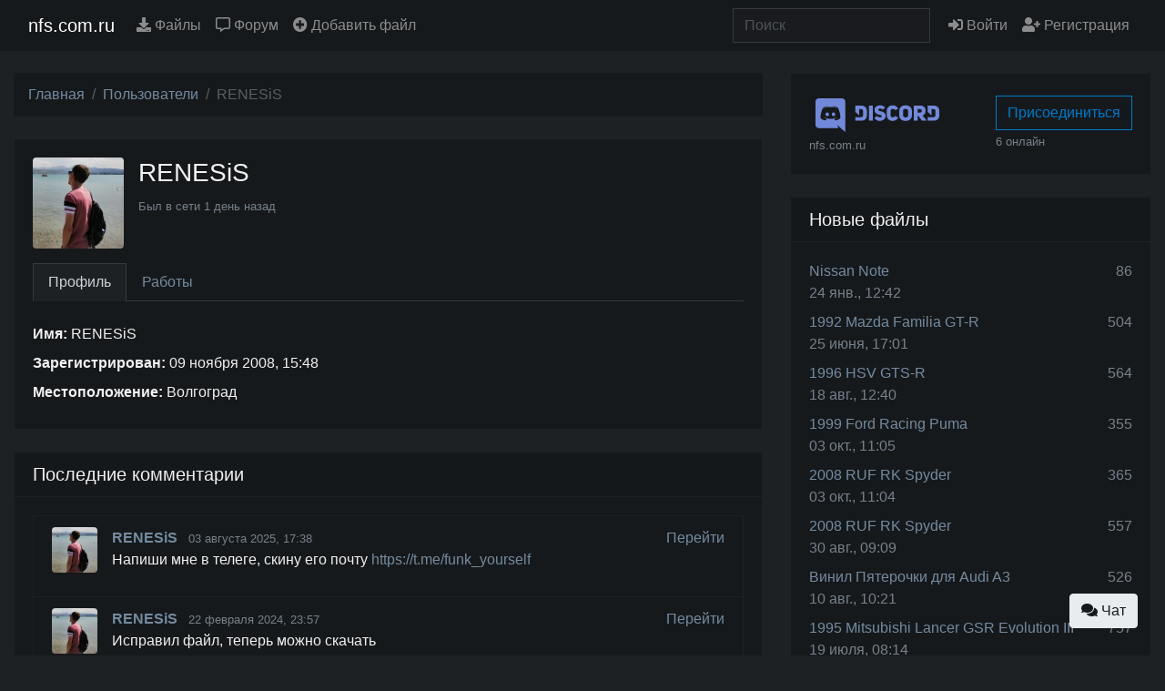

--- FILE ---
content_type: text/html; charset=utf-8
request_url: https://nfs.com.ru/users/5
body_size: 64904
content:
<!DOCTYPE html>
<html lang="ru">

<head>
  <meta charset="utf-8">
<script>window.NREUM||(NREUM={});NREUM.info={"beacon":"bam.eu01.nr-data.net","errorBeacon":"bam.eu01.nr-data.net","licenseKey":"NRJS-aff526112dbe33bd811","applicationID":"63597561","transactionName":"JhpeRQoXWVoBSh4QQwAHQx4LEFpB","queueTime":0,"applicationTime":200,"agent":""}</script>
<script>(window.NREUM||(NREUM={})).init={ajax:{deny_list:["bam.eu01.nr-data.net"]},feature_flags:["soft_nav"]};(window.NREUM||(NREUM={})).loader_config={licenseKey:"NRJS-aff526112dbe33bd811",applicationID:"63597561",browserID:"63641596"};;/*! For license information please see nr-loader-rum-1.308.0.min.js.LICENSE.txt */
(()=>{var e,t,r={163:(e,t,r)=>{"use strict";r.d(t,{j:()=>E});var n=r(384),i=r(1741);var a=r(2555);r(860).K7.genericEvents;const s="experimental.resources",o="register",c=e=>{if(!e||"string"!=typeof e)return!1;try{document.createDocumentFragment().querySelector(e)}catch{return!1}return!0};var d=r(2614),u=r(944),l=r(8122);const f="[data-nr-mask]",g=e=>(0,l.a)(e,(()=>{const e={feature_flags:[],experimental:{allow_registered_children:!1,resources:!1},mask_selector:"*",block_selector:"[data-nr-block]",mask_input_options:{color:!1,date:!1,"datetime-local":!1,email:!1,month:!1,number:!1,range:!1,search:!1,tel:!1,text:!1,time:!1,url:!1,week:!1,textarea:!1,select:!1,password:!0}};return{ajax:{deny_list:void 0,block_internal:!0,enabled:!0,autoStart:!0},api:{get allow_registered_children(){return e.feature_flags.includes(o)||e.experimental.allow_registered_children},set allow_registered_children(t){e.experimental.allow_registered_children=t},duplicate_registered_data:!1},browser_consent_mode:{enabled:!1},distributed_tracing:{enabled:void 0,exclude_newrelic_header:void 0,cors_use_newrelic_header:void 0,cors_use_tracecontext_headers:void 0,allowed_origins:void 0},get feature_flags(){return e.feature_flags},set feature_flags(t){e.feature_flags=t},generic_events:{enabled:!0,autoStart:!0},harvest:{interval:30},jserrors:{enabled:!0,autoStart:!0},logging:{enabled:!0,autoStart:!0},metrics:{enabled:!0,autoStart:!0},obfuscate:void 0,page_action:{enabled:!0},page_view_event:{enabled:!0,autoStart:!0},page_view_timing:{enabled:!0,autoStart:!0},performance:{capture_marks:!1,capture_measures:!1,capture_detail:!0,resources:{get enabled(){return e.feature_flags.includes(s)||e.experimental.resources},set enabled(t){e.experimental.resources=t},asset_types:[],first_party_domains:[],ignore_newrelic:!0}},privacy:{cookies_enabled:!0},proxy:{assets:void 0,beacon:void 0},session:{expiresMs:d.wk,inactiveMs:d.BB},session_replay:{autoStart:!0,enabled:!1,preload:!1,sampling_rate:10,error_sampling_rate:100,collect_fonts:!1,inline_images:!1,fix_stylesheets:!0,mask_all_inputs:!0,get mask_text_selector(){return e.mask_selector},set mask_text_selector(t){c(t)?e.mask_selector="".concat(t,",").concat(f):""===t||null===t?e.mask_selector=f:(0,u.R)(5,t)},get block_class(){return"nr-block"},get ignore_class(){return"nr-ignore"},get mask_text_class(){return"nr-mask"},get block_selector(){return e.block_selector},set block_selector(t){c(t)?e.block_selector+=",".concat(t):""!==t&&(0,u.R)(6,t)},get mask_input_options(){return e.mask_input_options},set mask_input_options(t){t&&"object"==typeof t?e.mask_input_options={...t,password:!0}:(0,u.R)(7,t)}},session_trace:{enabled:!0,autoStart:!0},soft_navigations:{enabled:!0,autoStart:!0},spa:{enabled:!0,autoStart:!0},ssl:void 0,user_actions:{enabled:!0,elementAttributes:["id","className","tagName","type"]}}})());var p=r(6154),m=r(9324);let h=0;const v={buildEnv:m.F3,distMethod:m.Xs,version:m.xv,originTime:p.WN},b={consented:!1},y={appMetadata:{},get consented(){return this.session?.state?.consent||b.consented},set consented(e){b.consented=e},customTransaction:void 0,denyList:void 0,disabled:!1,harvester:void 0,isolatedBacklog:!1,isRecording:!1,loaderType:void 0,maxBytes:3e4,obfuscator:void 0,onerror:void 0,ptid:void 0,releaseIds:{},session:void 0,timeKeeper:void 0,registeredEntities:[],jsAttributesMetadata:{bytes:0},get harvestCount(){return++h}},_=e=>{const t=(0,l.a)(e,y),r=Object.keys(v).reduce((e,t)=>(e[t]={value:v[t],writable:!1,configurable:!0,enumerable:!0},e),{});return Object.defineProperties(t,r)};var w=r(5701);const x=e=>{const t=e.startsWith("http");e+="/",r.p=t?e:"https://"+e};var R=r(7836),k=r(3241);const A={accountID:void 0,trustKey:void 0,agentID:void 0,licenseKey:void 0,applicationID:void 0,xpid:void 0},S=e=>(0,l.a)(e,A),T=new Set;function E(e,t={},r,s){let{init:o,info:c,loader_config:d,runtime:u={},exposed:l=!0}=t;if(!c){const e=(0,n.pV)();o=e.init,c=e.info,d=e.loader_config}e.init=g(o||{}),e.loader_config=S(d||{}),c.jsAttributes??={},p.bv&&(c.jsAttributes.isWorker=!0),e.info=(0,a.D)(c);const f=e.init,m=[c.beacon,c.errorBeacon];T.has(e.agentIdentifier)||(f.proxy.assets&&(x(f.proxy.assets),m.push(f.proxy.assets)),f.proxy.beacon&&m.push(f.proxy.beacon),e.beacons=[...m],function(e){const t=(0,n.pV)();Object.getOwnPropertyNames(i.W.prototype).forEach(r=>{const n=i.W.prototype[r];if("function"!=typeof n||"constructor"===n)return;let a=t[r];e[r]&&!1!==e.exposed&&"micro-agent"!==e.runtime?.loaderType&&(t[r]=(...t)=>{const n=e[r](...t);return a?a(...t):n})})}(e),(0,n.US)("activatedFeatures",w.B)),u.denyList=[...f.ajax.deny_list||[],...f.ajax.block_internal?m:[]],u.ptid=e.agentIdentifier,u.loaderType=r,e.runtime=_(u),T.has(e.agentIdentifier)||(e.ee=R.ee.get(e.agentIdentifier),e.exposed=l,(0,k.W)({agentIdentifier:e.agentIdentifier,drained:!!w.B?.[e.agentIdentifier],type:"lifecycle",name:"initialize",feature:void 0,data:e.config})),T.add(e.agentIdentifier)}},384:(e,t,r)=>{"use strict";r.d(t,{NT:()=>s,US:()=>u,Zm:()=>o,bQ:()=>d,dV:()=>c,pV:()=>l});var n=r(6154),i=r(1863),a=r(1910);const s={beacon:"bam.nr-data.net",errorBeacon:"bam.nr-data.net"};function o(){return n.gm.NREUM||(n.gm.NREUM={}),void 0===n.gm.newrelic&&(n.gm.newrelic=n.gm.NREUM),n.gm.NREUM}function c(){let e=o();return e.o||(e.o={ST:n.gm.setTimeout,SI:n.gm.setImmediate||n.gm.setInterval,CT:n.gm.clearTimeout,XHR:n.gm.XMLHttpRequest,REQ:n.gm.Request,EV:n.gm.Event,PR:n.gm.Promise,MO:n.gm.MutationObserver,FETCH:n.gm.fetch,WS:n.gm.WebSocket},(0,a.i)(...Object.values(e.o))),e}function d(e,t){let r=o();r.initializedAgents??={},t.initializedAt={ms:(0,i.t)(),date:new Date},r.initializedAgents[e]=t}function u(e,t){o()[e]=t}function l(){return function(){let e=o();const t=e.info||{};e.info={beacon:s.beacon,errorBeacon:s.errorBeacon,...t}}(),function(){let e=o();const t=e.init||{};e.init={...t}}(),c(),function(){let e=o();const t=e.loader_config||{};e.loader_config={...t}}(),o()}},782:(e,t,r)=>{"use strict";r.d(t,{T:()=>n});const n=r(860).K7.pageViewTiming},860:(e,t,r)=>{"use strict";r.d(t,{$J:()=>u,K7:()=>c,P3:()=>d,XX:()=>i,Yy:()=>o,df:()=>a,qY:()=>n,v4:()=>s});const n="events",i="jserrors",a="browser/blobs",s="rum",o="browser/logs",c={ajax:"ajax",genericEvents:"generic_events",jserrors:i,logging:"logging",metrics:"metrics",pageAction:"page_action",pageViewEvent:"page_view_event",pageViewTiming:"page_view_timing",sessionReplay:"session_replay",sessionTrace:"session_trace",softNav:"soft_navigations",spa:"spa"},d={[c.pageViewEvent]:1,[c.pageViewTiming]:2,[c.metrics]:3,[c.jserrors]:4,[c.spa]:5,[c.ajax]:6,[c.sessionTrace]:7,[c.softNav]:8,[c.sessionReplay]:9,[c.logging]:10,[c.genericEvents]:11},u={[c.pageViewEvent]:s,[c.pageViewTiming]:n,[c.ajax]:n,[c.spa]:n,[c.softNav]:n,[c.metrics]:i,[c.jserrors]:i,[c.sessionTrace]:a,[c.sessionReplay]:a,[c.logging]:o,[c.genericEvents]:"ins"}},944:(e,t,r)=>{"use strict";r.d(t,{R:()=>i});var n=r(3241);function i(e,t){"function"==typeof console.debug&&(console.debug("New Relic Warning: https://github.com/newrelic/newrelic-browser-agent/blob/main/docs/warning-codes.md#".concat(e),t),(0,n.W)({agentIdentifier:null,drained:null,type:"data",name:"warn",feature:"warn",data:{code:e,secondary:t}}))}},1687:(e,t,r)=>{"use strict";r.d(t,{Ak:()=>d,Ze:()=>f,x3:()=>u});var n=r(3241),i=r(7836),a=r(3606),s=r(860),o=r(2646);const c={};function d(e,t){const r={staged:!1,priority:s.P3[t]||0};l(e),c[e].get(t)||c[e].set(t,r)}function u(e,t){e&&c[e]&&(c[e].get(t)&&c[e].delete(t),p(e,t,!1),c[e].size&&g(e))}function l(e){if(!e)throw new Error("agentIdentifier required");c[e]||(c[e]=new Map)}function f(e="",t="feature",r=!1){if(l(e),!e||!c[e].get(t)||r)return p(e,t);c[e].get(t).staged=!0,g(e)}function g(e){const t=Array.from(c[e]);t.every(([e,t])=>t.staged)&&(t.sort((e,t)=>e[1].priority-t[1].priority),t.forEach(([t])=>{c[e].delete(t),p(e,t)}))}function p(e,t,r=!0){const s=e?i.ee.get(e):i.ee,c=a.i.handlers;if(!s.aborted&&s.backlog&&c){if((0,n.W)({agentIdentifier:e,type:"lifecycle",name:"drain",feature:t}),r){const e=s.backlog[t],r=c[t];if(r){for(let t=0;e&&t<e.length;++t)m(e[t],r);Object.entries(r).forEach(([e,t])=>{Object.values(t||{}).forEach(t=>{t[0]?.on&&t[0]?.context()instanceof o.y&&t[0].on(e,t[1])})})}}s.isolatedBacklog||delete c[t],s.backlog[t]=null,s.emit("drain-"+t,[])}}function m(e,t){var r=e[1];Object.values(t[r]||{}).forEach(t=>{var r=e[0];if(t[0]===r){var n=t[1],i=e[3],a=e[2];n.apply(i,a)}})}},1738:(e,t,r)=>{"use strict";r.d(t,{U:()=>g,Y:()=>f});var n=r(3241),i=r(9908),a=r(1863),s=r(944),o=r(5701),c=r(3969),d=r(8362),u=r(860),l=r(4261);function f(e,t,r,a){const f=a||r;!f||f[e]&&f[e]!==d.d.prototype[e]||(f[e]=function(){(0,i.p)(c.xV,["API/"+e+"/called"],void 0,u.K7.metrics,r.ee),(0,n.W)({agentIdentifier:r.agentIdentifier,drained:!!o.B?.[r.agentIdentifier],type:"data",name:"api",feature:l.Pl+e,data:{}});try{return t.apply(this,arguments)}catch(e){(0,s.R)(23,e)}})}function g(e,t,r,n,s){const o=e.info;null===r?delete o.jsAttributes[t]:o.jsAttributes[t]=r,(s||null===r)&&(0,i.p)(l.Pl+n,[(0,a.t)(),t,r],void 0,"session",e.ee)}},1741:(e,t,r)=>{"use strict";r.d(t,{W:()=>a});var n=r(944),i=r(4261);class a{#e(e,...t){if(this[e]!==a.prototype[e])return this[e](...t);(0,n.R)(35,e)}addPageAction(e,t){return this.#e(i.hG,e,t)}register(e){return this.#e(i.eY,e)}recordCustomEvent(e,t){return this.#e(i.fF,e,t)}setPageViewName(e,t){return this.#e(i.Fw,e,t)}setCustomAttribute(e,t,r){return this.#e(i.cD,e,t,r)}noticeError(e,t){return this.#e(i.o5,e,t)}setUserId(e,t=!1){return this.#e(i.Dl,e,t)}setApplicationVersion(e){return this.#e(i.nb,e)}setErrorHandler(e){return this.#e(i.bt,e)}addRelease(e,t){return this.#e(i.k6,e,t)}log(e,t){return this.#e(i.$9,e,t)}start(){return this.#e(i.d3)}finished(e){return this.#e(i.BL,e)}recordReplay(){return this.#e(i.CH)}pauseReplay(){return this.#e(i.Tb)}addToTrace(e){return this.#e(i.U2,e)}setCurrentRouteName(e){return this.#e(i.PA,e)}interaction(e){return this.#e(i.dT,e)}wrapLogger(e,t,r){return this.#e(i.Wb,e,t,r)}measure(e,t){return this.#e(i.V1,e,t)}consent(e){return this.#e(i.Pv,e)}}},1863:(e,t,r)=>{"use strict";function n(){return Math.floor(performance.now())}r.d(t,{t:()=>n})},1910:(e,t,r)=>{"use strict";r.d(t,{i:()=>a});var n=r(944);const i=new Map;function a(...e){return e.every(e=>{if(i.has(e))return i.get(e);const t="function"==typeof e?e.toString():"",r=t.includes("[native code]"),a=t.includes("nrWrapper");return r||a||(0,n.R)(64,e?.name||t),i.set(e,r),r})}},2555:(e,t,r)=>{"use strict";r.d(t,{D:()=>o,f:()=>s});var n=r(384),i=r(8122);const a={beacon:n.NT.beacon,errorBeacon:n.NT.errorBeacon,licenseKey:void 0,applicationID:void 0,sa:void 0,queueTime:void 0,applicationTime:void 0,ttGuid:void 0,user:void 0,account:void 0,product:void 0,extra:void 0,jsAttributes:{},userAttributes:void 0,atts:void 0,transactionName:void 0,tNamePlain:void 0};function s(e){try{return!!e.licenseKey&&!!e.errorBeacon&&!!e.applicationID}catch(e){return!1}}const o=e=>(0,i.a)(e,a)},2614:(e,t,r)=>{"use strict";r.d(t,{BB:()=>s,H3:()=>n,g:()=>d,iL:()=>c,tS:()=>o,uh:()=>i,wk:()=>a});const n="NRBA",i="SESSION",a=144e5,s=18e5,o={STARTED:"session-started",PAUSE:"session-pause",RESET:"session-reset",RESUME:"session-resume",UPDATE:"session-update"},c={SAME_TAB:"same-tab",CROSS_TAB:"cross-tab"},d={OFF:0,FULL:1,ERROR:2}},2646:(e,t,r)=>{"use strict";r.d(t,{y:()=>n});class n{constructor(e){this.contextId=e}}},2843:(e,t,r)=>{"use strict";r.d(t,{G:()=>a,u:()=>i});var n=r(3878);function i(e,t=!1,r,i){(0,n.DD)("visibilitychange",function(){if(t)return void("hidden"===document.visibilityState&&e());e(document.visibilityState)},r,i)}function a(e,t,r){(0,n.sp)("pagehide",e,t,r)}},3241:(e,t,r)=>{"use strict";r.d(t,{W:()=>a});var n=r(6154);const i="newrelic";function a(e={}){try{n.gm.dispatchEvent(new CustomEvent(i,{detail:e}))}catch(e){}}},3606:(e,t,r)=>{"use strict";r.d(t,{i:()=>a});var n=r(9908);a.on=s;var i=a.handlers={};function a(e,t,r,a){s(a||n.d,i,e,t,r)}function s(e,t,r,i,a){a||(a="feature"),e||(e=n.d);var s=t[a]=t[a]||{};(s[r]=s[r]||[]).push([e,i])}},3878:(e,t,r)=>{"use strict";function n(e,t){return{capture:e,passive:!1,signal:t}}function i(e,t,r=!1,i){window.addEventListener(e,t,n(r,i))}function a(e,t,r=!1,i){document.addEventListener(e,t,n(r,i))}r.d(t,{DD:()=>a,jT:()=>n,sp:()=>i})},3969:(e,t,r)=>{"use strict";r.d(t,{TZ:()=>n,XG:()=>o,rs:()=>i,xV:()=>s,z_:()=>a});const n=r(860).K7.metrics,i="sm",a="cm",s="storeSupportabilityMetrics",o="storeEventMetrics"},4234:(e,t,r)=>{"use strict";r.d(t,{W:()=>a});var n=r(7836),i=r(1687);class a{constructor(e,t){this.agentIdentifier=e,this.ee=n.ee.get(e),this.featureName=t,this.blocked=!1}deregisterDrain(){(0,i.x3)(this.agentIdentifier,this.featureName)}}},4261:(e,t,r)=>{"use strict";r.d(t,{$9:()=>d,BL:()=>o,CH:()=>g,Dl:()=>_,Fw:()=>y,PA:()=>h,Pl:()=>n,Pv:()=>k,Tb:()=>l,U2:()=>a,V1:()=>R,Wb:()=>x,bt:()=>b,cD:()=>v,d3:()=>w,dT:()=>c,eY:()=>p,fF:()=>f,hG:()=>i,k6:()=>s,nb:()=>m,o5:()=>u});const n="api-",i="addPageAction",a="addToTrace",s="addRelease",o="finished",c="interaction",d="log",u="noticeError",l="pauseReplay",f="recordCustomEvent",g="recordReplay",p="register",m="setApplicationVersion",h="setCurrentRouteName",v="setCustomAttribute",b="setErrorHandler",y="setPageViewName",_="setUserId",w="start",x="wrapLogger",R="measure",k="consent"},5289:(e,t,r)=>{"use strict";r.d(t,{GG:()=>s,Qr:()=>c,sB:()=>o});var n=r(3878),i=r(6389);function a(){return"undefined"==typeof document||"complete"===document.readyState}function s(e,t){if(a())return e();const r=(0,i.J)(e),s=setInterval(()=>{a()&&(clearInterval(s),r())},500);(0,n.sp)("load",r,t)}function o(e){if(a())return e();(0,n.DD)("DOMContentLoaded",e)}function c(e){if(a())return e();(0,n.sp)("popstate",e)}},5607:(e,t,r)=>{"use strict";r.d(t,{W:()=>n});const n=(0,r(9566).bz)()},5701:(e,t,r)=>{"use strict";r.d(t,{B:()=>a,t:()=>s});var n=r(3241);const i=new Set,a={};function s(e,t){const r=t.agentIdentifier;a[r]??={},e&&"object"==typeof e&&(i.has(r)||(t.ee.emit("rumresp",[e]),a[r]=e,i.add(r),(0,n.W)({agentIdentifier:r,loaded:!0,drained:!0,type:"lifecycle",name:"load",feature:void 0,data:e})))}},6154:(e,t,r)=>{"use strict";r.d(t,{OF:()=>c,RI:()=>i,WN:()=>u,bv:()=>a,eN:()=>l,gm:()=>s,mw:()=>o,sb:()=>d});var n=r(1863);const i="undefined"!=typeof window&&!!window.document,a="undefined"!=typeof WorkerGlobalScope&&("undefined"!=typeof self&&self instanceof WorkerGlobalScope&&self.navigator instanceof WorkerNavigator||"undefined"!=typeof globalThis&&globalThis instanceof WorkerGlobalScope&&globalThis.navigator instanceof WorkerNavigator),s=i?window:"undefined"!=typeof WorkerGlobalScope&&("undefined"!=typeof self&&self instanceof WorkerGlobalScope&&self||"undefined"!=typeof globalThis&&globalThis instanceof WorkerGlobalScope&&globalThis),o=Boolean("hidden"===s?.document?.visibilityState),c=/iPad|iPhone|iPod/.test(s.navigator?.userAgent),d=c&&"undefined"==typeof SharedWorker,u=((()=>{const e=s.navigator?.userAgent?.match(/Firefox[/\s](\d+\.\d+)/);Array.isArray(e)&&e.length>=2&&e[1]})(),Date.now()-(0,n.t)()),l=()=>"undefined"!=typeof PerformanceNavigationTiming&&s?.performance?.getEntriesByType("navigation")?.[0]?.responseStart},6389:(e,t,r)=>{"use strict";function n(e,t=500,r={}){const n=r?.leading||!1;let i;return(...r)=>{n&&void 0===i&&(e.apply(this,r),i=setTimeout(()=>{i=clearTimeout(i)},t)),n||(clearTimeout(i),i=setTimeout(()=>{e.apply(this,r)},t))}}function i(e){let t=!1;return(...r)=>{t||(t=!0,e.apply(this,r))}}r.d(t,{J:()=>i,s:()=>n})},6630:(e,t,r)=>{"use strict";r.d(t,{T:()=>n});const n=r(860).K7.pageViewEvent},7699:(e,t,r)=>{"use strict";r.d(t,{It:()=>a,KC:()=>o,No:()=>i,qh:()=>s});var n=r(860);const i=16e3,a=1e6,s="SESSION_ERROR",o={[n.K7.logging]:!0,[n.K7.genericEvents]:!1,[n.K7.jserrors]:!1,[n.K7.ajax]:!1}},7836:(e,t,r)=>{"use strict";r.d(t,{P:()=>o,ee:()=>c});var n=r(384),i=r(8990),a=r(2646),s=r(5607);const o="nr@context:".concat(s.W),c=function e(t,r){var n={},s={},u={},l=!1;try{l=16===r.length&&d.initializedAgents?.[r]?.runtime.isolatedBacklog}catch(e){}var f={on:p,addEventListener:p,removeEventListener:function(e,t){var r=n[e];if(!r)return;for(var i=0;i<r.length;i++)r[i]===t&&r.splice(i,1)},emit:function(e,r,n,i,a){!1!==a&&(a=!0);if(c.aborted&&!i)return;t&&a&&t.emit(e,r,n);var o=g(n);m(e).forEach(e=>{e.apply(o,r)});var d=v()[s[e]];d&&d.push([f,e,r,o]);return o},get:h,listeners:m,context:g,buffer:function(e,t){const r=v();if(t=t||"feature",f.aborted)return;Object.entries(e||{}).forEach(([e,n])=>{s[n]=t,t in r||(r[t]=[])})},abort:function(){f._aborted=!0,Object.keys(f.backlog).forEach(e=>{delete f.backlog[e]})},isBuffering:function(e){return!!v()[s[e]]},debugId:r,backlog:l?{}:t&&"object"==typeof t.backlog?t.backlog:{},isolatedBacklog:l};return Object.defineProperty(f,"aborted",{get:()=>{let e=f._aborted||!1;return e||(t&&(e=t.aborted),e)}}),f;function g(e){return e&&e instanceof a.y?e:e?(0,i.I)(e,o,()=>new a.y(o)):new a.y(o)}function p(e,t){n[e]=m(e).concat(t)}function m(e){return n[e]||[]}function h(t){return u[t]=u[t]||e(f,t)}function v(){return f.backlog}}(void 0,"globalEE"),d=(0,n.Zm)();d.ee||(d.ee=c)},8122:(e,t,r)=>{"use strict";r.d(t,{a:()=>i});var n=r(944);function i(e,t){try{if(!e||"object"!=typeof e)return(0,n.R)(3);if(!t||"object"!=typeof t)return(0,n.R)(4);const r=Object.create(Object.getPrototypeOf(t),Object.getOwnPropertyDescriptors(t)),a=0===Object.keys(r).length?e:r;for(let s in a)if(void 0!==e[s])try{if(null===e[s]){r[s]=null;continue}Array.isArray(e[s])&&Array.isArray(t[s])?r[s]=Array.from(new Set([...e[s],...t[s]])):"object"==typeof e[s]&&"object"==typeof t[s]?r[s]=i(e[s],t[s]):r[s]=e[s]}catch(e){r[s]||(0,n.R)(1,e)}return r}catch(e){(0,n.R)(2,e)}}},8362:(e,t,r)=>{"use strict";r.d(t,{d:()=>a});var n=r(9566),i=r(1741);class a extends i.W{agentIdentifier=(0,n.LA)(16)}},8374:(e,t,r)=>{r.nc=(()=>{try{return document?.currentScript?.nonce}catch(e){}return""})()},8990:(e,t,r)=>{"use strict";r.d(t,{I:()=>i});var n=Object.prototype.hasOwnProperty;function i(e,t,r){if(n.call(e,t))return e[t];var i=r();if(Object.defineProperty&&Object.keys)try{return Object.defineProperty(e,t,{value:i,writable:!0,enumerable:!1}),i}catch(e){}return e[t]=i,i}},9324:(e,t,r)=>{"use strict";r.d(t,{F3:()=>i,Xs:()=>a,xv:()=>n});const n="1.308.0",i="PROD",a="CDN"},9566:(e,t,r)=>{"use strict";r.d(t,{LA:()=>o,bz:()=>s});var n=r(6154);const i="xxxxxxxx-xxxx-4xxx-yxxx-xxxxxxxxxxxx";function a(e,t){return e?15&e[t]:16*Math.random()|0}function s(){const e=n.gm?.crypto||n.gm?.msCrypto;let t,r=0;return e&&e.getRandomValues&&(t=e.getRandomValues(new Uint8Array(30))),i.split("").map(e=>"x"===e?a(t,r++).toString(16):"y"===e?(3&a()|8).toString(16):e).join("")}function o(e){const t=n.gm?.crypto||n.gm?.msCrypto;let r,i=0;t&&t.getRandomValues&&(r=t.getRandomValues(new Uint8Array(e)));const s=[];for(var o=0;o<e;o++)s.push(a(r,i++).toString(16));return s.join("")}},9908:(e,t,r)=>{"use strict";r.d(t,{d:()=>n,p:()=>i});var n=r(7836).ee.get("handle");function i(e,t,r,i,a){a?(a.buffer([e],i),a.emit(e,t,r)):(n.buffer([e],i),n.emit(e,t,r))}}},n={};function i(e){var t=n[e];if(void 0!==t)return t.exports;var a=n[e]={exports:{}};return r[e](a,a.exports,i),a.exports}i.m=r,i.d=(e,t)=>{for(var r in t)i.o(t,r)&&!i.o(e,r)&&Object.defineProperty(e,r,{enumerable:!0,get:t[r]})},i.f={},i.e=e=>Promise.all(Object.keys(i.f).reduce((t,r)=>(i.f[r](e,t),t),[])),i.u=e=>"nr-rum-1.308.0.min.js",i.o=(e,t)=>Object.prototype.hasOwnProperty.call(e,t),e={},t="NRBA-1.308.0.PROD:",i.l=(r,n,a,s)=>{if(e[r])e[r].push(n);else{var o,c;if(void 0!==a)for(var d=document.getElementsByTagName("script"),u=0;u<d.length;u++){var l=d[u];if(l.getAttribute("src")==r||l.getAttribute("data-webpack")==t+a){o=l;break}}if(!o){c=!0;var f={296:"sha512-+MIMDsOcckGXa1EdWHqFNv7P+JUkd5kQwCBr3KE6uCvnsBNUrdSt4a/3/L4j4TxtnaMNjHpza2/erNQbpacJQA=="};(o=document.createElement("script")).charset="utf-8",i.nc&&o.setAttribute("nonce",i.nc),o.setAttribute("data-webpack",t+a),o.src=r,0!==o.src.indexOf(window.location.origin+"/")&&(o.crossOrigin="anonymous"),f[s]&&(o.integrity=f[s])}e[r]=[n];var g=(t,n)=>{o.onerror=o.onload=null,clearTimeout(p);var i=e[r];if(delete e[r],o.parentNode&&o.parentNode.removeChild(o),i&&i.forEach(e=>e(n)),t)return t(n)},p=setTimeout(g.bind(null,void 0,{type:"timeout",target:o}),12e4);o.onerror=g.bind(null,o.onerror),o.onload=g.bind(null,o.onload),c&&document.head.appendChild(o)}},i.r=e=>{"undefined"!=typeof Symbol&&Symbol.toStringTag&&Object.defineProperty(e,Symbol.toStringTag,{value:"Module"}),Object.defineProperty(e,"__esModule",{value:!0})},i.p="https://js-agent.newrelic.com/",(()=>{var e={374:0,840:0};i.f.j=(t,r)=>{var n=i.o(e,t)?e[t]:void 0;if(0!==n)if(n)r.push(n[2]);else{var a=new Promise((r,i)=>n=e[t]=[r,i]);r.push(n[2]=a);var s=i.p+i.u(t),o=new Error;i.l(s,r=>{if(i.o(e,t)&&(0!==(n=e[t])&&(e[t]=void 0),n)){var a=r&&("load"===r.type?"missing":r.type),s=r&&r.target&&r.target.src;o.message="Loading chunk "+t+" failed: ("+a+": "+s+")",o.name="ChunkLoadError",o.type=a,o.request=s,n[1](o)}},"chunk-"+t,t)}};var t=(t,r)=>{var n,a,[s,o,c]=r,d=0;if(s.some(t=>0!==e[t])){for(n in o)i.o(o,n)&&(i.m[n]=o[n]);if(c)c(i)}for(t&&t(r);d<s.length;d++)a=s[d],i.o(e,a)&&e[a]&&e[a][0](),e[a]=0},r=self["webpackChunk:NRBA-1.308.0.PROD"]=self["webpackChunk:NRBA-1.308.0.PROD"]||[];r.forEach(t.bind(null,0)),r.push=t.bind(null,r.push.bind(r))})(),(()=>{"use strict";i(8374);var e=i(8362),t=i(860);const r=Object.values(t.K7);var n=i(163);var a=i(9908),s=i(1863),o=i(4261),c=i(1738);var d=i(1687),u=i(4234),l=i(5289),f=i(6154),g=i(944),p=i(384);const m=e=>f.RI&&!0===e?.privacy.cookies_enabled;function h(e){return!!(0,p.dV)().o.MO&&m(e)&&!0===e?.session_trace.enabled}var v=i(6389),b=i(7699);class y extends u.W{constructor(e,t){super(e.agentIdentifier,t),this.agentRef=e,this.abortHandler=void 0,this.featAggregate=void 0,this.loadedSuccessfully=void 0,this.onAggregateImported=new Promise(e=>{this.loadedSuccessfully=e}),this.deferred=Promise.resolve(),!1===e.init[this.featureName].autoStart?this.deferred=new Promise((t,r)=>{this.ee.on("manual-start-all",(0,v.J)(()=>{(0,d.Ak)(e.agentIdentifier,this.featureName),t()}))}):(0,d.Ak)(e.agentIdentifier,t)}importAggregator(e,t,r={}){if(this.featAggregate)return;const n=async()=>{let n;await this.deferred;try{if(m(e.init)){const{setupAgentSession:t}=await i.e(296).then(i.bind(i,3305));n=t(e)}}catch(e){(0,g.R)(20,e),this.ee.emit("internal-error",[e]),(0,a.p)(b.qh,[e],void 0,this.featureName,this.ee)}try{if(!this.#t(this.featureName,n,e.init))return(0,d.Ze)(this.agentIdentifier,this.featureName),void this.loadedSuccessfully(!1);const{Aggregate:i}=await t();this.featAggregate=new i(e,r),e.runtime.harvester.initializedAggregates.push(this.featAggregate),this.loadedSuccessfully(!0)}catch(e){(0,g.R)(34,e),this.abortHandler?.(),(0,d.Ze)(this.agentIdentifier,this.featureName,!0),this.loadedSuccessfully(!1),this.ee&&this.ee.abort()}};f.RI?(0,l.GG)(()=>n(),!0):n()}#t(e,r,n){if(this.blocked)return!1;switch(e){case t.K7.sessionReplay:return h(n)&&!!r;case t.K7.sessionTrace:return!!r;default:return!0}}}var _=i(6630),w=i(2614),x=i(3241);class R extends y{static featureName=_.T;constructor(e){var t;super(e,_.T),this.setupInspectionEvents(e.agentIdentifier),t=e,(0,c.Y)(o.Fw,function(e,r){"string"==typeof e&&("/"!==e.charAt(0)&&(e="/"+e),t.runtime.customTransaction=(r||"http://custom.transaction")+e,(0,a.p)(o.Pl+o.Fw,[(0,s.t)()],void 0,void 0,t.ee))},t),this.importAggregator(e,()=>i.e(296).then(i.bind(i,3943)))}setupInspectionEvents(e){const t=(t,r)=>{t&&(0,x.W)({agentIdentifier:e,timeStamp:t.timeStamp,loaded:"complete"===t.target.readyState,type:"window",name:r,data:t.target.location+""})};(0,l.sB)(e=>{t(e,"DOMContentLoaded")}),(0,l.GG)(e=>{t(e,"load")}),(0,l.Qr)(e=>{t(e,"navigate")}),this.ee.on(w.tS.UPDATE,(t,r)=>{(0,x.W)({agentIdentifier:e,type:"lifecycle",name:"session",data:r})})}}class k extends e.d{constructor(e){var t;(super(),f.gm)?(this.features={},(0,p.bQ)(this.agentIdentifier,this),this.desiredFeatures=new Set(e.features||[]),this.desiredFeatures.add(R),(0,n.j)(this,e,e.loaderType||"agent"),t=this,(0,c.Y)(o.cD,function(e,r,n=!1){if("string"==typeof e){if(["string","number","boolean"].includes(typeof r)||null===r)return(0,c.U)(t,e,r,o.cD,n);(0,g.R)(40,typeof r)}else(0,g.R)(39,typeof e)},t),function(e){(0,c.Y)(o.Dl,function(t,r=!1){if("string"!=typeof t&&null!==t)return void(0,g.R)(41,typeof t);const n=e.info.jsAttributes["enduser.id"];r&&null!=n&&n!==t?(0,a.p)(o.Pl+"setUserIdAndResetSession",[t],void 0,"session",e.ee):(0,c.U)(e,"enduser.id",t,o.Dl,!0)},e)}(this),function(e){(0,c.Y)(o.nb,function(t){if("string"==typeof t||null===t)return(0,c.U)(e,"application.version",t,o.nb,!1);(0,g.R)(42,typeof t)},e)}(this),function(e){(0,c.Y)(o.d3,function(){e.ee.emit("manual-start-all")},e)}(this),function(e){(0,c.Y)(o.Pv,function(t=!0){if("boolean"==typeof t){if((0,a.p)(o.Pl+o.Pv,[t],void 0,"session",e.ee),e.runtime.consented=t,t){const t=e.features.page_view_event;t.onAggregateImported.then(e=>{const r=t.featAggregate;e&&!r.sentRum&&r.sendRum()})}}else(0,g.R)(65,typeof t)},e)}(this),this.run()):(0,g.R)(21)}get config(){return{info:this.info,init:this.init,loader_config:this.loader_config,runtime:this.runtime}}get api(){return this}run(){try{const e=function(e){const t={};return r.forEach(r=>{t[r]=!!e[r]?.enabled}),t}(this.init),n=[...this.desiredFeatures];n.sort((e,r)=>t.P3[e.featureName]-t.P3[r.featureName]),n.forEach(r=>{if(!e[r.featureName]&&r.featureName!==t.K7.pageViewEvent)return;if(r.featureName===t.K7.spa)return void(0,g.R)(67);const n=function(e){switch(e){case t.K7.ajax:return[t.K7.jserrors];case t.K7.sessionTrace:return[t.K7.ajax,t.K7.pageViewEvent];case t.K7.sessionReplay:return[t.K7.sessionTrace];case t.K7.pageViewTiming:return[t.K7.pageViewEvent];default:return[]}}(r.featureName).filter(e=>!(e in this.features));n.length>0&&(0,g.R)(36,{targetFeature:r.featureName,missingDependencies:n}),this.features[r.featureName]=new r(this)})}catch(e){(0,g.R)(22,e);for(const e in this.features)this.features[e].abortHandler?.();const t=(0,p.Zm)();delete t.initializedAgents[this.agentIdentifier]?.features,delete this.sharedAggregator;return t.ee.get(this.agentIdentifier).abort(),!1}}}var A=i(2843),S=i(782);class T extends y{static featureName=S.T;constructor(e){super(e,S.T),f.RI&&((0,A.u)(()=>(0,a.p)("docHidden",[(0,s.t)()],void 0,S.T,this.ee),!0),(0,A.G)(()=>(0,a.p)("winPagehide",[(0,s.t)()],void 0,S.T,this.ee)),this.importAggregator(e,()=>i.e(296).then(i.bind(i,2117))))}}var E=i(3969);class I extends y{static featureName=E.TZ;constructor(e){super(e,E.TZ),f.RI&&document.addEventListener("securitypolicyviolation",e=>{(0,a.p)(E.xV,["Generic/CSPViolation/Detected"],void 0,this.featureName,this.ee)}),this.importAggregator(e,()=>i.e(296).then(i.bind(i,9623)))}}new k({features:[R,T,I],loaderType:"lite"})})()})();</script>
  <meta name="viewport" content="width=device-width, initial-scale=1, shrink-to-fit=no">

  <meta name="yandex-verification" content="b5592c922c6cb818" />
  <meta name="google-site-verification" content="sH8foKm-MZ8l9y18uHPLgStDbpCZot67bX-BMYyP15M" />

  <title>RENESiS</title>
<meta name="description" content="Русскоязычное сообщество Need For Speed: новости, моды, общение.">

  <meta name="csrf-param" content="authenticity_token" />
<meta name="csrf-token" content="JM1v/1vQJ3w/Pn9QMOgtwefVeemflbcv6KmZ47dUZzYc/fGVerAcvnwJdAz9IXBZdOdnR4SB7LBtAkbyBMZgnw==" />
  

  <link rel="icon" type="image/png" sizes="32x32" href="/favicon-32x32.png">

  <link rel="preload" href="/assets/fonts/vendor/@fortawesome/fontawesome-free/webfa-brands-400.woff2?c967a94cfbe2b06627ffe7861c741a61" as="font" type="font/woff2" crossorigin><link rel="preload" href="/assets/fonts/vendor/@fortawesome/fontawesome-free/webfa-regular-400.woff2?1008b5226941c24f44681061d347ad5e" as="font" type="font/woff2" crossorigin><link rel="preload" href="/assets/fonts/vendor/@fortawesome/fontawesome-free/webfa-solid-900.woff2?3ceb50e7bcafb577367c21b53064e00c" as="font" type="font/woff2" crossorigin>

  <link rel="stylesheet" href="/assets/application.css?id=5405d93517799573ca8b">
  <script defer src="/assets/application.js?id=d36f40a5aec79bec1465"></script>

    <!-- Yandex.Metrika counter -->
    <script type="text/javascript" >
      (function(m,e,t,r,i,k,a){m[i]=m[i]||function(){(m[i].a=m[i].a||[]).push(arguments)};
        m[i].l=1*new Date();k=e.createElement(t),a=e.getElementsByTagName(t)[0],k.async=1,k.src=r,a.parentNode.insertBefore(k,a)})
      (window, document, "script", "https://mc.yandex.ru/metrika/tag.js", "ym");

      ym(34298535, "init", {
        defer: true,
        clickmap:true,
        webvisor:true,
        trackLinks:true,
        accurateTrackBounce:true
      });
    </script>
    <noscript><div><img src="https://mc.yandex.ru/watch/34298535" style="position:absolute; left:-9999px;" alt="" /></div></noscript>
    <!-- /Yandex.Metrika counter -->
</head>

<body>
<nav data-turbo-animate-persist="true" class="navbar navbar-expand-lg navbar-dark bg-dark fixed-top">
  <div class="container-fluid">
    <a class="navbar-brand" href="/">
      nfs.com.ru
    </a>
    <button class="navbar-toggler" type="button" data-toggle="collapse" data-target="#navbarResponsive" aria-controls="navbarResponsive" aria-expanded="false" aria-label="Toggle navigation">
      <span class="navbar-toggler-icon"></span>
    </button>
    <div class="collapse navbar-collapse" id="navbarResponsive">
      <ul class="navbar-nav mr-auto">
        <li class="nav-item">
          <a class="nav-link" href="/downloads">
            <i class="fas fa-download"></i>
            Файлы
          </a>
        </li>

        <li class="nav-item">
          <a class="nav-link" href="https://forum.nfs.com.ru" target="_blank">
            <i class="far fa-comment-alt"></i>
            Форум
          </a>
        </li>

        <li class="nav-item">
          <a class="nav-link" href="/downloads/new">
            <i class="fas fa-plus-circle"></i>
            Добавить файл
          </a>
        </li>

      </ul>

      <form class="form-inline my-2 my-lg-0 ml-auto" action="/search" accept-charset="UTF-8" method="get">
        <input type="search" name="query" id="query" class="form-control mr-sm-2" placeholder="Поиск" />
</form>
      <ul class="navbar-nav ml-1">
          <li class="nav-item">
            <a class="nav-link" data-turbo="false" href="/users/sign_in">
              <i class="fas fa-sign-in-alt"></i>
              Войти
</a>          </li>
          <li class="nav-item">
            <a class="nav-link" data-turbo="false" href="/users/sign_up">
              <i class="fas fa-user-plus"></i>
              Регистрация
</a>          </li>
      </ul>
    </div>
  </div>
</nav>


<div class="container-fluid">
  <div class="row">
    <main class="col-md-8">


      <div data-turbo-animate-persist="true" class="mt-4">
        <ol class="breadcrumb" itemscope="itemscope" itemtype="https://schema.org/BreadcrumbList"><li class="breadcrumb-item" itemscope="itemscope" itemprop="itemListElement" itemtype="https://schema.org/ListItem"><a itemprop="item" href="/"><span itemprop="name">Главная</span><meta itemprop="position" content="1" /></a></li><li class="breadcrumb-item" itemscope="itemscope" itemprop="itemListElement" itemtype="https://schema.org/ListItem"><a itemprop="item" href="/users"><span itemprop="name">Пользователи</span><meta itemprop="position" content="2" /></a></li><li class="breadcrumb-item active" itemscope="itemscope" itemprop="itemListElement" itemtype="https://schema.org/ListItem"><span itemprop="name">RENESiS</span><meta itemprop="position" content="3" /></li></ol>
      </div>

      <div class="card my-4">
  <div class="card-body">
    <div class="d-flex mb-3">
      <div class="mr-3">
        <img class="rounded" src="https://sun6-21.userapi.com/impf/c851324/v851324948/19586d/vIkW5c2XuWo.jpg?size=100x0&amp;quality=96&amp;crop=684,281,574,574&amp;sign=b64e233354fb0c99b1261a76839b216a&amp;c_uniq_tag=YTqQ-RiYUhERCiOB032hv-Ew2LBSEqchxESEwXbpySQ&amp;ava=1">
      </div>
      <div>
        <h3>RENESiS</h3>
          <small class="text-muted ">Был в сети 1 день назад</small>
      </div>
    </div>

    <ul class="nav nav-tabs" id="myTab" role="tablist">
      <li class="nav-item">
        <a class="nav-link active" id="home-tab" data-toggle="tab" href="#profile" role="tab">Профиль</a>
      </li>
      <li class="nav-item">
        <a class="nav-link" id="profile-tab" data-toggle="tab" href="#uploads" role="tab">Работы</a>
      </li>
    </ul>

    <!-- Tab panes -->
    <div class="tab-content mt-4">
      <div class="tab-pane active" id="profile" role="tabpanel">
        <div>
          <label class="font-weight-bold">Имя:</label>
          RENESiS
        </div>

        <div>
          <label class="font-weight-bold">Зарегистрирован:</label>
          09 ноября 2008, 15:48
        </div>

        <div>
          <label class="font-weight-bold">Местоположение:</label>
          Волгоград
        </div>
      </div>

      <div class="tab-pane" id="uploads" role="tabpanel">

          <table class="table table-striped">
            <thead>
            <tr>
              <th>Название</th>
              <th>Загрузок</th>
              <th>Дата обновления</th>
            </tr>
            </thead>

            <tbody>
              <tr>
                <td><a href="/downloads/2549">NFS Mod Installer</a></td>
                <td>540</td>
                <td>08 июля 2015, 14:31</td>
              </tr>
              <tr>
                <td><a href="/downloads/2548">GlobalEd</a></td>
                <td>1469</td>
                <td>08 июля 2015, 14:28</td>
              </tr>
              <tr>
                <td><a href="/downloads/1970">NFSU Camera Hack</a></td>
                <td>482</td>
                <td>27 июня 2012, 17:41</td>
              </tr>
              <tr>
                <td><a href="/downloads/1969">Ford Mustang GTR</a></td>
                <td>391</td>
                <td>27 июня 2012, 17:37</td>
              </tr>
              <tr>
                <td><a href="/downloads/1968">Plymouth Barracuda &#39;68</a></td>
                <td>286</td>
                <td>18 марта 2021, 11:26</td>
              </tr>
              <tr>
                <td><a href="/downloads/1672">BMW M3 E30</a></td>
                <td>2298</td>
                <td>23 февраля 2011, 12:26</td>
              </tr>
              <tr>
                <td><a href="/downloads/1649">Audi Sport Quattro</a></td>
                <td>706</td>
                <td>28 января 2011, 11:37</td>
              </tr>
              <tr>
                <td><a href="/downloads/1633">Toyota Chaser Tourer V</a></td>
                <td>8707</td>
                <td>10 января 2011, 14:09</td>
              </tr>
              <tr>
                <td><a href="/downloads/1618">2002 Chevrolet Camaro SS</a></td>
                <td>736</td>
                <td>30 декабря 2010, 17:01</td>
              </tr>
              <tr>
                <td><a href="/downloads/1454">Subaru Impreza 22B STi</a></td>
                <td>1794</td>
                <td>09 июля 2010, 10:46</td>
              </tr>
            </tbody>
          </table>

          <div class="text-center">
            <a href="/downloads?author=5">Посмотреть все</a>
          </div>


      </div>
    </div>

  </div>
</div>

<div class="card my-4">
  <h5 class="card-header">
    Последние комментарии
  </h5>

  <div class="card-body">
    <li class="list-group-item" id="comment_284803">
  <div class="d-flex">
    <div class="mr-3">
        <a href="/users/5" data-turbo-frame="_top">
          <img alt="avatar" class="rounded" src="https://sun6-21.userapi.com/impf/c851324/v851324948/19586d/vIkW5c2XuWo.jpg?size=100x0&amp;quality=96&amp;crop=684,281,574,574&amp;sign=b64e233354fb0c99b1261a76839b216a&amp;c_uniq_tag=YTqQ-RiYUhERCiOB032hv-Ew2LBSEqchxESEwXbpySQ&amp;ava=1" width="50" />
        </a>

    </div>
    <div class="w-100">
      <div class="d-flex">
        <div>
            <a href="/users/5" data-turbo-frame="_top">
              <strong>RENESiS</strong>
            </a>
          <small class="text-muted ml-2">03 августа 2025, 17:38</small>
        </div>

          <div class="flex-grow-1"></div>

          <div>
            <a href="/downloads/852#comment_284803">Перейти</a>
          </div>
      </div>

      <div class="user-message">
        <p>Напиши мне в телеге, скину его почту <a href="https://t.me/funk_yourself" rel="nofollow">https://t.me/funk_yourself</a></p>

      </div>
    </div>
  </div>
</li>
<li class="list-group-item" id="comment_284766">
  <div class="d-flex">
    <div class="mr-3">
        <a href="/users/5" data-turbo-frame="_top">
          <img alt="avatar" class="rounded" src="https://sun6-21.userapi.com/impf/c851324/v851324948/19586d/vIkW5c2XuWo.jpg?size=100x0&amp;quality=96&amp;crop=684,281,574,574&amp;sign=b64e233354fb0c99b1261a76839b216a&amp;c_uniq_tag=YTqQ-RiYUhERCiOB032hv-Ew2LBSEqchxESEwXbpySQ&amp;ava=1" width="50" />
        </a>

    </div>
    <div class="w-100">
      <div class="d-flex">
        <div>
            <a href="/users/5" data-turbo-frame="_top">
              <strong>RENESiS</strong>
            </a>
          <small class="text-muted ml-2">22 февраля 2024, 23:57</small>
        </div>

          <div class="flex-grow-1"></div>

          <div>
            <a href="/downloads/1239#comment_284766">Перейти</a>
          </div>
      </div>

      <div class="user-message">
        <p>Исправил файл, теперь можно скачать</p>

      </div>
    </div>
  </div>
</li>
<li class="list-group-item" id="comment_284755">
  <div class="d-flex">
    <div class="mr-3">
        <a href="/users/5" data-turbo-frame="_top">
          <img alt="avatar" class="rounded" src="https://sun6-21.userapi.com/impf/c851324/v851324948/19586d/vIkW5c2XuWo.jpg?size=100x0&amp;quality=96&amp;crop=684,281,574,574&amp;sign=b64e233354fb0c99b1261a76839b216a&amp;c_uniq_tag=YTqQ-RiYUhERCiOB032hv-Ew2LBSEqchxESEwXbpySQ&amp;ava=1" width="50" />
        </a>

    </div>
    <div class="w-100">
      <div class="d-flex">
        <div>
            <a href="/users/5" data-turbo-frame="_top">
              <strong>RENESiS</strong>
            </a>
          <small class="text-muted ml-2">21 ноября 2023, 12:03</small>
        </div>

          <div class="flex-grow-1"></div>

          <div>
            <a href="/downloads/2731#comment_284755">Перейти</a>
          </div>
      </div>

      <div class="user-message">
        <p>Версия игры - 1.3?</p>

      </div>
    </div>
  </div>
</li>
<li class="list-group-item" id="comment_284650">
  <div class="d-flex">
    <div class="mr-3">
        <a href="/users/5" data-turbo-frame="_top">
          <img alt="avatar" class="rounded" src="https://sun6-21.userapi.com/impf/c851324/v851324948/19586d/vIkW5c2XuWo.jpg?size=100x0&amp;quality=96&amp;crop=684,281,574,574&amp;sign=b64e233354fb0c99b1261a76839b216a&amp;c_uniq_tag=YTqQ-RiYUhERCiOB032hv-Ew2LBSEqchxESEwXbpySQ&amp;ava=1" width="50" />
        </a>

    </div>
    <div class="w-100">
      <div class="d-flex">
        <div>
            <a href="/users/5" data-turbo-frame="_top">
              <strong>RENESiS</strong>
            </a>
          <small class="text-muted ml-2">02 января 2022, 10:55</small>
        </div>

          <div class="flex-grow-1"></div>

          <div>
            <a href="/downloads/3093#comment_284650">Перейти</a>
          </div>
      </div>

      <div class="user-message">
        <p>Пишите разработчику сюда: <a href="https://github.com/ThirteenAG/WidescreenFixesPack/issues" rel="nofollow">https://github.com/ThirteenAG/WidescreenFixesPack/issues</a><br>
Но скорее всего, проблема в вас.</p>

      </div>
    </div>
  </div>
</li>
<li class="list-group-item" id="comment_284604">
  <div class="d-flex">
    <div class="mr-3">
        <a href="/users/5" data-turbo-frame="_top">
          <img alt="avatar" class="rounded" src="https://sun6-21.userapi.com/impf/c851324/v851324948/19586d/vIkW5c2XuWo.jpg?size=100x0&amp;quality=96&amp;crop=684,281,574,574&amp;sign=b64e233354fb0c99b1261a76839b216a&amp;c_uniq_tag=YTqQ-RiYUhERCiOB032hv-Ew2LBSEqchxESEwXbpySQ&amp;ava=1" width="50" />
        </a>

    </div>
    <div class="w-100">
      <div class="d-flex">
        <div>
            <a href="/users/5" data-turbo-frame="_top">
              <strong>RENESiS</strong>
            </a>
          <small class="text-muted ml-2">10 апреля 2021, 22:40</small>
        </div>

          <div class="flex-grow-1"></div>

          <div>
            <a href="/downloads/2548#comment_284604">Перейти</a>
          </div>
      </div>

      <div class="user-message">
        <p>Andrey.Wolf06, this tool is obsolete. Better use VltEd instead.</p>

      </div>
    </div>
  </div>
</li>
<li class="list-group-item" id="comment_284594">
  <div class="d-flex">
    <div class="mr-3">
        <a href="/users/5" data-turbo-frame="_top">
          <img alt="avatar" class="rounded" src="https://sun6-21.userapi.com/impf/c851324/v851324948/19586d/vIkW5c2XuWo.jpg?size=100x0&amp;quality=96&amp;crop=684,281,574,574&amp;sign=b64e233354fb0c99b1261a76839b216a&amp;c_uniq_tag=YTqQ-RiYUhERCiOB032hv-Ew2LBSEqchxESEwXbpySQ&amp;ava=1" width="50" />
        </a>

    </div>
    <div class="w-100">
      <div class="d-flex">
        <div>
            <a href="/users/5" data-turbo-frame="_top">
              <strong>RENESiS</strong>
            </a>
          <small class="text-muted ml-2">09 марта 2021, 09:39</small>
        </div>

          <div class="flex-grow-1"></div>

          <div>
            <a href="/downloads/3100#comment_284594">Перейти</a>
          </div>
      </div>

      <div class="user-message">
        <p>В файле ADDON/Readme_RUS.txt есть инструкция. С ней какие-то проблемы?</p>

      </div>
    </div>
  </div>
</li>
<li class="list-group-item" id="comment_284573">
  <div class="d-flex">
    <div class="mr-3">
        <a href="/users/5" data-turbo-frame="_top">
          <img alt="avatar" class="rounded" src="https://sun6-21.userapi.com/impf/c851324/v851324948/19586d/vIkW5c2XuWo.jpg?size=100x0&amp;quality=96&amp;crop=684,281,574,574&amp;sign=b64e233354fb0c99b1261a76839b216a&amp;c_uniq_tag=YTqQ-RiYUhERCiOB032hv-Ew2LBSEqchxESEwXbpySQ&amp;ava=1" width="50" />
        </a>

    </div>
    <div class="w-100">
      <div class="d-flex">
        <div>
            <a href="/users/5" data-turbo-frame="_top">
              <strong>RENESiS</strong>
            </a>
          <small class="text-muted ml-2">28 января 2021, 22:37</small>
        </div>

          <div class="flex-grow-1"></div>

          <div>
            <a href="/articles/13#comment_284573">Перейти</a>
          </div>
      </div>

      <div class="user-message">
        <p>Elephantkilla, MWTex - очень древняя программа, не стоит её использовать. Можно попробовать <a href="/downloads/3095">TexEd</a>, вроде там есть поддержка текстур с более высоким разрешением </p>

      </div>
    </div>
  </div>
</li>
<li class="list-group-item" id="comment_284571">
  <div class="d-flex">
    <div class="mr-3">
        <a href="/users/5" data-turbo-frame="_top">
          <img alt="avatar" class="rounded" src="https://sun6-21.userapi.com/impf/c851324/v851324948/19586d/vIkW5c2XuWo.jpg?size=100x0&amp;quality=96&amp;crop=684,281,574,574&amp;sign=b64e233354fb0c99b1261a76839b216a&amp;c_uniq_tag=YTqQ-RiYUhERCiOB032hv-Ew2LBSEqchxESEwXbpySQ&amp;ava=1" width="50" />
        </a>

    </div>
    <div class="w-100">
      <div class="d-flex">
        <div>
            <a href="/users/5" data-turbo-frame="_top">
              <strong>RENESiS</strong>
            </a>
          <small class="text-muted ml-2">25 января 2021, 00:02</small>
        </div>

          <div class="flex-grow-1"></div>

          <div>
            <a href="/downloads/2702#comment_284571">Перейти</a>
          </div>
      </div>

      <div class="user-message">
        <p>Обновлено до актуальной версии</p>

      </div>
    </div>
  </div>
</li>
<li class="list-group-item" id="comment_284568">
  <div class="d-flex">
    <div class="mr-3">
        <a href="/users/5" data-turbo-frame="_top">
          <img alt="avatar" class="rounded" src="https://sun6-21.userapi.com/impf/c851324/v851324948/19586d/vIkW5c2XuWo.jpg?size=100x0&amp;quality=96&amp;crop=684,281,574,574&amp;sign=b64e233354fb0c99b1261a76839b216a&amp;c_uniq_tag=YTqQ-RiYUhERCiOB032hv-Ew2LBSEqchxESEwXbpySQ&amp;ava=1" width="50" />
        </a>

    </div>
    <div class="w-100">
      <div class="d-flex">
        <div>
            <a href="/users/5" data-turbo-frame="_top">
              <strong>RENESiS</strong>
            </a>
          <small class="text-muted ml-2">23 января 2021, 12:14</small>
        </div>

          <div class="flex-grow-1"></div>

          <div>
            <a href="/news/2326#comment_284568">Перейти</a>
          </div>
      </div>

      <div class="user-message">
        <p>Cybermati-X, если это важно, могу собрать нужные скрины и скинуть, физически файлы пока не удалены🙃</p>

      </div>
    </div>
  </div>
</li>
<li class="list-group-item" id="comment_284565">
  <div class="d-flex">
    <div class="mr-3">
        <a href="/users/5" data-turbo-frame="_top">
          <img alt="avatar" class="rounded" src="https://sun6-21.userapi.com/impf/c851324/v851324948/19586d/vIkW5c2XuWo.jpg?size=100x0&amp;quality=96&amp;crop=684,281,574,574&amp;sign=b64e233354fb0c99b1261a76839b216a&amp;c_uniq_tag=YTqQ-RiYUhERCiOB032hv-Ew2LBSEqchxESEwXbpySQ&amp;ava=1" width="50" />
        </a>

    </div>
    <div class="w-100">
      <div class="d-flex">
        <div>
            <a href="/users/5" data-turbo-frame="_top">
              <strong>RENESiS</strong>
            </a>
          <small class="text-muted ml-2">17 января 2021, 01:06</small>
        </div>

          <div class="flex-grow-1"></div>

          <div>
            <a href="/news/2325#comment_284565">Перейти</a>
          </div>
      </div>

      <div class="user-message">
        <p>Надеюсь, с ремастером масс эффект не будет той же истории🤐</p>

      </div>
    </div>
  </div>
</li>
<li class="list-group-item" id="comment_281772">
  <div class="d-flex">
    <div class="mr-3">
        <a href="/users/5" data-turbo-frame="_top">
          <img alt="avatar" class="rounded" src="https://sun6-21.userapi.com/impf/c851324/v851324948/19586d/vIkW5c2XuWo.jpg?size=100x0&amp;quality=96&amp;crop=684,281,574,574&amp;sign=b64e233354fb0c99b1261a76839b216a&amp;c_uniq_tag=YTqQ-RiYUhERCiOB032hv-Ew2LBSEqchxESEwXbpySQ&amp;ava=1" width="50" />
        </a>

    </div>
    <div class="w-100">
      <div class="d-flex">
        <div>
            <a href="/users/5" data-turbo-frame="_top">
              <strong>RENESiS</strong>
            </a>
          <small class="text-muted ml-2">01 января 2017, 10:55</small>
        </div>

          <div class="flex-grow-1"></div>

          <div>
            <a href="/news/2250#comment_281772">Перейти</a>
          </div>
      </div>

      <div class="user-message">
        <p>С праздничком🙂</p>

      </div>
    </div>
  </div>
</li>
<li class="list-group-item" id="comment_281343">
  <div class="d-flex">
    <div class="mr-3">
        <a href="/users/5" data-turbo-frame="_top">
          <img alt="avatar" class="rounded" src="https://sun6-21.userapi.com/impf/c851324/v851324948/19586d/vIkW5c2XuWo.jpg?size=100x0&amp;quality=96&amp;crop=684,281,574,574&amp;sign=b64e233354fb0c99b1261a76839b216a&amp;c_uniq_tag=YTqQ-RiYUhERCiOB032hv-Ew2LBSEqchxESEwXbpySQ&amp;ava=1" width="50" />
        </a>

    </div>
    <div class="w-100">
      <div class="d-flex">
        <div>
            <a href="/users/5" data-turbo-frame="_top">
              <strong>RENESiS</strong>
            </a>
          <small class="text-muted ml-2">23 декабря 2015, 08:03</small>
        </div>

          <div class="flex-grow-1"></div>

          <div>
            <a href="/news/2223#comment_281343">Перейти</a>
          </div>
      </div>

      <div class="user-message">
        <p>Нфс не в тему смотрится со своим кинцом<br>
п.карс и крю ночью выглядят как карбон с выключенными эффектами</p>

      </div>
    </div>
  </div>
</li>
<li class="list-group-item" id="comment_281292">
  <div class="d-flex">
    <div class="mr-3">
        <a href="/users/5" data-turbo-frame="_top">
          <img alt="avatar" class="rounded" src="https://sun6-21.userapi.com/impf/c851324/v851324948/19586d/vIkW5c2XuWo.jpg?size=100x0&amp;quality=96&amp;crop=684,281,574,574&amp;sign=b64e233354fb0c99b1261a76839b216a&amp;c_uniq_tag=YTqQ-RiYUhERCiOB032hv-Ew2LBSEqchxESEwXbpySQ&amp;ava=1" width="50" />
        </a>

    </div>
    <div class="w-100">
      <div class="d-flex">
        <div>
            <a href="/users/5" data-turbo-frame="_top">
              <strong>RENESiS</strong>
            </a>
          <small class="text-muted ml-2">13 ноября 2015, 14:48</small>
        </div>

          <div class="flex-grow-1"></div>

          <div>
            <a href="/news/2217#comment_281292">Перейти</a>
          </div>
      </div>

      <div class="user-message">
        <p><strong>2Crush-mashina</strong> Ворлд тоже с Китая начинался, так что не исключено, что и до остального мира дойдёт</p>

      </div>
    </div>
  </div>
</li>
<li class="list-group-item" id="comment_281286">
  <div class="d-flex">
    <div class="mr-3">
        <a href="/users/5" data-turbo-frame="_top">
          <img alt="avatar" class="rounded" src="https://sun6-21.userapi.com/impf/c851324/v851324948/19586d/vIkW5c2XuWo.jpg?size=100x0&amp;quality=96&amp;crop=684,281,574,574&amp;sign=b64e233354fb0c99b1261a76839b216a&amp;c_uniq_tag=YTqQ-RiYUhERCiOB032hv-Ew2LBSEqchxESEwXbpySQ&amp;ava=1" width="50" />
        </a>

    </div>
    <div class="w-100">
      <div class="d-flex">
        <div>
            <a href="/users/5" data-turbo-frame="_top">
              <strong>RENESiS</strong>
            </a>
          <small class="text-muted ml-2">12 ноября 2015, 12:30</small>
        </div>

          <div class="flex-grow-1"></div>

          <div>
            <a href="/news/2217#comment_281286">Перейти</a>
          </div>
      </div>

      <div class="user-message">
        <p>Выглядит на уровне любительского ролика, сделанного с камхаком за пару часов</p>

      </div>
    </div>
  </div>
</li>
<li class="list-group-item" id="comment_281026">
  <div class="d-flex">
    <div class="mr-3">
        <a href="/users/5" data-turbo-frame="_top">
          <img alt="avatar" class="rounded" src="https://sun6-21.userapi.com/impf/c851324/v851324948/19586d/vIkW5c2XuWo.jpg?size=100x0&amp;quality=96&amp;crop=684,281,574,574&amp;sign=b64e233354fb0c99b1261a76839b216a&amp;c_uniq_tag=YTqQ-RiYUhERCiOB032hv-Ew2LBSEqchxESEwXbpySQ&amp;ava=1" width="50" />
        </a>

    </div>
    <div class="w-100">
      <div class="d-flex">
        <div>
            <a href="/users/5" data-turbo-frame="_top">
              <strong>RENESiS</strong>
            </a>
          <small class="text-muted ml-2">18 июля 2015, 16:23</small>
        </div>

          <div class="flex-grow-1"></div>

          <div>
            <a href="/news/2168#comment_281026">Перейти</a>
          </div>
      </div>

      <div class="user-message">
        <p>Спасибо большое!👨‍❤️‍👨</p>

      </div>
    </div>
  </div>
</li>
<li class="list-group-item" id="comment_280918">
  <div class="d-flex">
    <div class="mr-3">
        <a href="/users/5" data-turbo-frame="_top">
          <img alt="avatar" class="rounded" src="https://sun6-21.userapi.com/impf/c851324/v851324948/19586d/vIkW5c2XuWo.jpg?size=100x0&amp;quality=96&amp;crop=684,281,574,574&amp;sign=b64e233354fb0c99b1261a76839b216a&amp;c_uniq_tag=YTqQ-RiYUhERCiOB032hv-Ew2LBSEqchxESEwXbpySQ&amp;ava=1" width="50" />
        </a>

    </div>
    <div class="w-100">
      <div class="d-flex">
        <div>
            <a href="/users/5" data-turbo-frame="_top">
              <strong>RENESiS</strong>
            </a>
          <small class="text-muted ml-2">12 июня 2015, 08:37</small>
        </div>

          <div class="flex-grow-1"></div>

          <div>
            <a href="/news/2158#comment_280918">Перейти</a>
          </div>
      </div>

      <div class="user-message">
        <p>Ещё <a href="http://store.steampowered.com/app/228380/?snr=1_5_9__300" rel="nofollow">Next Car Game: Wreckfest</a></p>

      </div>
    </div>
  </div>
</li>
<li class="list-group-item" id="comment_280797">
  <div class="d-flex">
    <div class="mr-3">
        <a href="/users/5" data-turbo-frame="_top">
          <img alt="avatar" class="rounded" src="https://sun6-21.userapi.com/impf/c851324/v851324948/19586d/vIkW5c2XuWo.jpg?size=100x0&amp;quality=96&amp;crop=684,281,574,574&amp;sign=b64e233354fb0c99b1261a76839b216a&amp;c_uniq_tag=YTqQ-RiYUhERCiOB032hv-Ew2LBSEqchxESEwXbpySQ&amp;ava=1" width="50" />
        </a>

    </div>
    <div class="w-100">
      <div class="d-flex">
        <div>
            <a href="/users/5" data-turbo-frame="_top">
              <strong>RENESiS</strong>
            </a>
          <small class="text-muted ml-2">05 июня 2015, 21:04</small>
        </div>

          <div class="flex-grow-1"></div>

          <div>
            <a href="/news/2155#comment_280797">Перейти</a>
          </div>
      </div>

      <div class="user-message">
        <p><div class="quote">Ну текстуры там сжаты в .BIN</div>1. Текстуры там сжаты в dxt<br>
2. Что такое вообще бинарное сжатие, откуда ты такое понятие взял? Разберись для начала, что представляет собой сжатие само по себе</p>

      </div>
    </div>
  </div>
</li>
<li class="list-group-item" id="comment_280790">
  <div class="d-flex">
    <div class="mr-3">
        <a href="/users/5" data-turbo-frame="_top">
          <img alt="avatar" class="rounded" src="https://sun6-21.userapi.com/impf/c851324/v851324948/19586d/vIkW5c2XuWo.jpg?size=100x0&amp;quality=96&amp;crop=684,281,574,574&amp;sign=b64e233354fb0c99b1261a76839b216a&amp;c_uniq_tag=YTqQ-RiYUhERCiOB032hv-Ew2LBSEqchxESEwXbpySQ&amp;ava=1" width="50" />
        </a>

    </div>
    <div class="w-100">
      <div class="d-flex">
        <div>
            <a href="/users/5" data-turbo-frame="_top">
              <strong>RENESiS</strong>
            </a>
          <small class="text-muted ml-2">05 июня 2015, 08:16</small>
        </div>

          <div class="flex-grow-1"></div>

          <div>
            <a href="/news/2155#comment_280790">Перейти</a>
          </div>
      </div>

      <div class="user-message">
        <p><div class="quote">бинарное сжатие</div><em>facepalm</em></p>

      </div>
    </div>
  </div>
</li>
<li class="list-group-item" id="comment_280748">
  <div class="d-flex">
    <div class="mr-3">
        <a href="/users/5" data-turbo-frame="_top">
          <img alt="avatar" class="rounded" src="https://sun6-21.userapi.com/impf/c851324/v851324948/19586d/vIkW5c2XuWo.jpg?size=100x0&amp;quality=96&amp;crop=684,281,574,574&amp;sign=b64e233354fb0c99b1261a76839b216a&amp;c_uniq_tag=YTqQ-RiYUhERCiOB032hv-Ew2LBSEqchxESEwXbpySQ&amp;ava=1" width="50" />
        </a>

    </div>
    <div class="w-100">
      <div class="d-flex">
        <div>
            <a href="/users/5" data-turbo-frame="_top">
              <strong>RENESiS</strong>
            </a>
          <small class="text-muted ml-2">01 июня 2015, 08:12</small>
        </div>

          <div class="flex-grow-1"></div>

          <div>
            <a href="/news/2155#comment_280748">Перейти</a>
          </div>
      </div>

      <div class="user-message">
        <p><strong>2Post_FX</strong> если ты за 3 года проехал 900000 спринтов, то простой подсчёт говорит о том, что ты проезжал примерно каждые 2 минуты по спринту без перерывов все 3 года😆</p>

      </div>
    </div>
  </div>
</li>
<li class="list-group-item" id="comment_280732">
  <div class="d-flex">
    <div class="mr-3">
        <a href="/users/5" data-turbo-frame="_top">
          <img alt="avatar" class="rounded" src="https://sun6-21.userapi.com/impf/c851324/v851324948/19586d/vIkW5c2XuWo.jpg?size=100x0&amp;quality=96&amp;crop=684,281,574,574&amp;sign=b64e233354fb0c99b1261a76839b216a&amp;c_uniq_tag=YTqQ-RiYUhERCiOB032hv-Ew2LBSEqchxESEwXbpySQ&amp;ava=1" width="50" />
        </a>

    </div>
    <div class="w-100">
      <div class="d-flex">
        <div>
            <a href="/users/5" data-turbo-frame="_top">
              <strong>RENESiS</strong>
            </a>
          <small class="text-muted ml-2">31 мая 2015, 12:41</small>
        </div>

          <div class="flex-grow-1"></div>

          <div>
            <a href="/news/2154#comment_280732">Перейти</a>
          </div>
      </div>

      <div class="user-message">
        <p>Это скорее не жанр, а категория. В этой категории в xbox-store находятся гонки на любых видах транспорта: <a href="http://marketplace.xbox.com/en-us/Games/FullGames?Genre=3009" rel="nofollow">http://marketplace.xbox.com/en-us/Games/FullGames?Genre=3009</a></p>

      </div>
    </div>
  </div>
</li>

  </div>
</div>



    </main>

    <aside data-turbo-animate-persist="true" class="col-md-4">
          <div class="card card-body my-4">
    <div class="row">
      <div class="col-auto">
        <div class="discord-logo">
        </div>
        <small class="text-muted">
          nfs.com.ru
        </small>
      </div>

      <div class="flex-grow-1"></div>

      <div class="col-auto">
        <a href="https://discord.com/invite/C5WAzeJt" target="_blank" rel="nofollow" class="d-block btn btn-outline-primary mt-1">Присоединиться</a>
        <small class="text-muted">
          6 онлайн
        </small>
      </div>
    </div>
  </div>

  <div class="card my-4">
  <h5 class="card-header">Новые файлы</h5>
  <div class="card-body">
      <div class="d-flex mb-2">
        <div>
          <div>
            <a href="/downloads/3126">Nissan Note</a>
          </div>
          <div class="text-muted">
            24 янв., 12:42
          </div>
        </div>
        <div class="flex-grow-1">
        </div>
        <div class="float-right text-muted">
          86
        </div>
      </div>
      <div class="d-flex mb-2">
        <div>
          <div>
            <a href="/downloads/3122">1992 Mazda Familia GT-R</a>
          </div>
          <div class="text-muted">
            25 июня, 17:01
          </div>
        </div>
        <div class="flex-grow-1">
        </div>
        <div class="float-right text-muted">
          504
        </div>
      </div>
      <div class="d-flex mb-2">
        <div>
          <div>
            <a href="/downloads/3119">1996 HSV GTS-R</a>
          </div>
          <div class="text-muted">
            18 авг., 12:40
          </div>
        </div>
        <div class="flex-grow-1">
        </div>
        <div class="float-right text-muted">
          564
        </div>
      </div>
      <div class="d-flex mb-2">
        <div>
          <div>
            <a href="/downloads/3117">1999 Ford Racing Puma</a>
          </div>
          <div class="text-muted">
            03 окт., 11:05
          </div>
        </div>
        <div class="flex-grow-1">
        </div>
        <div class="float-right text-muted">
          355
        </div>
      </div>
      <div class="d-flex mb-2">
        <div>
          <div>
            <a href="/downloads/3116">2008 RUF RK Spyder</a>
          </div>
          <div class="text-muted">
            03 окт., 11:04
          </div>
        </div>
        <div class="flex-grow-1">
        </div>
        <div class="float-right text-muted">
          365
        </div>
      </div>
      <div class="d-flex mb-2">
        <div>
          <div>
            <a href="/downloads/3115">2008 RUF RK Spyder</a>
          </div>
          <div class="text-muted">
            30 авг., 09:09
          </div>
        </div>
        <div class="flex-grow-1">
        </div>
        <div class="float-right text-muted">
          557
        </div>
      </div>
      <div class="d-flex mb-2">
        <div>
          <div>
            <a href="/downloads/3114">Винил Пятерочки для Audi A3</a>
          </div>
          <div class="text-muted">
            10 авг., 10:21
          </div>
        </div>
        <div class="flex-grow-1">
        </div>
        <div class="float-right text-muted">
          526
        </div>
      </div>
      <div class="d-flex mb-2">
        <div>
          <div>
            <a href="/downloads/3113">1995 Mitsubishi Lancer GSR Evolution III</a>
          </div>
          <div class="text-muted">
            19 июля, 08:14
          </div>
        </div>
        <div class="flex-grow-1">
        </div>
        <div class="float-right text-muted">
          757
        </div>
      </div>
      <div class="d-flex mb-2">
        <div>
          <div>
            <a href="/downloads/3112">2020 Bentley Continental GT3</a>
          </div>
          <div class="text-muted">
            12 июля, 19:44
          </div>
        </div>
        <div class="flex-grow-1">
        </div>
        <div class="float-right text-muted">
          969
        </div>
      </div>
      <div class="d-flex mb-2">
        <div>
          <div>
            <a href="/downloads/3111">1997 Nissan Stagea Autech 260RS</a>
          </div>
          <div class="text-muted">
            06 июля, 16:39
          </div>
        </div>
        <div class="flex-grow-1">
        </div>
        <div class="float-right text-muted">
          680
        </div>
      </div>
  </div>
</div>


    </aside>
  </div>
</div>

<footer data-turbo-animate-persist="true" class="py-5 bg-dark">
  <div class="container d-flex align-items-center">
  <div class="flex-fill">
    <a class="d-block" href="/privacy">Политика конфиденциальности</a>
    <a class="d-block" href="/rss">RSS</a>
  </div>

  <div class="m-0 text-white flex-fill">
    <a target="_blank" class="btn" href="https://discord.gg/7cn8RXu">
      <i class="fab fa-discord fa-lg"></i>
</a>    <a target="_blank" class="btn" href="https://vk.com/nfs_com_ru">
      <i class="fab fa-vk fa-lg"></i>
</a>    <a target="_blank" class="btn" href="https://t.me/need_for_speed_ru">
      <i class="fab fa-telegram fa-lg"></i>
</a>  </div>

  <div class="flex-grow-1">
  </div>
</div>

</footer>

<div data-turbo-animate-persist="true" id="chat-container" style="z-index: 9999999999">
  <div id=chat-button>
  <form class="button_to" method="get" action="/chat_messages/window"><button class="btn btn-light rounded" type="submit">
    <i class="fas fa-comments"></i>
    Чат
</button></form></div>

</div>

</body>

</html>


--- FILE ---
content_type: application/javascript
request_url: https://nfs.com.ru/assets/application.js?id=d36f40a5aec79bec1465
body_size: 145955
content:
/*! For license information please see application.js.LICENSE.txt */
(()=>{var e,t,n={578:(e,t,n)=>{var r={"./chat_controller.js":1999,"./downloads_controller.js":3757,"./emoji_controller.js":7015,"./text_preview_controller.js":203};function i(e){var t=o(e);return n(t)}function o(e){if(!n.o(r,e)){var t=new Error("Cannot find module '"+e+"'");throw t.code="MODULE_NOT_FOUND",t}return r[e]}i.keys=function(){return Object.keys(r)},i.resolve=o,e.exports=i,i.id=578},9295:(e,t,n)=>{"use strict";n.d(t,{P:()=>r});var r={};n.r(r),n.d(r,{c$:()=>ne,kK:()=>re,ry:()=>ee,Vn:()=>te}),function(){if(void 0===window.Reflect||void 0===window.customElements||window.customElements.polyfillWrapFlushCallback)return;const e=HTMLElement,t=function(){return Reflect.construct(e,[],this.constructor)};window.HTMLElement=t,HTMLElement.prototype=e.prototype,HTMLElement.prototype.constructor=HTMLElement,Object.setPrototypeOf(HTMLElement,e)}();const i=new WeakMap;function o(e){const t=function(e){const t=e instanceof Element?e:e instanceof Node?e.parentElement:null,n=t?t.closest("input, button"):null;return"submit"==(null==n?void 0:n.type)?n:null}(e.target);t&&t.form&&i.set(t.form,t)}"SubmitEvent"in window||(addEventListener("click",o,!0),Object.defineProperty(Event.prototype,"submitter",{get(){if("submit"==this.type&&this.target instanceof HTMLFormElement)return i.get(this.target)}}));class s{constructor(e){const t=document.createElement("a");t.href=e,this.absoluteURL=t.href;const n=t.hash.length;n<2?this.requestURL=this.absoluteURL:(this.requestURL=this.absoluteURL.slice(0,-n),this.anchor=t.hash.slice(1))}static get currentLocation(){return this.wrap(window.location.toString())}static wrap(e){return"string"==typeof e?new this(e):null!=e?e:void 0}getOrigin(){return this.absoluteURL.split("/",3).join("/")}getPath(){return(this.requestURL.match(/\/\/[^/]*(\/[^?;]*)/)||[])[1]||"/"}getPathComponents(){return this.getPath().split("/").slice(1)}getLastPathComponent(){return this.getPathComponents().slice(-1)[0]}getExtension(){return(this.getLastPathComponent().match(/\.[^.]*$/)||[])[0]||""}isHTML(){return!!this.getExtension().match(/^(?:|\.(?:htm|html|xhtml))$/)}isPrefixedBy(e){const t=function(e){return t=e.getOrigin()+e.getPath(),n=t,r="/",n.slice(-r.length)===r?t:t+"/";var t,n,r}(e);return this.isEqualTo(e)||(n=this.absoluteURL,r=t,n.slice(0,r.length)===r);var n,r}isEqualTo(e){return e&&this.absoluteURL===e.absoluteURL}toCacheKey(){return this.requestURL}toJSON(){return this.absoluteURL}toString(){return this.absoluteURL}valueOf(){return this.absoluteURL}}class a{constructor(e){this.response=e}get succeeded(){return this.response.ok}get failed(){return!this.succeeded}get clientError(){return this.statusCode>=400&&this.statusCode<=499}get serverError(){return this.statusCode>=500&&this.statusCode<=599}get redirected(){return this.response.redirected}get location(){return s.wrap(this.response.url)}get isHTML(){return this.contentType&&this.contentType.match(/^text\/html|^application\/xhtml\+xml/)}get statusCode(){return this.response.status}get contentType(){return this.header("Content-Type")}get responseText(){return this.response.text()}get responseHTML(){return this.isHTML?this.response.text():Promise.resolve(void 0)}header(e){return this.response.headers.get(e)}}function l(e,{target:t,cancelable:n,detail:r}={}){const i=new CustomEvent(e,{cancelable:n,bubbles:!0,detail:r});return(t||document.documentElement).dispatchEvent(i),i}function c(){return new Promise((e=>requestAnimationFrame((()=>e()))))}function u(){return Promise.resolve()}function d(e,...t){const n=function(e,t){return e.reduce(((e,n,r)=>e+n+(null==t[r]?"":t[r])),"")}(e,t).replace(/^\n/,"").split("\n"),r=n[0].match(/^\s+/),i=r?r[0].length:0;return n.map((e=>e.slice(i))).join("\n")}function f(){return Array.apply(null,{length:36}).map(((e,t)=>8==t||13==t||18==t||23==t?"-":14==t?"4":19==t?(Math.floor(4*Math.random())+8).toString(16):Math.floor(15*Math.random()).toString(16))).join("")}var h,p;!function(e){e[e.get=0]="get",e[e.post=1]="post",e[e.put=2]="put",e[e.patch=3]="patch",e[e.delete=4]="delete"}(h||(h={}));class m{constructor(e,t,n,r){this.abortController=new AbortController,this.delegate=e,this.method=t,this.location=n,this.body=r}get url(){const e=this.location.absoluteURL,t=this.params.toString();return this.isIdempotent&&t.length?[e,t].join(e.includes("?")?"&":"?"):e}get params(){return this.entries.reduce(((e,[t,n])=>(e.append(t,n.toString()),e)),new URLSearchParams)}get entries(){return this.body?Array.from(this.body.entries()):[]}cancel(){this.abortController.abort()}async perform(){const{fetchOptions:e}=this;l("turbo:before-fetch-request",{detail:{fetchOptions:e}});try{this.delegate.requestStarted(this);const t=await fetch(this.url,e);return await this.receive(t)}catch(e){throw this.delegate.requestErrored(this,e),e}finally{this.delegate.requestFinished(this)}}async receive(e){const t=new a(e);return l("turbo:before-fetch-response",{cancelable:!0,detail:{fetchResponse:t}}).defaultPrevented?this.delegate.requestPreventedHandlingResponse(this,t):t.succeeded?this.delegate.requestSucceededWithResponse(this,t):this.delegate.requestFailedWithResponse(this,t),t}get fetchOptions(){return{method:h[this.method].toUpperCase(),credentials:"same-origin",headers:this.headers,redirect:"follow",body:this.isIdempotent?void 0:this.body,signal:this.abortSignal}}get isIdempotent(){return this.method==h.get}get headers(){return Object.assign({Accept:"text/html, application/xhtml+xml"},this.additionalHeaders)}get additionalHeaders(){return"function"==typeof this.delegate.additionalHeadersForRequest?this.delegate.additionalHeadersForRequest(this):{}}get abortSignal(){return this.abortController.signal}}class g{constructor(e,t){this.submitBubbled=e=>{if(e.target instanceof HTMLFormElement){const t=e.target,n=e.submitter||void 0;this.delegate.shouldInterceptFormSubmission(t,n)&&(e.preventDefault(),e.stopImmediatePropagation(),this.delegate.formSubmissionIntercepted(t,n))}},this.delegate=e,this.element=t}start(){this.element.addEventListener("submit",this.submitBubbled)}stop(){this.element.removeEventListener("submit",this.submitBubbled)}}!function(e){e[e.initialized=0]="initialized",e[e.requesting=1]="requesting",e[e.waiting=2]="waiting",e[e.receiving=3]="receiving",e[e.stopping=4]="stopping",e[e.stopped=5]="stopped"}(p||(p={}));class v{constructor(e,t,n,r=!1){this.state=p.initialized,this.delegate=e,this.formElement=t,this.formData=function(e,t){const n=new FormData(e),r=null==t?void 0:t.getAttribute("name"),i=null==t?void 0:t.getAttribute("value");r&&n.get(r)!=i&&n.append(r,i||"");return n}(t,n),this.submitter=n,this.fetchRequest=new m(this,this.method,this.location,this.formData),this.mustRedirect=r}get method(){var e;return function(e){switch(e.toLowerCase()){case"get":return h.get;case"post":return h.post;case"put":return h.put;case"patch":return h.patch;case"delete":return h.delete}}(((null===(e=this.submitter)||void 0===e?void 0:e.getAttribute("formmethod"))||this.formElement.getAttribute("method")||"").toLowerCase())||h.get}get action(){var e;return(null===(e=this.submitter)||void 0===e?void 0:e.getAttribute("formaction"))||this.formElement.action}get location(){return s.wrap(this.action)}async start(){const{initialized:e,requesting:t}=p;if(this.state==e)return this.state=t,this.fetchRequest.perform()}stop(){const{stopping:e,stopped:t}=p;if(this.state!=e&&this.state!=t)return this.state=e,this.fetchRequest.cancel(),!0}additionalHeadersForRequest(e){const t={};if(this.method!=h.get){const e=function(e){if(null!=e){const t=(document.cookie?document.cookie.split("; "):[]).find((t=>t.startsWith(e)));if(t){const e=t.split("=").slice(1).join("=");return e?decodeURIComponent(e):void 0}}}(y("csrf-param"))||y("csrf-token");e&&(t["X-CSRF-Token"]=e)}return t}requestStarted(e){this.state=p.waiting,l("turbo:submit-start",{target:this.formElement,detail:{formSubmission:this}}),this.delegate.formSubmissionStarted(this)}requestPreventedHandlingResponse(e,t){this.result={success:t.succeeded,fetchResponse:t}}requestSucceededWithResponse(e,t){if(t.clientError||t.serverError)this.delegate.formSubmissionFailedWithResponse(this,t);else if(this.requestMustRedirect(e)&&!t.redirected){const e=new Error("Form responses must redirect to another location");this.delegate.formSubmissionErrored(this,e)}else this.state=p.receiving,this.result={success:!0,fetchResponse:t},this.delegate.formSubmissionSucceededWithResponse(this,t)}requestFailedWithResponse(e,t){this.result={success:!1,fetchResponse:t},this.delegate.formSubmissionFailedWithResponse(this,t)}requestErrored(e,t){this.result={success:!1,error:t},this.delegate.formSubmissionErrored(this,t)}requestFinished(e){this.state=p.stopped,l("turbo:submit-end",{target:this.formElement,detail:Object.assign({formSubmission:this},this.result)}),this.delegate.formSubmissionFinished(this)}requestMustRedirect(e){return!e.isIdempotent&&this.mustRedirect}}function y(e){const t=document.querySelector(`meta[name="${e}"]`);return t&&t.content}class b{constructor(e,t){this.clickBubbled=e=>{this.respondsToEventTarget(e.target)?this.clickEvent=e:delete this.clickEvent},this.linkClicked=e=>{this.clickEvent&&this.respondsToEventTarget(e.target)&&e.target instanceof Element&&this.delegate.shouldInterceptLinkClick(e.target,e.detail.url)&&(this.clickEvent.preventDefault(),e.preventDefault(),this.delegate.linkClickIntercepted(e.target,e.detail.url)),delete this.clickEvent},this.willVisit=()=>{delete this.clickEvent},this.delegate=e,this.element=t}start(){this.element.addEventListener("click",this.clickBubbled),document.addEventListener("turbo:click",this.linkClicked),document.addEventListener("turbo:before-visit",this.willVisit)}stop(){this.element.removeEventListener("click",this.clickBubbled),document.removeEventListener("turbo:click",this.linkClicked),document.removeEventListener("turbo:before-visit",this.willVisit)}respondsToEventTarget(e){const t=e instanceof Element?e:e instanceof Node?e.parentElement:null;return t&&t.closest("turbo-frame, html")==this.element}}class w{constructor(e){this.resolveVisitPromise=()=>{},this.element=e,this.linkInterceptor=new b(this,this.element),this.formInterceptor=new g(this,this.element)}connect(){this.linkInterceptor.start(),this.formInterceptor.start()}disconnect(){this.linkInterceptor.stop(),this.formInterceptor.stop()}shouldInterceptLinkClick(e,t){return this.shouldInterceptNavigation(e)}linkClickIntercepted(e,t){this.navigateFrame(e,t)}shouldInterceptFormSubmission(e){return this.shouldInterceptNavigation(e)}formSubmissionIntercepted(e,t){this.formSubmission&&this.formSubmission.stop(),this.formSubmission=new v(this,e,t),this.formSubmission.fetchRequest.isIdempotent?this.navigateFrame(e,this.formSubmission.fetchRequest.url):this.formSubmission.start()}async visit(e){const t=s.wrap(e),n=new m(this,h.get,t);return new Promise((e=>{this.resolveVisitPromise=()=>{this.resolveVisitPromise=()=>{},e()},n.perform()}))}additionalHeadersForRequest(e){return{"Turbo-Frame":this.id}}requestStarted(e){this.element.setAttribute("busy","")}requestPreventedHandlingResponse(e,t){this.resolveVisitPromise()}async requestSucceededWithResponse(e,t){await this.loadResponse(t),this.resolveVisitPromise()}requestFailedWithResponse(e,t){console.error(t),this.resolveVisitPromise()}requestErrored(e,t){console.error(t),this.resolveVisitPromise()}requestFinished(e){this.element.removeAttribute("busy")}formSubmissionStarted(e){}formSubmissionSucceededWithResponse(e,t){this.findFrameElement(e.formElement).controller.loadResponse(t)}formSubmissionFailedWithResponse(e,t){this.element.controller.loadResponse(t)}formSubmissionErrored(e,t){}formSubmissionFinished(e){}navigateFrame(e,t){this.findFrameElement(e).src=t}findFrameElement(e){var t;return null!==(t=E(e.getAttribute("data-turbo-frame")))&&void 0!==t?t:this.element}async loadResponse(e){const t=function(e=""){return document.implementation.createHTMLDocument().createRange().createContextualFragment(e)}(await e.responseHTML),n=await this.extractForeignFrameElement(t);n&&(await c(),this.loadFrameElement(n),this.scrollFrameIntoView(n),await c(),this.focusFirstAutofocusableElement())}async extractForeignFrameElement(e){let t;const n=CSS.escape(this.id);return(t=_(e.querySelector(`turbo-frame#${n}`)))?t:(t=_(e.querySelector(`turbo-frame[src][recurse~=${n}]`)))?(await t.loaded,await this.extractForeignFrameElement(t)):void 0}loadFrameElement(e){var t;const n=document.createRange();n.selectNodeContents(this.element),n.deleteContents();const r=null===(t=e.ownerDocument)||void 0===t?void 0:t.createRange();r&&(r.selectNodeContents(e),this.element.appendChild(r.extractContents()))}focusFirstAutofocusableElement(){const e=this.firstAutofocusableElement;return!!e&&(e.focus(),!0)}scrollFrameIntoView(e){if(this.element.autoscroll||e.autoscroll){const e=this.element.firstElementChild,r=(t=this.element.getAttribute("data-autoscroll-block"),n="end","end"==t||"start"==t||"center"==t||"nearest"==t?t:n);if(e)return e.scrollIntoView({block:r}),!0}var t,n;return!1}shouldInterceptNavigation(e){const t=e.getAttribute("data-turbo-frame")||this.element.getAttribute("target");if(!this.enabled||"_top"==t)return!1;if(t){const e=E(t);if(e)return!e.disabled}return!0}get firstAutofocusableElement(){const e=this.element.querySelector("[autofocus]");return e instanceof HTMLElement?e:null}get id(){return this.element.id}get enabled(){return!this.element.disabled}}function E(e){if(null!=e){const t=document.getElementById(e);if(t instanceof x)return t}}function _(e){if(e&&e.ownerDocument!==document&&(e=document.importNode(e,!0)),e instanceof x)return e}class x extends HTMLElement{constructor(){super(),this.controller=new w(this)}static get observedAttributes(){return["src"]}connectedCallback(){this.controller.connect()}disconnectedCallback(){this.controller.disconnect()}attributeChangedCallback(){if(this.src&&this.isActive){const e=this.controller.visit(this.src);Object.defineProperty(this,"loaded",{value:e,configurable:!0})}}formSubmissionIntercepted(e,t){this.controller.formSubmissionIntercepted(e,t)}get src(){return this.getAttribute("src")}set src(e){e?this.setAttribute("src",e):this.removeAttribute("src")}get loaded(){return Promise.resolve(void 0)}get disabled(){return this.hasAttribute("disabled")}set disabled(e){e?this.setAttribute("disabled",""):this.removeAttribute("disabled")}get autoscroll(){return this.hasAttribute("autoscroll")}set autoscroll(e){e?this.setAttribute("autoscroll",""):this.removeAttribute("autoscroll")}get isActive(){return this.ownerDocument===document&&!this.isPreview}get isPreview(){var e,t;return null===(t=null===(e=this.ownerDocument)||void 0===e?void 0:e.documentElement)||void 0===t?void 0:t.hasAttribute("data-turbo-preview")}}customElements.define("turbo-frame",x);const S={append(){var e;null===(e=this.targetElement)||void 0===e||e.append(this.templateContent)},prepend(){var e;null===(e=this.targetElement)||void 0===e||e.prepend(this.templateContent)},remove(){var e;null===(e=this.targetElement)||void 0===e||e.remove()},replace(){var e;null===(e=this.targetElement)||void 0===e||e.replaceWith(this.templateContent)},update(){this.targetElement&&(this.targetElement.innerHTML="",this.targetElement.append(this.templateContent))}};class C extends HTMLElement{async connectedCallback(){try{await this.render()}catch(e){console.error(e)}finally{this.disconnect()}}async render(){var e;return null!==(e=this.renderPromise)&&void 0!==e?e:this.renderPromise=(async()=>{this.dispatchEvent(this.beforeRenderEvent)&&(await c(),this.performAction())})()}disconnect(){try{this.remove()}catch(e){}}get performAction(){if(this.action){const e=S[this.action];if(e)return e;this.raise("unknown action")}this.raise("action attribute is missing")}get targetElement(){var e;if(this.target)return null===(e=this.ownerDocument)||void 0===e?void 0:e.getElementById(this.target);this.raise("target attribute is missing")}get templateContent(){return this.templateElement.content}get templateElement(){if(this.firstElementChild instanceof HTMLTemplateElement)return this.firstElementChild;this.raise("first child element must be a <template> element")}get action(){return this.getAttribute("action")}get target(){return this.getAttribute("target")}raise(e){throw new Error(`${this.description}: ${e}`)}get description(){var e,t;return null!==(t=(null!==(e=this.outerHTML.match(/<[^>]+>/))&&void 0!==e?e:[])[0])&&void 0!==t?t:"<turbo-stream>"}get beforeRenderEvent(){return new CustomEvent("turbo:before-stream-render",{bubbles:!0,cancelable:!0})}}customElements.define("turbo-stream",C),(()=>{let e=document.currentScript;if(e&&!e.hasAttribute("data-turbo-suppress-warning"))for(;e=e.parentElement;)if(e==document.body)return console.warn(d`
        You are loading Turbo from a <script> element inside the <body> element. This is probably not what you meant to do!

        Load your application’s JavaScript bundle inside the <head> element instead. <script> elements in <body> are evaluated with each page change.

        For more information, see: https://turbo.hotwire.dev/handbook/building#working-with-script-elements

        ——
        Suppress this warning by adding a "data-turbo-suppress-warning" attribute to: %s
      `,e.outerHTML)})();class T{constructor(){this.hiding=!1,this.value=0,this.visible=!1,this.trickle=()=>{this.setValue(this.value+Math.random()/100)},this.stylesheetElement=this.createStylesheetElement(),this.progressElement=this.createProgressElement(),this.installStylesheetElement(),this.setValue(0)}static get defaultCSS(){return d`
      .turbo-progress-bar {
        position: fixed;
        display: block;
        top: 0;
        left: 0;
        height: 3px;
        background: #0076ff;
        z-index: 9999;
        transition:
          width ${T.animationDuration}ms ease-out,
          opacity ${T.animationDuration/2}ms ${T.animationDuration/2}ms ease-in;
        transform: translate3d(0, 0, 0);
      }
    `}show(){this.visible||(this.visible=!0,this.installProgressElement(),this.startTrickling())}hide(){this.visible&&!this.hiding&&(this.hiding=!0,this.fadeProgressElement((()=>{this.uninstallProgressElement(),this.stopTrickling(),this.visible=!1,this.hiding=!1})))}setValue(e){this.value=e,this.refresh()}installStylesheetElement(){document.head.insertBefore(this.stylesheetElement,document.head.firstChild)}installProgressElement(){this.progressElement.style.width="0",this.progressElement.style.opacity="1",document.documentElement.insertBefore(this.progressElement,document.body),this.refresh()}fadeProgressElement(e){this.progressElement.style.opacity="0",setTimeout(e,1.5*T.animationDuration)}uninstallProgressElement(){this.progressElement.parentNode&&document.documentElement.removeChild(this.progressElement)}startTrickling(){this.trickleInterval||(this.trickleInterval=window.setInterval(this.trickle,T.animationDuration))}stopTrickling(){window.clearInterval(this.trickleInterval),delete this.trickleInterval}refresh(){requestAnimationFrame((()=>{this.progressElement.style.width=10+90*this.value+"%"}))}createStylesheetElement(){const e=document.createElement("style");return e.type="text/css",e.textContent=T.defaultCSS,e}createProgressElement(){const e=document.createElement("div");return e.className="turbo-progress-bar",e}}T.animationDuration=300;function k(e){return function(e){return"script"==e.tagName.toLowerCase()}(e)?"script":function(e){const t=e.tagName.toLowerCase();return"style"==t||"link"==t&&"stylesheet"==e.getAttribute("rel")}(e)?"stylesheet":void 0}function j(e){return"reload"==e.getAttribute("data-turbo-track")}class A{constructor(e,t){this.headDetails=e,this.bodyElement=t}static wrap(e){return e instanceof this?e:"string"==typeof e?this.fromHTMLString(e):this.fromHTMLElement(e)}static fromHTMLString(e){const{documentElement:t}=(new DOMParser).parseFromString(e,"text/html");return this.fromHTMLElement(t)}static fromHTMLElement(e){const t=e.querySelector("head"),n=e.querySelector("body")||document.createElement("body");return new this(class{constructor(e){this.detailsByOuterHTML=e.reduce(((e,t)=>{const{outerHTML:n}=t,r=n in e?e[n]:{type:k(t),tracked:j(t),elements:[]};return Object.assign(Object.assign({},e),{[n]:Object.assign(Object.assign({},r),{elements:[...r.elements,t]})})}),{})}static fromHeadElement(e){return new this(e?[...e.children]:[])}getTrackedElementSignature(){return Object.keys(this.detailsByOuterHTML).filter((e=>this.detailsByOuterHTML[e].tracked)).join("")}getScriptElementsNotInDetails(e){return this.getElementsMatchingTypeNotInDetails("script",e)}getStylesheetElementsNotInDetails(e){return this.getElementsMatchingTypeNotInDetails("stylesheet",e)}getElementsMatchingTypeNotInDetails(e,t){return Object.keys(this.detailsByOuterHTML).filter((e=>!(e in t.detailsByOuterHTML))).map((e=>this.detailsByOuterHTML[e])).filter((({type:t})=>t==e)).map((({elements:[e]})=>e))}getProvisionalElements(){return Object.keys(this.detailsByOuterHTML).reduce(((e,t)=>{const{type:n,tracked:r,elements:i}=this.detailsByOuterHTML[t];return null!=n||r?i.length>1?[...e,...i.slice(1)]:e:[...e,...i]}),[])}getMetaValue(e){const t=this.findMetaElementByName(e);return t?t.getAttribute("content"):null}findMetaElementByName(e){return Object.keys(this.detailsByOuterHTML).reduce(((t,n)=>{const{elements:[r]}=this.detailsByOuterHTML[n];return function(e,t){return"meta"==e.tagName.toLowerCase()&&e.getAttribute("name")==t}(r,e)?r:t}),void 0)}}.fromHeadElement(t),n)}clone(){const{bodyElement:e}=A.fromHTMLString(this.bodyElement.outerHTML);return new A(this.headDetails,e)}getRootLocation(){const e=this.getSetting("root","/");return new s(e)}getCacheControlValue(){return this.getSetting("cache-control")}getElementForAnchor(e){try{return this.bodyElement.querySelector(`[id='${e}'], a[name='${e}']`)}catch(e){return null}}getPermanentElements(){return[...this.bodyElement.querySelectorAll("[id][data-turbo-permanent]")]}getPermanentElementById(e){return this.bodyElement.querySelector(`#${e}[data-turbo-permanent]`)}getPermanentElementsPresentInSnapshot(e){return this.getPermanentElements().filter((({id:t})=>e.getPermanentElementById(t)))}findFirstAutofocusableElement(){return this.bodyElement.querySelector("[autofocus]")}hasAnchor(e){return null!=this.getElementForAnchor(e)}isPreviewable(){return"no-preview"!=this.getCacheControlValue()}isCacheable(){return"no-cache"!=this.getCacheControlValue()}isVisitable(){return"reload"!=this.getSetting("visit-control")}getSetting(e,t){const n=this.headDetails.getMetaValue(`turbo-${e}`);return null==n?t:n}}var O,L;!function(e){e.visitStart="visitStart",e.requestStart="requestStart",e.requestEnd="requestEnd",e.visitEnd="visitEnd"}(O||(O={})),function(e){e.initialized="initialized",e.started="started",e.canceled="canceled",e.failed="failed",e.completed="completed"}(L||(L={}));const D={action:"advance",historyChanged:!1};var N,P;!function(e){e[e.networkFailure=0]="networkFailure",e[e.timeoutFailure=-1]="timeoutFailure",e[e.contentTypeMismatch=-2]="contentTypeMismatch"}(N||(N={}));class M{constructor(e,t,n,r={}){this.identifier=f(),this.timingMetrics={},this.followedRedirect=!1,this.historyChanged=!1,this.scrolled=!1,this.snapshotCached=!1,this.state=L.initialized,this.performScroll=()=>{this.scrolled||("restore"==this.action?this.scrollToRestoredPosition()||this.scrollToTop():this.scrollToAnchor()||this.scrollToTop(),this.scrolled=!0)},this.delegate=e,this.location=t,this.restorationIdentifier=n||f();const{action:i,historyChanged:o,referrer:s,snapshotHTML:a,response:l}=Object.assign(Object.assign({},D),r);this.action=i,this.historyChanged=o,this.referrer=s,this.snapshotHTML=a,this.response=l}get adapter(){return this.delegate.adapter}get view(){return this.delegate.view}get history(){return this.delegate.history}get restorationData(){return this.history.getRestorationDataForIdentifier(this.restorationIdentifier)}start(){this.state==L.initialized&&(this.recordTimingMetric(O.visitStart),this.state=L.started,this.adapter.visitStarted(this),this.delegate.visitStarted(this))}cancel(){this.state==L.started&&(this.request&&this.request.cancel(),this.cancelRender(),this.state=L.canceled)}complete(){this.state==L.started&&(this.recordTimingMetric(O.visitEnd),this.state=L.completed,this.adapter.visitCompleted(this),this.delegate.visitCompleted(this))}fail(){this.state==L.started&&(this.state=L.failed,this.adapter.visitFailed(this))}changeHistory(){if(!this.historyChanged){const e=this.location.isEqualTo(this.referrer)?"replace":this.action,t=this.getHistoryMethodForAction(e);this.history.update(t,this.location,this.restorationIdentifier),this.historyChanged=!0}}issueRequest(){this.hasPreloadedResponse()?this.simulateRequest():this.shouldIssueRequest()&&!this.request&&(this.request=new m(this,h.get,this.location),this.request.perform())}simulateRequest(){this.response&&(this.startRequest(),this.recordResponse(),this.finishRequest())}startRequest(){this.recordTimingMetric(O.requestStart),this.adapter.visitRequestStarted(this)}recordResponse(e=this.response){if(this.response=e,e){const{statusCode:t}=e;R(t)?this.adapter.visitRequestCompleted(this):this.adapter.visitRequestFailedWithStatusCode(this,t)}}finishRequest(){this.recordTimingMetric(O.requestEnd),this.adapter.visitRequestFinished(this)}loadResponse(){if(this.response){const{statusCode:e,responseHTML:t}=this.response;this.render((()=>{this.cacheSnapshot(),R(e)&&null!=t?(this.view.render({snapshot:A.fromHTMLString(t)},this.performScroll),this.adapter.visitRendered(this),this.complete()):(this.view.render({error:t},this.performScroll),this.adapter.visitRendered(this),this.fail())}))}}getCachedSnapshot(){const e=this.view.getCachedSnapshotForLocation(this.location)||this.getPreloadedSnapshot();if(e&&(!this.location.anchor||e.hasAnchor(this.location.anchor))&&("restore"==this.action||e.isPreviewable()))return e}getPreloadedSnapshot(){if(this.snapshotHTML)return A.wrap(this.snapshotHTML)}hasCachedSnapshot(){return null!=this.getCachedSnapshot()}loadCachedSnapshot(){const e=this.getCachedSnapshot();if(e){const t=this.shouldIssueRequest();this.render((()=>{this.cacheSnapshot(),this.view.render({snapshot:e,isPreview:t},this.performScroll),this.adapter.visitRendered(this),t||this.complete()}))}}followRedirect(){this.redirectedToLocation&&!this.followedRedirect&&(this.location=this.redirectedToLocation,this.history.replace(this.redirectedToLocation,this.restorationIdentifier),this.followedRedirect=!0)}requestStarted(){this.startRequest()}requestPreventedHandlingResponse(e,t){}async requestSucceededWithResponse(e,t){const n=await t.responseHTML;null==n?this.recordResponse({statusCode:N.contentTypeMismatch}):(this.redirectedToLocation=t.redirected?t.location:void 0,this.recordResponse({statusCode:t.statusCode,responseHTML:n}))}async requestFailedWithResponse(e,t){const n=await t.responseHTML;null==n?this.recordResponse({statusCode:N.contentTypeMismatch}):this.recordResponse({statusCode:t.statusCode,responseHTML:n})}requestErrored(e,t){this.recordResponse({statusCode:N.networkFailure})}requestFinished(){this.finishRequest()}scrollToRestoredPosition(){const{scrollPosition:e}=this.restorationData;if(e)return this.view.scrollToPosition(e),!0}scrollToAnchor(){if(null!=this.location.anchor)return this.view.scrollToAnchor(this.location.anchor),!0}scrollToTop(){this.view.scrollToPosition({x:0,y:0})}recordTimingMetric(e){this.timingMetrics[e]=(new Date).getTime()}getTimingMetrics(){return Object.assign({},this.timingMetrics)}getHistoryMethodForAction(e){switch(e){case"replace":return history.replaceState;case"advance":case"restore":return history.pushState}}hasPreloadedResponse(){return"object"==typeof this.response}shouldIssueRequest(){return"restore"!=this.action||!this.hasCachedSnapshot()}cacheSnapshot(){this.snapshotCached||(this.view.cacheSnapshot(),this.snapshotCached=!0)}render(e){this.cancelRender(),this.frame=requestAnimationFrame((()=>{delete this.frame,e.call(this)}))}cancelRender(){this.frame&&(cancelAnimationFrame(this.frame),delete this.frame)}}function R(e){return e>=200&&e<300}class I{constructor(e){this.progressBar=new T,this.showProgressBar=()=>{this.progressBar.show()},this.session=e}visitProposedToLocation(e,t){this.navigator.startVisit(e,f(),t)}visitStarted(e){e.issueRequest(),e.changeHistory(),e.loadCachedSnapshot()}visitRequestStarted(e){this.progressBar.setValue(0),e.hasCachedSnapshot()||"restore"!=e.action?this.showProgressBarAfterDelay():this.showProgressBar()}visitRequestCompleted(e){e.loadResponse()}visitRequestFailedWithStatusCode(e,t){switch(t){case N.networkFailure:case N.timeoutFailure:case N.contentTypeMismatch:return this.reload();default:return e.loadResponse()}}visitRequestFinished(e){this.progressBar.setValue(1),this.hideProgressBar()}visitCompleted(e){e.followRedirect()}pageInvalidated(){this.reload()}visitFailed(e){}visitRendered(e){}showProgressBarAfterDelay(){this.progressBarTimeout=window.setTimeout(this.showProgressBar,this.session.progressBarDelay)}hideProgressBar(){this.progressBar.hide(),null!=this.progressBarTimeout&&(window.clearTimeout(this.progressBarTimeout),delete this.progressBarTimeout)}reload(){window.location.reload()}get navigator(){return this.session.navigator}}class B{constructor(e){this.started=!1,this.submitCaptured=()=>{removeEventListener("submit",this.submitBubbled,!1),addEventListener("submit",this.submitBubbled,!1)},this.submitBubbled=e=>{if(!e.defaultPrevented){const t=e.target instanceof HTMLFormElement?e.target:void 0,n=e.submitter||void 0;if(t){"dialog"!=((null==n?void 0:n.getAttribute("formmethod"))||t.method)&&this.delegate.willSubmitForm(t,n)&&(e.preventDefault(),this.delegate.formSubmitted(t,n))}}},this.delegate=e}start(){this.started||(addEventListener("submit",this.submitCaptured,!0),this.started=!0)}stop(){this.started&&(removeEventListener("submit",this.submitCaptured,!0),this.started=!1)}}class H{constructor(e){this.element=e,this.linkInterceptor=new b(this,e),this.formInterceptor=new g(this,e)}start(){this.linkInterceptor.start(),this.formInterceptor.start()}stop(){this.linkInterceptor.stop(),this.formInterceptor.stop()}shouldInterceptLinkClick(e,t){return this.shouldRedirect(e)}linkClickIntercepted(e,t){const n=this.findFrameElement(e);n&&(n.src=t)}shouldInterceptFormSubmission(e,t){return this.shouldRedirect(e,t)}formSubmissionIntercepted(e,t){const n=this.findFrameElement(e);n&&n.formSubmissionIntercepted(e,t)}shouldRedirect(e,t){const n=this.findFrameElement(e);return!!n&&n!=e.closest("turbo-frame")}findFrameElement(e){const t=e.getAttribute("data-turbo-frame");if(t&&"_top"!=t){const e=this.element.querySelector(`#${t}:not([disabled])`);if(e instanceof x)return e}}}class q{constructor(e){this.restorationIdentifier=f(),this.restorationData={},this.started=!1,this.pageLoaded=!1,this.onPopState=e=>{if(this.shouldHandlePopState()){const{turbo:t}=e.state||{};if(t){const e=s.currentLocation;this.location=e;const{restorationIdentifier:n}=t;this.restorationIdentifier=n,this.delegate.historyPoppedToLocationWithRestorationIdentifier(e,n)}}},this.onPageLoad=async e=>{await u(),this.pageLoaded=!0},this.delegate=e}start(){this.started||(this.previousScrollRestoration=history.scrollRestoration,history.scrollRestoration="manual",addEventListener("popstate",this.onPopState,!1),addEventListener("load",this.onPageLoad,!1),this.started=!0,this.replace(s.currentLocation))}stop(){var e;this.started&&(history.scrollRestoration=null!==(e=this.previousScrollRestoration)&&void 0!==e?e:"auto",removeEventListener("popstate",this.onPopState,!1),removeEventListener("load",this.onPageLoad,!1),this.started=!1)}push(e,t){this.update(history.pushState,e,t)}replace(e,t){this.update(history.replaceState,e,t)}update(e,t,n=f()){const r={turbo:{restorationIdentifier:n}};e.call(history,r,"",t.absoluteURL),this.location=t,this.restorationIdentifier=n}getRestorationDataForIdentifier(e){return this.restorationData[e]||{}}updateRestorationData(e){const{restorationIdentifier:t}=this,n=this.restorationData[t];this.restorationData[t]=Object.assign(Object.assign({},n),e)}shouldHandlePopState(){return this.pageIsLoaded()}pageIsLoaded(){return this.pageLoaded||"complete"==document.readyState}}class F{constructor(e){this.started=!1,this.clickCaptured=()=>{removeEventListener("click",this.clickBubbled,!1),addEventListener("click",this.clickBubbled,!1)},this.clickBubbled=e=>{if(this.clickEventIsSignificant(e)){const t=this.findLinkFromClickTarget(e.target);if(t){const n=this.getLocationForLink(t);this.delegate.willFollowLinkToLocation(t,n)&&(e.preventDefault(),this.delegate.followedLinkToLocation(t,n))}}},this.delegate=e}start(){this.started||(addEventListener("click",this.clickCaptured,!0),this.started=!0)}stop(){this.started&&(removeEventListener("click",this.clickCaptured,!0),this.started=!1)}clickEventIsSignificant(e){return!(e.target&&e.target.isContentEditable||e.defaultPrevented||e.which>1||e.altKey||e.ctrlKey||e.metaKey||e.shiftKey)}findLinkFromClickTarget(e){if(e instanceof Element)return e.closest("a[href]:not([target^=_]):not([download])")}getLocationForLink(e){return new s(e.getAttribute("href")||"")}}class ${constructor(e){this.delegate=e}proposeVisit(e,t={}){this.delegate.allowsVisitingLocation(e)&&this.delegate.visitProposedToLocation(e,t)}startVisit(e,t,n={}){this.stop(),this.currentVisit=new M(this,s.wrap(e),t,Object.assign({referrer:this.location},n)),this.currentVisit.start()}submitForm(e,t){this.stop(),this.formSubmission=new v(this,e,t,!0),this.formSubmission.start()}stop(){this.formSubmission&&(this.formSubmission.stop(),delete this.formSubmission),this.currentVisit&&(this.currentVisit.cancel(),delete this.currentVisit)}get adapter(){return this.delegate.adapter}get view(){return this.delegate.view}get history(){return this.delegate.history}formSubmissionStarted(e){}async formSubmissionSucceededWithResponse(e,t){if(e==this.formSubmission){const n=await t.responseHTML;if(n){e.method!=h.get&&this.view.clearSnapshotCache();const{statusCode:r}=t,i={response:{statusCode:r,responseHTML:n}};this.proposeVisit(t.location,i)}}}async formSubmissionFailedWithResponse(e,t){const n=await t.responseHTML;if(n){const e=A.fromHTMLString(n);this.view.render({snapshot:e},(()=>{})),this.view.clearSnapshotCache()}}formSubmissionErrored(e,t){}formSubmissionFinished(e){}visitStarted(e){this.delegate.visitStarted(e)}visitCompleted(e){this.delegate.visitCompleted(e)}get location(){return this.history.location}get restorationIdentifier(){return this.history.restorationIdentifier}}!function(e){e[e.initial=0]="initial",e[e.loading=1]="loading",e[e.interactive=2]="interactive",e[e.complete=3]="complete",e[e.invalidated=4]="invalidated"}(P||(P={}));class W{constructor(e){this.stage=P.initial,this.started=!1,this.interpretReadyState=()=>{const{readyState:e}=this;"interactive"==e?this.pageIsInteractive():"complete"==e&&this.pageIsComplete()},this.delegate=e}start(){this.started||(this.stage==P.initial&&(this.stage=P.loading),document.addEventListener("readystatechange",this.interpretReadyState,!1),this.started=!0)}stop(){this.started&&(document.removeEventListener("readystatechange",this.interpretReadyState,!1),this.started=!1)}invalidate(){this.stage!=P.invalidated&&(this.stage=P.invalidated,this.delegate.pageInvalidated())}pageIsInteractive(){this.stage==P.loading&&(this.stage=P.interactive,this.delegate.pageBecameInteractive())}pageIsComplete(){this.pageIsInteractive(),this.stage==P.interactive&&(this.stage=P.complete,this.delegate.pageLoaded())}get readyState(){return document.readyState}}class V{constructor(e){this.started=!1,this.onScroll=()=>{this.updatePosition({x:window.pageXOffset,y:window.pageYOffset})},this.delegate=e}start(){this.started||(addEventListener("scroll",this.onScroll,!1),this.onScroll(),this.started=!0)}stop(){this.started&&(removeEventListener("scroll",this.onScroll,!1),this.started=!1)}updatePosition(e){this.delegate.scrollPositionChanged(e)}}class z{constructor(e){this.templateElement=document.createElement("template"),this.templateElement.innerHTML=e}static wrap(e){return"string"==typeof e?new this(e):e}get fragment(){const e=document.createDocumentFragment();for(const t of this.foreignElements)e.appendChild(document.importNode(t,!0));return e}get foreignElements(){return this.templateChildren.reduce(((e,t)=>"turbo-stream"==t.tagName.toLowerCase()?[...e,t]:e),[])}get templateChildren(){return Array.from(this.templateElement.content.children)}}class U{constructor(e){this.sources=new Set,this.started=!1,this.prepareFetchRequest=e=>{var t;const n=null===(t=e.detail)||void 0===t?void 0:t.fetchOptions;if(n){const{headers:e}=n;e.Accept=["text/html; turbo-stream",e.Accept].join(", ")}},this.inspectFetchResponse=e=>{const t=function(e){var t;const n=null===(t=e.detail)||void 0===t?void 0:t.fetchResponse;if(n instanceof a)return n}(e);t&&function(e){var t;const n=null!==(t=e.contentType)&&void 0!==t?t:"";return/text\/html;.*\bturbo-stream\b/.test(n)}(t)&&(e.preventDefault(),this.receiveMessageResponse(t))},this.receiveMessageEvent=e=>{this.started&&"string"==typeof e.data&&this.receiveMessageHTML(e.data)},this.delegate=e}start(){this.started||(this.started=!0,addEventListener("turbo:before-fetch-request",this.prepareFetchRequest,!0),addEventListener("turbo:before-fetch-response",this.inspectFetchResponse,!1))}stop(){this.started&&(this.started=!1,removeEventListener("turbo:before-fetch-request",this.prepareFetchRequest,!0),removeEventListener("turbo:before-fetch-response",this.inspectFetchResponse,!1))}connectStreamSource(e){this.streamSourceIsConnected(e)||(this.sources.add(e),e.addEventListener("message",this.receiveMessageEvent,!1))}disconnectStreamSource(e){this.streamSourceIsConnected(e)&&(this.sources.delete(e),e.removeEventListener("message",this.receiveMessageEvent,!1))}streamSourceIsConnected(e){return this.sources.has(e)}async receiveMessageResponse(e){const t=await e.responseHTML;t&&this.receiveMessageHTML(t)}receiveMessageHTML(e){this.delegate.receivedMessageFromStream(new z(e))}}class K{renderView(e){this.delegate.viewWillRender(this.newBody),e(),this.delegate.viewRendered(this.newBody)}invalidateView(){this.delegate.viewInvalidated()}createScriptElement(e){if("false"==e.getAttribute("data-turbo-eval"))return e;{const t=document.createElement("script");return t.textContent=e.textContent,t.async=!1,function(e,t){for(const{name:n,value:r}of[...t.attributes])e.setAttribute(n,r)}(t,e),t}}}class Q extends K{constructor(e,t){super(),this.delegate=e,this.htmlElement=(()=>{const e=document.createElement("html");return e.innerHTML=t,e})(),this.newHead=this.htmlElement.querySelector("head")||document.createElement("head"),this.newBody=this.htmlElement.querySelector("body")||document.createElement("body")}static render(e,t,n){return new this(e,n).render(t)}render(e){this.renderView((()=>{this.replaceHeadAndBody(),this.activateBodyScriptElements(),e()}))}replaceHeadAndBody(){const{documentElement:e,head:t,body:n}=document;e.replaceChild(this.newHead,t),e.replaceChild(this.newBody,n)}activateBodyScriptElements(){for(const e of this.getScriptElements()){const t=e.parentNode;if(t){const n=this.createScriptElement(e);t.replaceChild(n,e)}}}getScriptElements(){return[...document.documentElement.querySelectorAll("script")]}}class X{constructor(e){this.keys=[],this.snapshots={},this.size=e}has(e){return e.toCacheKey()in this.snapshots}get(e){if(this.has(e)){const t=this.read(e);return this.touch(e),t}}put(e,t){return this.write(e,t),this.touch(e),t}clear(){this.snapshots={}}read(e){return this.snapshots[e.toCacheKey()]}write(e,t){this.snapshots[e.toCacheKey()]=t}touch(e){const t=e.toCacheKey(),n=this.keys.indexOf(t);n>-1&&this.keys.splice(n,1),this.keys.unshift(t),this.trim()}trim(){for(const e of this.keys.splice(this.size))delete this.snapshots[e]}}class Y extends K{constructor(e,t,n,r){super(),this.delegate=e,this.currentSnapshot=t,this.currentHeadDetails=t.headDetails,this.newSnapshot=n,this.newHeadDetails=n.headDetails,this.newBody=n.bodyElement,this.isPreview=r}static render(e,t,n,r,i){return new this(e,n,r,i).render(t)}render(e){this.shouldRender()?(this.mergeHead(),this.renderView((()=>{this.replaceBody(),this.isPreview||this.focusFirstAutofocusableElement(),e()}))):this.invalidateView()}mergeHead(){this.copyNewHeadStylesheetElements(),this.copyNewHeadScriptElements(),this.removeCurrentHeadProvisionalElements(),this.copyNewHeadProvisionalElements()}replaceBody(){const e=this.relocateCurrentBodyPermanentElements();this.activateNewBody(),this.assignNewBody(),this.replacePlaceholderElementsWithClonedPermanentElements(e)}shouldRender(){return this.newSnapshot.isVisitable()&&this.trackedElementsAreIdentical()}trackedElementsAreIdentical(){return this.currentHeadDetails.getTrackedElementSignature()==this.newHeadDetails.getTrackedElementSignature()}copyNewHeadStylesheetElements(){for(const e of this.getNewHeadStylesheetElements())document.head.appendChild(e)}copyNewHeadScriptElements(){for(const e of this.getNewHeadScriptElements())document.head.appendChild(this.createScriptElement(e))}removeCurrentHeadProvisionalElements(){for(const e of this.getCurrentHeadProvisionalElements())document.head.removeChild(e)}copyNewHeadProvisionalElements(){for(const e of this.getNewHeadProvisionalElements())document.head.appendChild(e)}relocateCurrentBodyPermanentElements(){return this.getCurrentBodyPermanentElements().reduce(((e,t)=>{const n=this.newSnapshot.getPermanentElementById(t.id);if(n){const r=function(e){const t=document.createElement("meta");return t.setAttribute("name","turbo-permanent-placeholder"),t.setAttribute("content",e.id),{element:t,permanentElement:e}}(t);return G(t,r.element),G(n,t),[...e,r]}return e}),[])}replacePlaceholderElementsWithClonedPermanentElements(e){for(const{element:t,permanentElement:n}of e){G(t,n.cloneNode(!0))}}activateNewBody(){document.adoptNode(this.newBody),this.activateNewBodyScriptElements()}activateNewBodyScriptElements(){for(const e of this.getNewBodyScriptElements()){G(e,this.createScriptElement(e))}}assignNewBody(){document.body?G(document.body,this.newBody):document.documentElement.appendChild(this.newBody)}focusFirstAutofocusableElement(){const e=this.newSnapshot.findFirstAutofocusableElement();(function(e){return e&&"function"==typeof e.focus})(e)&&e.focus()}getNewHeadStylesheetElements(){return this.newHeadDetails.getStylesheetElementsNotInDetails(this.currentHeadDetails)}getNewHeadScriptElements(){return this.newHeadDetails.getScriptElementsNotInDetails(this.currentHeadDetails)}getCurrentHeadProvisionalElements(){return this.currentHeadDetails.getProvisionalElements()}getNewHeadProvisionalElements(){return this.newHeadDetails.getProvisionalElements()}getCurrentBodyPermanentElements(){return this.currentSnapshot.getPermanentElementsPresentInSnapshot(this.newSnapshot)}getNewBodyScriptElements(){return[...this.newBody.querySelectorAll("script")]}}function G(e,t){const n=e.parentElement;if(n)return n.replaceChild(t,e)}class J{constructor(e){this.htmlElement=document.documentElement,this.snapshotCache=new X(10),this.delegate=e}getRootLocation(){return this.getSnapshot().getRootLocation()}getElementForAnchor(e){return this.getSnapshot().getElementForAnchor(e)}getSnapshot(){return A.fromHTMLElement(this.htmlElement)}clearSnapshotCache(){this.snapshotCache.clear()}shouldCacheSnapshot(){return this.getSnapshot().isCacheable()}async cacheSnapshot(){if(this.shouldCacheSnapshot()){this.delegate.viewWillCacheSnapshot();const e=this.getSnapshot(),t=this.lastRenderedLocation||s.currentLocation;await u(),this.snapshotCache.put(t,e.clone())}}getCachedSnapshotForLocation(e){return this.snapshotCache.get(e)}render({snapshot:e,error:t,isPreview:n},r){this.markAsPreview(n),e?this.renderSnapshot(e,n,r):this.renderError(t,r)}scrollToAnchor(e){const t=this.getElementForAnchor(e);t?this.scrollToElement(t):this.scrollToPosition({x:0,y:0})}scrollToElement(e){e.scrollIntoView()}scrollToPosition({x:e,y:t}){window.scrollTo(e,t)}markAsPreview(e){e?this.htmlElement.setAttribute("data-turbo-preview",""):this.htmlElement.removeAttribute("data-turbo-preview")}renderSnapshot(e,t,n){Y.render(this.delegate,n,this.getSnapshot(),e,t||!1)}renderError(e,t){Q.render(this.delegate,t,e||"")}}const Z=new class{constructor(){this.navigator=new $(this),this.history=new q(this),this.view=new J(this),this.adapter=new I(this),this.pageObserver=new W(this),this.linkClickObserver=new F(this),this.formSubmitObserver=new B(this),this.scrollObserver=new V(this),this.streamObserver=new U(this),this.frameRedirector=new H(document.documentElement),this.enabled=!0,this.progressBarDelay=500,this.started=!1}start(){this.started||(this.pageObserver.start(),this.linkClickObserver.start(),this.formSubmitObserver.start(),this.scrollObserver.start(),this.streamObserver.start(),this.frameRedirector.start(),this.history.start(),this.started=!0,this.enabled=!0)}disable(){this.enabled=!1}stop(){this.started&&(this.pageObserver.stop(),this.linkClickObserver.stop(),this.formSubmitObserver.stop(),this.scrollObserver.stop(),this.streamObserver.stop(),this.frameRedirector.stop(),this.history.stop(),this.started=!1)}registerAdapter(e){this.adapter=e}visit(e,t={}){this.navigator.proposeVisit(s.wrap(e),t)}connectStreamSource(e){this.streamObserver.connectStreamSource(e)}disconnectStreamSource(e){this.streamObserver.disconnectStreamSource(e)}renderStreamMessage(e){document.documentElement.appendChild(z.wrap(e).fragment)}clearCache(){this.view.clearSnapshotCache()}setProgressBarDelay(e){this.progressBarDelay=e}get location(){return this.history.location}get restorationIdentifier(){return this.history.restorationIdentifier}historyPoppedToLocationWithRestorationIdentifier(e){this.enabled?this.navigator.proposeVisit(e,{action:"restore",historyChanged:!0}):this.adapter.pageInvalidated()}scrollPositionChanged(e){this.history.updateRestorationData({scrollPosition:e})}willFollowLinkToLocation(e,t){return this.elementIsNavigable(e)&&this.locationIsVisitable(t)&&this.applicationAllowsFollowingLinkToLocation(e,t)}followedLinkToLocation(e,t){const n=this.getActionForLink(e);this.visit(t,{action:n})}allowsVisitingLocation(e){return this.applicationAllowsVisitingLocation(e)}visitProposedToLocation(e,t){this.adapter.visitProposedToLocation(e,t)}visitStarted(e){this.notifyApplicationAfterVisitingLocation(e.location)}visitCompleted(e){this.notifyApplicationAfterPageLoad(e.getTimingMetrics())}willSubmitForm(e,t){return this.elementIsNavigable(e)&&this.elementIsNavigable(t)}formSubmitted(e,t){this.navigator.submitForm(e,t)}pageBecameInteractive(){this.view.lastRenderedLocation=this.location,this.notifyApplicationAfterPageLoad()}pageLoaded(){}pageInvalidated(){this.adapter.pageInvalidated()}receivedMessageFromStream(e){this.renderStreamMessage(e)}viewWillRender(e){this.notifyApplicationBeforeRender(e)}viewRendered(){this.view.lastRenderedLocation=this.history.location,this.notifyApplicationAfterRender()}viewInvalidated(){this.pageObserver.invalidate()}viewWillCacheSnapshot(){this.notifyApplicationBeforeCachingSnapshot()}applicationAllowsFollowingLinkToLocation(e,t){return!this.notifyApplicationAfterClickingLinkToLocation(e,t).defaultPrevented}applicationAllowsVisitingLocation(e){return!this.notifyApplicationBeforeVisitingLocation(e).defaultPrevented}notifyApplicationAfterClickingLinkToLocation(e,t){return l("turbo:click",{target:e,detail:{url:t.absoluteURL},cancelable:!0})}notifyApplicationBeforeVisitingLocation(e){return l("turbo:before-visit",{detail:{url:e.absoluteURL},cancelable:!0})}notifyApplicationAfterVisitingLocation(e){return l("turbo:visit",{detail:{url:e.absoluteURL}})}notifyApplicationBeforeCachingSnapshot(){return l("turbo:before-cache")}notifyApplicationBeforeRender(e){return l("turbo:before-render",{detail:{newBody:e}})}notifyApplicationAfterRender(){return l("turbo:render")}notifyApplicationAfterPageLoad(e={}){return l("turbo:load",{detail:{url:this.location.absoluteURL,timing:e}})}getActionForLink(e){const t=e.getAttribute("data-turbo-action");return function(e){return"advance"==e||"replace"==e||"restore"==e}(t)?t:"advance"}elementIsNavigable(e){const t=null==e?void 0:e.closest("[data-turbo]");return!t||"false"!=t.getAttribute("data-turbo")}locationIsVisitable(e){return e.isPrefixedBy(this.view.getRootLocation())&&e.isHTML()}},{navigator:ee}=Z;function te(e,t){Z.visit(e,t)}function ne(e){Z.connectStreamSource(e)}function re(e){Z.disconnectStreamSource(e)}let ie;async function oe(){if(ie)return ie;const{createConsumer:e}=await n.e(219).then(n.bind(n,7034));return t=e(),ie=t;var t}Z.start();class se extends HTMLElement{async connectedCallback(){ne(this),this.subscription=await async function(e,t){const{subscriptions:n}=await oe();return n.create(e,t)}(this.channel,{received:this.dispatchMessageEvent.bind(this)})}disconnectedCallback(){re(this),this.subscription&&this.subscription.unsubscribe()}dispatchMessageEvent(e){const t=new MessageEvent("message",{data:e});return this.dispatchEvent(t)}get channel(){return{channel:this.getAttribute("channel"),signed_stream_name:this.getAttribute("signed-stream-name")}}}customElements.define("turbo-cable-stream-source",se)},8535:function(e,t,n){var r,i;(function(){(function(){(function(){this.Rails={linkClickSelector:"a[data-confirm], a[data-method], a[data-remote]:not([disabled]), a[data-disable-with], a[data-disable]",buttonClickSelector:{selector:"button[data-remote]:not([form]), button[data-confirm]:not([form])",exclude:"form button"},inputChangeSelector:"select[data-remote], input[data-remote], textarea[data-remote]",formSubmitSelector:"form",formInputClickSelector:"form input[type=submit], form input[type=image], form button[type=submit], form button:not([type]), input[type=submit][form], input[type=image][form], button[type=submit][form], button[form]:not([type])",formDisableSelector:"input[data-disable-with]:enabled, button[data-disable-with]:enabled, textarea[data-disable-with]:enabled, input[data-disable]:enabled, button[data-disable]:enabled, textarea[data-disable]:enabled",formEnableSelector:"input[data-disable-with]:disabled, button[data-disable-with]:disabled, textarea[data-disable-with]:disabled, input[data-disable]:disabled, button[data-disable]:disabled, textarea[data-disable]:disabled",fileInputSelector:"input[name][type=file]:not([disabled])",linkDisableSelector:"a[data-disable-with], a[data-disable]",buttonDisableSelector:"button[data-remote][data-disable-with], button[data-remote][data-disable]"}}).call(this)}).call(this);var o=this.Rails;(function(){(function(){var e;e=null,o.loadCSPNonce=function(){var t;return e=null!=(t=document.querySelector("meta[name=csp-nonce]"))?t.content:void 0},o.cspNonce=function(){return null!=e?e:o.loadCSPNonce()}}).call(this),function(){var e;e=Element.prototype.matches||Element.prototype.matchesSelector||Element.prototype.mozMatchesSelector||Element.prototype.msMatchesSelector||Element.prototype.oMatchesSelector||Element.prototype.webkitMatchesSelector,o.matches=function(t,n){return null!=n.exclude?e.call(t,n.selector)&&!e.call(t,n.exclude):e.call(t,n)},o.getData=function(e,t){var n;return null!=(n=e._ujsData)?n[t]:void 0},o.setData=function(e,t,n){return null==e._ujsData&&(e._ujsData={}),e._ujsData[t]=n},o.$=function(e){return Array.prototype.slice.call(document.querySelectorAll(e))}}.call(this),function(){var e,t,n;e=o.$,n=o.csrfToken=function(){var e;return(e=document.querySelector("meta[name=csrf-token]"))&&e.content},t=o.csrfParam=function(){var e;return(e=document.querySelector("meta[name=csrf-param]"))&&e.content},o.CSRFProtection=function(e){var t;if(null!=(t=n()))return e.setRequestHeader("X-CSRF-Token",t)},o.refreshCSRFTokens=function(){var r,i;if(i=n(),r=t(),null!=i&&null!=r)return e('form input[name="'+r+'"]').forEach((function(e){return e.value=i}))}}.call(this),function(){var e,t,n,r;n=o.matches,"function"!=typeof(e=window.CustomEvent)&&((e=function(e,t){var n;return(n=document.createEvent("CustomEvent")).initCustomEvent(e,t.bubbles,t.cancelable,t.detail),n}).prototype=window.Event.prototype,r=e.prototype.preventDefault,e.prototype.preventDefault=function(){var e;return e=r.call(this),this.cancelable&&!this.defaultPrevented&&Object.defineProperty(this,"defaultPrevented",{get:function(){return!0}}),e}),t=o.fire=function(t,n,r){var i;return i=new e(n,{bubbles:!0,cancelable:!0,detail:r}),t.dispatchEvent(i),!i.defaultPrevented},o.stopEverything=function(e){return t(e.target,"ujs:everythingStopped"),e.preventDefault(),e.stopPropagation(),e.stopImmediatePropagation()},o.delegate=function(e,t,r,i){return e.addEventListener(r,(function(e){var r;for(r=e.target;r instanceof Element&&!n(r,t);)r=r.parentNode;if(r instanceof Element&&!1===i.call(r,e))return e.preventDefault(),e.stopPropagation()}))}}.call(this),function(){var e,t,n,r,i,s;r=o.cspNonce,t=o.CSRFProtection,o.fire,e={"*":"*/*",text:"text/plain",html:"text/html",xml:"application/xml, text/xml",json:"application/json, text/javascript",script:"text/javascript, application/javascript, application/ecmascript, application/x-ecmascript"},o.ajax=function(e){var t;return e=i(e),t=n(e,(function(){var n,r;return r=s(null!=(n=t.response)?n:t.responseText,t.getResponseHeader("Content-Type")),2===Math.floor(t.status/100)?"function"==typeof e.success&&e.success(r,t.statusText,t):"function"==typeof e.error&&e.error(r,t.statusText,t),"function"==typeof e.complete?e.complete(t,t.statusText):void 0})),!(null!=e.beforeSend&&!e.beforeSend(t,e))&&(t.readyState===XMLHttpRequest.OPENED?t.send(e.data):void 0)},i=function(t){return t.url=t.url||location.href,t.type=t.type.toUpperCase(),"GET"===t.type&&t.data&&(t.url.indexOf("?")<0?t.url+="?"+t.data:t.url+="&"+t.data),null==e[t.dataType]&&(t.dataType="*"),t.accept=e[t.dataType],"*"!==t.dataType&&(t.accept+=", */*; q=0.01"),t},n=function(e,n){var r;return(r=new XMLHttpRequest).open(e.type,e.url,!0),r.setRequestHeader("Accept",e.accept),"string"==typeof e.data&&r.setRequestHeader("Content-Type","application/x-www-form-urlencoded; charset=UTF-8"),e.crossDomain||(r.setRequestHeader("X-Requested-With","XMLHttpRequest"),t(r)),r.withCredentials=!!e.withCredentials,r.onreadystatechange=function(){if(r.readyState===XMLHttpRequest.DONE)return n(r)},r},s=function(e,t){var n,i;if("string"==typeof e&&"string"==typeof t)if(t.match(/\bjson\b/))try{e=JSON.parse(e)}catch(e){}else if(t.match(/\b(?:java|ecma)script\b/))(i=document.createElement("script")).setAttribute("nonce",r()),i.text=e,document.head.appendChild(i).parentNode.removeChild(i);else if(t.match(/\b(xml|html|svg)\b/)){n=new DOMParser,t=t.replace(/;.+/,"");try{e=n.parseFromString(e,t)}catch(e){}}return e},o.href=function(e){return e.href},o.isCrossDomain=function(e){var t,n;(t=document.createElement("a")).href=location.href,n=document.createElement("a");try{return n.href=e,!((!n.protocol||":"===n.protocol)&&!n.host||t.protocol+"//"+t.host==n.protocol+"//"+n.host)}catch(e){return e,!0}}}.call(this),function(){var e,t;e=o.matches,t=function(e){return Array.prototype.slice.call(e)},o.serializeElement=function(n,r){var i,o;return i=[n],e(n,"form")&&(i=t(n.elements)),o=[],i.forEach((function(n){if(n.name&&!n.disabled&&!e(n,"fieldset[disabled] *"))return e(n,"select")?t(n.options).forEach((function(e){if(e.selected)return o.push({name:n.name,value:e.value})})):n.checked||-1===["radio","checkbox","submit"].indexOf(n.type)?o.push({name:n.name,value:n.value}):void 0})),r&&o.push(r),o.map((function(e){return null!=e.name?encodeURIComponent(e.name)+"="+encodeURIComponent(e.value):e})).join("&")},o.formElements=function(n,r){return e(n,"form")?t(n.elements).filter((function(t){return e(t,r)})):t(n.querySelectorAll(r))}}.call(this),function(){var e,t,n;t=o.fire,n=o.stopEverything,o.handleConfirm=function(t){if(!e(this))return n(t)},o.confirm=function(e,t){return confirm(e)},e=function(e){var n,r,i;if(!(i=e.getAttribute("data-confirm")))return!0;if(n=!1,t(e,"confirm")){try{n=o.confirm(i,e)}catch(e){}r=t(e,"confirm:complete",[n])}return n&&r}}.call(this),function(){var e,t,n,r,i,s,a,l,c,u,d,f;u=o.matches,l=o.getData,d=o.setData,f=o.stopEverything,a=o.formElements,o.handleDisabledElement=function(e){if(this,this.disabled)return f(e)},o.enableElement=function(e){var t;if(e instanceof Event){if(c(e))return;t=e.target}else t=e;return u(t,o.linkDisableSelector)?s(t):u(t,o.buttonDisableSelector)||u(t,o.formEnableSelector)?r(t):u(t,o.formSubmitSelector)?i(t):void 0},o.disableElement=function(r){var i;return i=r instanceof Event?r.target:r,u(i,o.linkDisableSelector)?n(i):u(i,o.buttonDisableSelector)||u(i,o.formDisableSelector)?e(i):u(i,o.formSubmitSelector)?t(i):void 0},n=function(e){var t;if(!l(e,"ujs:disabled"))return null!=(t=e.getAttribute("data-disable-with"))&&(d(e,"ujs:enable-with",e.innerHTML),e.innerHTML=t),e.addEventListener("click",f),d(e,"ujs:disabled",!0)},s=function(e){var t;return null!=(t=l(e,"ujs:enable-with"))&&(e.innerHTML=t,d(e,"ujs:enable-with",null)),e.removeEventListener("click",f),d(e,"ujs:disabled",null)},t=function(t){return a(t,o.formDisableSelector).forEach(e)},e=function(e){var t;if(!l(e,"ujs:disabled"))return null!=(t=e.getAttribute("data-disable-with"))&&(u(e,"button")?(d(e,"ujs:enable-with",e.innerHTML),e.innerHTML=t):(d(e,"ujs:enable-with",e.value),e.value=t)),e.disabled=!0,d(e,"ujs:disabled",!0)},i=function(e){return a(e,o.formEnableSelector).forEach(r)},r=function(e){var t;return null!=(t=l(e,"ujs:enable-with"))&&(u(e,"button")?e.innerHTML=t:e.value=t,d(e,"ujs:enable-with",null)),e.disabled=!1,d(e,"ujs:disabled",null)},c=function(e){var t,n;return null!=(null!=(n=null!=(t=e.detail)?t[0]:void 0)?n.getResponseHeader("X-Xhr-Redirect"):void 0)}}.call(this),function(){var e;e=o.stopEverything,o.handleMethod=function(t){var n,r,i,s,a,l,c;if(c=(l=this).getAttribute("data-method"))return a=o.href(l),r=o.csrfToken(),n=o.csrfParam(),i=document.createElement("form"),s="<input name='_method' value='"+c+"' type='hidden' />",null==n||null==r||o.isCrossDomain(a)||(s+="<input name='"+n+"' value='"+r+"' type='hidden' />"),s+='<input type="submit" />',i.method="post",i.action=a,i.target=l.target,i.innerHTML=s,i.style.display="none",document.body.appendChild(i),i.querySelector('[type="submit"]').click(),e(t)}}.call(this),function(){var e,t,n,r,i,s,a,l,c,u=[].slice;s=o.matches,n=o.getData,l=o.setData,t=o.fire,c=o.stopEverything,e=o.ajax,r=o.isCrossDomain,a=o.serializeElement,i=function(e){var t;return null!=(t=e.getAttribute("data-remote"))&&"false"!==t},o.handleRemote=function(d){var f,h,p,m,g,v,y;return!i(m=this)||(t(m,"ajax:before")?(y=m.getAttribute("data-with-credentials"),p=m.getAttribute("data-type")||"script",s(m,o.formSubmitSelector)?(f=n(m,"ujs:submit-button"),g=n(m,"ujs:submit-button-formmethod")||m.method,v=n(m,"ujs:submit-button-formaction")||m.getAttribute("action")||location.href,"GET"===g.toUpperCase()&&(v=v.replace(/\?.*$/,"")),"multipart/form-data"===m.enctype?(h=new FormData(m),null!=f&&h.append(f.name,f.value)):h=a(m,f),l(m,"ujs:submit-button",null),l(m,"ujs:submit-button-formmethod",null),l(m,"ujs:submit-button-formaction",null)):s(m,o.buttonClickSelector)||s(m,o.inputChangeSelector)?(g=m.getAttribute("data-method"),v=m.getAttribute("data-url"),h=a(m,m.getAttribute("data-params"))):(g=m.getAttribute("data-method"),v=o.href(m),h=m.getAttribute("data-params")),e({type:g||"GET",url:v,data:h,dataType:p,beforeSend:function(e,n){return t(m,"ajax:beforeSend",[e,n])?t(m,"ajax:send",[e]):(t(m,"ajax:stopped"),!1)},success:function(){var e;return e=1<=arguments.length?u.call(arguments,0):[],t(m,"ajax:success",e)},error:function(){var e;return e=1<=arguments.length?u.call(arguments,0):[],t(m,"ajax:error",e)},complete:function(){var e;return e=1<=arguments.length?u.call(arguments,0):[],t(m,"ajax:complete",e)},crossDomain:r(v),withCredentials:null!=y&&"false"!==y}),c(d)):(t(m,"ajax:stopped"),!1))},o.formSubmitButtonClick=function(e){var t,n;if(n=(t=this).form)return t.name&&l(n,"ujs:submit-button",{name:t.name,value:t.value}),l(n,"ujs:formnovalidate-button",t.formNoValidate),l(n,"ujs:submit-button-formaction",t.getAttribute("formaction")),l(n,"ujs:submit-button-formmethod",t.getAttribute("formmethod"))},o.preventInsignificantClick=function(e){var t,n,r;if(this,r=(this.getAttribute("data-method")||"GET").toUpperCase(),t=this.getAttribute("data-params"),n=(e.metaKey||e.ctrlKey)&&"GET"===r&&!t,null!=e.button&&0!==e.button||n)return e.stopImmediatePropagation()}}.call(this),function(){var e,t,n,r,i,s,a,l,c,u,d,f,h,p,m;if(s=o.fire,n=o.delegate,l=o.getData,e=o.$,m=o.refreshCSRFTokens,t=o.CSRFProtection,h=o.loadCSPNonce,i=o.enableElement,r=o.disableElement,u=o.handleDisabledElement,c=o.handleConfirm,p=o.preventInsignificantClick,f=o.handleRemote,a=o.formSubmitButtonClick,d=o.handleMethod,"undefined"!=typeof jQuery&&null!==jQuery&&null!=jQuery.ajax){if(jQuery.rails)throw new Error("If you load both jquery_ujs and rails-ujs, use rails-ujs only.");jQuery.rails=o,jQuery.ajaxPrefilter((function(e,n,r){if(!e.crossDomain)return t(r)}))}o.start=function(){if(window._rails_loaded)throw new Error("rails-ujs has already been loaded!");return window.addEventListener("pageshow",(function(){return e(o.formEnableSelector).forEach((function(e){if(l(e,"ujs:disabled"))return i(e)})),e(o.linkDisableSelector).forEach((function(e){if(l(e,"ujs:disabled"))return i(e)}))})),n(document,o.linkDisableSelector,"ajax:complete",i),n(document,o.linkDisableSelector,"ajax:stopped",i),n(document,o.buttonDisableSelector,"ajax:complete",i),n(document,o.buttonDisableSelector,"ajax:stopped",i),n(document,o.linkClickSelector,"click",p),n(document,o.linkClickSelector,"click",u),n(document,o.linkClickSelector,"click",c),n(document,o.linkClickSelector,"click",r),n(document,o.linkClickSelector,"click",f),n(document,o.linkClickSelector,"click",d),n(document,o.buttonClickSelector,"click",p),n(document,o.buttonClickSelector,"click",u),n(document,o.buttonClickSelector,"click",c),n(document,o.buttonClickSelector,"click",r),n(document,o.buttonClickSelector,"click",f),n(document,o.inputChangeSelector,"change",u),n(document,o.inputChangeSelector,"change",c),n(document,o.inputChangeSelector,"change",f),n(document,o.formSubmitSelector,"submit",u),n(document,o.formSubmitSelector,"submit",c),n(document,o.formSubmitSelector,"submit",f),n(document,o.formSubmitSelector,"submit",(function(e){return setTimeout((function(){return r(e)}),13)})),n(document,o.formSubmitSelector,"ajax:send",r),n(document,o.formSubmitSelector,"ajax:complete",i),n(document,o.formInputClickSelector,"click",p),n(document,o.formInputClickSelector,"click",u),n(document,o.formInputClickSelector,"click",c),n(document,o.formInputClickSelector,"click",a),document.addEventListener("DOMContentLoaded",m),document.addEventListener("DOMContentLoaded",h),window._rails_loaded=!0},window.Rails===o&&s(document,"rails:attachBindings")&&o.start()}.call(this)}).call(this),e.exports?e.exports=o:void 0===(i="function"==typeof(r=o)?r.call(t,n,t,e):r)||(e.exports=i)}).call(this)},8664:(e,t,n)=>{"use strict";var r=n(9295),i=n(7931);n(3734);function o(e){if("string"!=typeof e||!e)throw new Error("expected a non-empty string, got: "+e)}function s(e){if("number"!=typeof e)throw new Error("expected a number, got: "+e)}const a="emoji",l="keyvalue",c="favorites",u="tokens",d="count",f="group-order",h="eTag",p="url",m="skinTone",g="readonly",v="readwrite",y="skinUnicodes";function b(e){return function(e,t){const n=new Set,r=[];for(const i of e){const e=t(i);n.has(e)||(n.add(e),r.push(i))}return r}(e,(e=>e.unicode))}const w={},E={},_={};function x(e,t,n){n.onerror=()=>t(n.error),n.onblocked=()=>t(new Error("IDB blocked")),n.onsuccess=()=>e(n.result)}async function S(e){const t=await new Promise(((t,n)=>{const r=indexedDB.open(e,1);w[e]=r,r.onupgradeneeded=e=>{e.oldVersion<1&&function(e){function t(t,n,r){const i=n?e.createObjectStore(t,{keyPath:n}):e.createObjectStore(t);if(r)for(const[e,[t,n]]of Object.entries(r))i.createIndex(e,t,{multiEntry:n});return i}t(l),t(a,"unicode",{[u]:["tokens",!0],[f]:[["group","order"]],[y]:["skinUnicodes",!0]}),t(c,void 0,{[d]:[""]})}(r.result)},x(t,n,r)}));return t.onclose=()=>T(e),t}function C(e,t,n,r){return new Promise(((i,o)=>{const s=e.transaction(t,n),a="string"==typeof t?s.objectStore(t):t.map((e=>s.objectStore(e)));let l;r(a,(e=>{l=e})),s.oncomplete=()=>i(l),s.onerror=()=>o(s.error)}))}function T(e){const t=w[e],n=t&&t.result;if(n){n.close();const t=_[e];if(t)for(const e of t)e()}delete w[e],delete E[e],delete _[e]}const k=new Set([":D","xD",":'D","o:)",":x",":p",";p","xp",":l",":z",":j","8D","xo","8)",":B",":o",":s",":'o","Dx","x(","D:",":c",">0)",":3","</3","<3","\\m/",":E","8#"]);function j(e){return e.split(/[\s_]+/).map((e=>!e.match(/\w/)||k.has(e)?e.toLowerCase():e.replace(/[)(:,]/g,"").replace(/’/g,"'").toLowerCase())).filter(Boolean)}function A(e){return e.filter(Boolean).map((e=>e.toLowerCase())).filter((e=>e.length>=2))}function O(e,t,n,r){e[t](n).onsuccess=e=>r&&r(e.target.result)}function L(e,t,n){O(e,"get",t,n)}function D(e,t,n){O(e,"getAll",t,n)}function N(e,t){const n=function(e,t){let n=e[0];for(let r=1;r<e.length;r++){const i=e[r];t(n)>t(i)&&(n=i)}return n}(e,(e=>e.length)),r=[];for(const i of n)e.some((e=>-1===e.findIndex((e=>t(e)===t(i)))))||r.push(i);return r}async function P(e,t,n,r){try{const i=function(e){return e.map((({annotation:e,emoticon:t,group:n,order:r,shortcodes:i,skins:o,tags:s,emoji:a,version:l})=>{const c=[...new Set(A([...(i||[]).map(j).flat(),...s.map(j).flat(),...j(e),t]))].sort(),u={annotation:e,group:n,order:r,tags:s,tokens:c,unicode:a,version:l};if(t&&(u.emoticon=t),i&&(u.shortcodes=i),o){u.skinTones=[],u.skinUnicodes=[],u.skinVersions=[];for(const{tone:e,emoji:t,version:n}of o)u.skinTones.push(e),u.skinUnicodes.push(t),u.skinVersions.push(n)}return u}))}(t);await C(e,[a,l],v,(([e,t])=>{let o,s,a,l=0;function c(){3==++l&&function(){if(o===r&&s===n)return;for(const t of a)e.delete(t);for(const t of i)e.put(t);t.put(r,h),t.put(n,p)}()}L(t,h,(e=>{o=e,c()})),L(t,p,(e=>{s=e,c()})),O(e,"getAllKeys",void 0,(e=>{a=e,c()}))}))}finally{}}async function M(e,t){const n=A(j(t));return n.length?C(e,a,g,((e,t)=>{const r=[],i=()=>{const e=N(r,(e=>e.unicode));t(e.sort(((e,t)=>e.order<t.order?-1:1)))};for(let t=0;t<n.length;t++){const o=n[t],s=t===n.length-1?IDBKeyRange.bound(o,o+"￿",!1,!0):IDBKeyRange.only(o);D(e.index(u),s,(e=>{r.push(e),r.length===n.length&&i()}))}})):[]}async function R(e,t){const n=await M(e,t);if(!n.length){const n=e=>(e.shortcodes||[]).includes(t.toLowerCase());return await async function(e,t){return C(e,a,g,((e,n)=>{let r;const i=()=>{e.getAll(r&&IDBKeyRange.lowerBound(r,!0),50).onsuccess=e=>{const o=e.target.result;for(const e of o)if(r=e.unicode,t(e))return n(e);if(o.length<50)return n();i()}};i()}))}(e,n)||null}return n.filter((e=>e.shortcodes.map((e=>e.toLowerCase())).includes(t.toLowerCase())))[0]||null}function I(e,t,n){return C(e,t,g,((e,t)=>L(e,n,t)))}const B=["name","url"];function H(e){!function(e){const t=e&&Array.isArray(e),n=t&&e.length&&(!e[0]||B.some((t=>!(t in e[0]))));if(!t||n)throw new Error("Custom emojis are in the wrong format")}(e);const t=(e,t)=>e.name.toLowerCase()<t.name.toLowerCase()?-1:1,n=e.sort(t),r=function(e,t){const n=new Map;for(const r of e){const e=t(r);for(const t of e){let e=n;for(let n=0;n<t.length;n++){const r=t.charAt(n);let i=e.get(r);i||(i=new Map,e.set(r,i)),e=i}let i=e.get("");i||(i=[],e.set("",i)),i.push(r)}}return(e,t)=>{let r=n;for(let t=0;t<e.length;t++){const n=e.charAt(t),i=r.get(n);if(!i)return[];r=i}if(t)return r.get("")||[];const i=[],o=[r];for(;o.length;){const e=[...o.shift().entries()].sort(((e,t)=>e[0]<t[0]?-1:1));for(const[t,n]of e)""===t?i.push(...n):o.push(n)}return i}}(e,(e=>[...new Set((e.shortcodes||[]).map((e=>j(e))).flat())])),i=e=>r(e,!0),o=e=>r(e,!1),s=new Map,a=new Map;for(const t of e){a.set(t.name.toLowerCase(),t);for(const e of t.shortcodes||[])s.set(e.toLowerCase(),t)}return{all:n,search:e=>{const n=j(e);return N(n.map(((e,t)=>(t<n.length-1?i:o)(e))),(e=>e.name)).sort(t)},byShortcode:e=>s.get(e.toLowerCase()),byName:e=>a.get(e.toLowerCase())}}function q(e){if(!e)return e;if(delete e.tokens,e.skinTones){const t=e.skinTones.length;e.skins=Array(t);for(let n=0;n<t;n++)e.skins[n]={tone:e.skinTones[n],unicode:e.skinUnicodes[n],version:e.skinVersions[n]};delete e.skinTones,delete e.skinUnicodes,delete e.skinVersions}return e}function F(e){e||function(){console.warn(...arguments)}("emoji-picker-element is more efficient if the dataSource server exposes an ETag header.")}const W=["annotation","emoji","group","order","tags","version"];function V(e,t){if(2!==Math.floor(e.status/100))throw new Error("Failed to fetch: "+t+":  "+e.status)}async function z(e){const t=await fetch(e);V(t,e);const n=t.headers.get("etag");F(n);const r=await t.json();return function(e){if(!e||!Array.isArray(e)||!e[0]||"object"!=typeof e[0]||W.some((t=>!(t in e[0]))))throw new Error("Emoji data is in the wrong format")}(r),[n,r]}async function U(e){const t=function(e){for(var t=e.length,n=new ArrayBuffer(t),r=new Uint8Array(n),i=-1;++i<t;)r[i]=e.charCodeAt(i);return n}(JSON.stringify(e)),n=function(e){for(var t="",n=new Uint8Array(e),r=n.byteLength,i=-1;++i<r;)t+=String.fromCharCode(n[i]);return t}(await crypto.subtle.digest("SHA-1",t));return btoa(n)}async function K(e,t){let n,r=await async function(e){const t=await fetch(e,{method:"HEAD"});V(t,e);const n=t.headers.get("etag");return F(n),n}(t);if(!r){const e=await z(t);r=e[0],n=e[1],r||(r=await U(n))}if(await async function(e,t,n){const[r,i]=await Promise.all([h,p].map((t=>I(e,l,t))));return r===n&&i===t}(e,t,r));else{if(!n){n=(await z(t))[1]}await P(e,n,t,r)}}const Q=class{constructor({dataSource:e="https://cdn.jsdelivr.net/npm/emoji-picker-element-data@^1/en/emojibase/data.json",locale:t="en",customEmoji:n=[]}={}){this.dataSource=e,this.locale=t,this._dbName=`emoji-picker-element-${this.locale}`,this._db=void 0,this._lazyUpdate=void 0,this._custom=H(n),this._clear=this._clear.bind(this),this._ready=this._init()}async _init(){const e=this._db=await(t=this._dbName,E[t]||(E[t]=S(t)),E[t]);var t;!function(e,t){let n=_[e];n||(n=_[e]=[]),n.push(t)}(this._dbName,this._clear);const n=this.dataSource;await async function(e){return!await I(e,l,p)}(e)?await async function(e,t){let[n,r]=await z(t);n||(n=await U(r)),await P(e,r,t,n)}(e,n):this._lazyUpdate=K(e,n)}async ready(){return this._ready||(this._ready=this._init()),this._ready}async getEmojiByGroup(e){return s(e),await this.ready(),b(await async function(e,t){return C(e,a,g,((e,n)=>{const r=IDBKeyRange.bound([t,0],[t+1,0],!1,!0);D(e.index(f),r,n)}))}(this._db,e)).map(q)}async getEmojiBySearchQuery(e){o(e),await this.ready();return[...this._custom.search(e),...b(await M(this._db,e)).map(q)]}async getEmojiByShortcode(e){o(e),await this.ready();const t=this._custom.byShortcode(e);return t||q(await R(this._db,e))}async getEmojiByUnicodeOrName(e){o(e),await this.ready();const t=this._custom.byName(e);return t||q(await async function(e,t){return C(e,a,g,((e,n)=>L(e,t,(r=>{if(r)return n(r);L(e.index(y),t,(e=>n(e||null)))}))))}(this._db,e))}async getPreferredSkinTone(){return await this.ready(),await I(this._db,l,m)||0}async setPreferredSkinTone(e){return s(e),await this.ready(),t=this._db,n=m,r=e,C(t,l,v,(e=>e.put(r,n)));var t,n,r}async incrementFavoriteEmojiCount(e){return o(e),await this.ready(),t=this._db,n=e,C(t,c,v,(e=>{L(e,n,(t=>e.put((t||0)+1,n)))}));var t,n}async getTopFavoriteEmoji(e){return s(e),await this.ready(),(await function(e,t,n){return 0===n?[]:C(e,[c,a],g,(([e,r],i)=>{const o=[];e.index(d).openCursor(void 0,"prev").onsuccess=e=>{const s=e.target.result;if(!s)return i(o);function a(e){if(o.push(e),o.length===n)return i(o);s.continue()}const l=s.primaryKey,c=t.byName(l);if(c)return a(c);L(r,l,(e=>{if(e)return a(e);s.continue()}))}}))}(this._db,this._custom,e)).map(q)}set customEmoji(e){this._custom=H(e)}get customEmoji(){return this._custom.all}async _shutdown(){await this.ready();try{await this._lazyUpdate}catch(e){}return!!this._db}_clear(){this._dbName,this._db=this._ready=this._lazyUpdate=void 0}async close(){await this._shutdown()&&await T(this._dbName)}async delete(){var e;await this._shutdown()&&await(e=this._dbName,new Promise(((t,n)=>{T(e),x(t,n,indexedDB.deleteDatabase(e))})))}};function X(){}function Y(e){return e()}function G(){return Object.create(null)}function J(e){e.forEach(Y)}function Z(e){return"function"==typeof e}function ee(e,t){return e!=e?t==t:e!==t||e&&"object"==typeof e||"function"==typeof e}function te(e){return e&&Z(e.destroy)?e.destroy:X}function ne(e,t){e.appendChild(t)}function re(e,t,n){e.insertBefore(t,n||null)}function ie(e){e.parentNode.removeChild(e)}function oe(e){return document.createElement(e)}function se(e){return document.createTextNode(e)}function ae(e,t,n,r){return e.addEventListener(t,n,r),()=>e.removeEventListener(t,n,r)}function le(e,t,n){null==n?e.removeAttribute(t):e.getAttribute(t)!==n&&e.setAttribute(t,n)}function ce(e,t){t=""+t,e.wholeText!==t&&(e.data=t)}function ue(e,t){e.value=null==t?"":t}function de(e,t,n,r){e.style.setProperty(t,n,r?"important":"")}let fe;function he(e){fe=e}function pe(){if(!fe)throw new Error("Function called outside component initialization");return fe}const me=[],ge=[],ve=[],ye=[],be=Promise.resolve();let we=!1;function Ee(){we||(we=!0,be.then(Te))}function _e(){return Ee(),be}function xe(e){ve.push(e)}let Se=!1;const Ce=new Set;function Te(){if(!Se){Se=!0;do{for(let e=0;e<me.length;e+=1){const t=me[e];he(t),ke(t.$$)}for(he(null),me.length=0;ge.length;)ge.pop()();for(let e=0;e<ve.length;e+=1){const t=ve[e];Ce.has(t)||(Ce.add(t),t())}ve.length=0}while(me.length);for(;ye.length;)ye.pop()();we=!1,Se=!1,Ce.clear()}}function ke(e){if(null!==e.fragment){e.update(),J(e.before_update);const t=e.dirty;e.dirty=[-1],e.fragment&&e.fragment.p(e.ctx,t),e.after_update.forEach(xe)}}const je=new Set;function Ae(e,t){e&&e.i&&(je.delete(e),e.i(t))}const Oe="undefined"!=typeof window?window:"undefined"!=typeof globalThis?globalThis:global;function Le(e,t){e.d(1),t.delete(e.key)}function De(e,t,n,r,i,o,s,a,l,c,u,d){let f=e.length,h=o.length,p=f;const m={};for(;p--;)m[e[p].key]=p;const g=[],v=new Map,y=new Map;for(p=h;p--;){const e=d(i,o,p),a=n(e);let l=s.get(a);l?r&&l.p(e,t):(l=c(a,e),l.c()),v.set(a,g[p]=l),a in m&&y.set(a,Math.abs(p-m[a]))}const b=new Set,w=new Set;function E(e){Ae(e,1),e.m(a,u),s.set(e.key,e),u=e.first,h--}for(;f&&h;){const t=g[h-1],n=e[f-1],r=t.key,i=n.key;t===n?(u=t.first,f--,h--):v.has(i)?!s.has(r)||b.has(r)?E(t):w.has(i)?f--:y.get(r)>y.get(i)?(w.add(r),E(t)):(b.add(i),f--):(l(n,s),f--)}for(;f--;){const t=e[f];v.has(t.key)||l(t,s)}for(;h;)E(g[h-1]);return g}function Ne(e,t,n,r,i,o,s=[-1]){const a=fe;he(e);const l=t.props||{},c=e.$$={fragment:null,ctx:null,props:o,update:X,not_equal:i,bound:G(),on_mount:[],on_destroy:[],before_update:[],after_update:[],context:new Map(a?a.$$.context:[]),callbacks:G(),dirty:s,skip_bound:!1};let u=!1;if(c.ctx=n?n(e,l,((t,n,...r)=>{const o=r.length?r[0]:n;return c.ctx&&i(c.ctx[t],c.ctx[t]=o)&&(!c.skip_bound&&c.bound[t]&&c.bound[t](o),u&&function(e,t){-1===e.$$.dirty[0]&&(me.push(e),Ee(),e.$$.dirty.fill(0)),e.$$.dirty[t/31|0]|=1<<t%31}(e,t)),n})):[],c.update(),u=!0,J(c.before_update),c.fragment=!!r&&r(c.ctx),t.target){if(t.hydrate){const e=(d=t.target,Array.from(d.childNodes));c.fragment&&c.fragment.l(e),e.forEach(ie)}else c.fragment&&c.fragment.c();t.intro&&Ae(e.$$.fragment),function(e,t,n){const{fragment:r,on_mount:i,on_destroy:o,after_update:s}=e.$$;r&&r.m(t,n),xe((()=>{const t=i.map(Y).filter(Z);o?o.push(...t):J(t),e.$$.on_mount=[]})),s.forEach(xe)}(e,t.target,t.anchor),Te()}var d;he(a)}let Pe;"function"==typeof HTMLElement&&(Pe=class extends HTMLElement{constructor(){super(),this.attachShadow({mode:"open"})}connectedCallback(){for(const e in this.$$.slotted)this.appendChild(this.$$.slotted[e])}attributeChangedCallback(e,t,n){this[e]=n}$destroy(){!function(e,t){const n=e.$$;null!==n.fragment&&(J(n.on_destroy),n.fragment&&n.fragment.d(t),n.on_destroy=n.fragment=null,n.ctx=[])}(this,1),this.$destroy=X}$on(e,t){const n=this.$$.callbacks[e]||(this.$$.callbacks[e]=[]);return n.push(t),()=>{const e=n.indexOf(t);-1!==e&&n.splice(e,1)}}$set(e){var t;this.$$set&&(t=e,0!==Object.keys(t).length)&&(this.$$.skip_bound=!0,this.$$set(e),this.$$.skip_bound=!1)}});var Me={categoriesLabel:"Categories",emojiUnsupportedMessage:"Your browser does not support color emoji.",favoritesLabel:"Favorites",loadingMessage:"Loading…",networkErrorMessage:"Could not load emoji. Try refreshing.",regionLabel:"Emoji picker",searchDescription:"When search results are available, press up or down to select and enter to choose.",searchLabel:"Search",searchResultsLabel:"Search results",skinToneDescription:"When expanded, press up or down to select and enter to choose.",skinToneLabel:"Choose a skin tone (currently {skinTone})",skinTonesLabel:"Skin tones",skinTones:["Default","Light","Medium-Light","Medium","Medium-Dark","Dark"],categories:{custom:"Custom","smileys-emotion":"Smileys and emoticons","people-body":"People and body","animals-nature":"Animals and nature","food-drink":"Food and drink","travel-places":"Travel and places",activities:"Activities",objects:"Objects",symbols:"Symbols",flags:"Flags"}};const Re=[[-1,"✨","custom"],[0,"😀","smileys-emotion"],[1,"👋","people-body"],[3,"🐱","animals-nature"],[4,"🍎","food-drink"],[5,"🏠️","travel-places"],[6,"⚽","activities"],[7,"📝","objects"],[8,"⛔️","symbols"],[9,"🏁","flags"]].map((([e,t,n])=>({id:e,emoji:t,name:n}))),Ie=Re.slice(1),Be=Re[0],He="function"==typeof requestIdleCallback?requestIdleCallback:setTimeout;function qe(e){return e.unicode.includes("‍")}const Fe={"😃":.6,"😐️":.7,"😀":1,"👁️‍🗨️":2,"🤣":3,"👱‍♀️":4,"🤩":5,"🥰":11,"🥻":12,"🧑‍🦰":12.1,"🥲":13},$e="🖐️",We=["😊","😒","♥️","👍️","😍","😂","😭","☺️","😔","😩","😏","💕","🙌","😘"],Ve='"Apple Color Emoji","Segoe UI Emoji","Segoe UI Symbol","Twemoji Mozilla","Noto Color Emoji","EmojiOne Color","Android Emoji",sans-serif',ze=(e,t)=>{try{const n=document.createElement("canvas");n.width=n.height=1;const r=n.getContext("2d");return r.textBaseline="top",r.font=`100px ${Ve}`,r.fillStyle=t,r.scale(.01,.01),r.fillText(e,0,0),r.getImageData(0,0,1,1).data}catch(e){}};function Ue(e){const t=ze(e,"#000"),n=ze(e,"#fff");return t&&n&&((e,t)=>{const n=[...e].join(",");return n===[...t].join(",")&&!n.startsWith("0,0,0,")})(t,n)}const Ke=new Promise((e=>He((()=>e(function(){let e;for(const[t,n]of Object.entries(Fe)){if(!Ue(t))break;e=n}return e}()))))),Qe=new Map;function Xe(e){e.preventDefault(),e.stopPropagation()}function Ye(e,t,n){return(t+=e?-1:1)<0?t=n.length-1:t>=n.length&&(t=0),t}function Ge(e,t){const n=new Set,r=[];for(const i of e){const e=t(i);n.has(e)||(n.add(e),r.push(i))}return r}const Je=requestAnimationFrame,Ze="function"==typeof ResizeObserver;function et(e,t){let n;return Ze?(n=new ResizeObserver((e=>t(e[0].contentRect.width))),n.observe(e)):Je((()=>t(e.getBoundingClientRect().width))),{destroy(){n&&n.disconnect()}}}function tt(e){{const t=document.createRange();return t.selectNode(e.firstChild),t.getBoundingClientRect().width}}let nt;const{Map:rt}=Oe;function it(e,t,n){const r=e.slice();return r[65]=t[n],r[67]=n,r}function ot(e,t,n){const r=e.slice();return r[65]=t[n],r[67]=n,r}function st(e,t,n){const r=e.slice();return r[68]=t[n],r[67]=n,r}function at(e,t,n){const r=e.slice();return r[71]=t[n],r}function lt(e,t,n){const r=e.slice();return r[74]=t[n],r[67]=n,r}function ct(e,t){let n,r,i,o,s,a,l,c=t[74]+"";return{key:e,first:null,c(){n=oe("div"),r=se(c),le(n,"id",i="skintone-"+t[67]),le(n,"class",o="emoji skintone-option cursor-pointer hide-focus "+(t[67]===t[15]?"active":"")),le(n,"aria-selected",s=t[67]===t[15]),le(n,"role","option"),le(n,"title",a=t[0].skinTones[t[67]]),le(n,"tabindex","-1"),le(n,"aria-label",l=t[0].skinTones[t[67]]),this.first=n},m(e,t){re(e,n,t),ne(n,r)},p(e,t){524288&t[0]&&c!==(c=e[74]+"")&&ce(r,c),524288&t[0]&&i!==(i="skintone-"+e[67])&&le(n,"id",i),557056&t[0]&&o!==(o="emoji skintone-option cursor-pointer hide-focus "+(e[67]===e[15]?"active":""))&&le(n,"class",o),557056&t[0]&&s!==(s=e[67]===e[15])&&le(n,"aria-selected",s),524289&t[0]&&a!==(a=e[0].skinTones[e[67]])&&le(n,"title",a),524289&t[0]&&l!==(l=e[0].skinTones[e[67]])&&le(n,"aria-label",l)},d(e){e&&ie(n)}}}function ut(e,t){let n,r,i,o,s,a,l,c,u,d=t[71].emoji+"";function f(...e){return t[46](t[71],...e)}return{key:e,first:null,c(){n=oe("button"),r=oe("div"),i=se(d),le(r,"class","emoji"),le(n,"role","tab"),le(n,"class","nav-button"),le(n,"aria-controls",o="tab-"+t[71].id),le(n,"aria-label",s=t[0].categories[t[71].name]),le(n,"aria-selected",a=!t[7]&&t[23].id===t[71].id),le(n,"title",l=t[0].categories[t[71].name]),this.first=n},m(e,t){re(e,n,t),ne(n,r),ne(r,i),c||(u=ae(n,"click",f),c=!0)},p(e,r){t=e,4194304&r[0]&&d!==(d=t[71].emoji+"")&&ce(i,d),4194304&r[0]&&o!==(o="tab-"+t[71].id)&&le(n,"aria-controls",o),4194305&r[0]&&s!==(s=t[0].categories[t[71].name])&&le(n,"aria-label",s),12583040&r[0]&&a!==(a=!t[7]&&t[23].id===t[71].id)&&le(n,"aria-selected",a),4194305&r[0]&&l!==(l=t[0].categories[t[71].name])&&le(n,"title",l)},d(e){e&&ie(n),c=!1,u()}}}function dt(e){let t,n;return{c(){t=oe("img"),le(t,"class","custom-emoji"),t.src!==(n=e[65].url)&&le(t,"src",n),le(t,"alt",""),le(t,"loading","lazy")},m(e,n){re(e,t,n)},p(e,r){4&r[0]&&t.src!==(n=e[65].url)&&le(t,"src",n)},d(e){e&&ie(t)}}}function ft(e){let t,n=bt(e[65],e[14])+"";return{c(){t=se(n)},m(e,n){re(e,t,n)},p(e,r){16388&r[0]&&n!==(n=bt(e[65],e[14])+"")&&ce(t,n)},d(e){e&&ie(t)}}}function ht(e,t){let n,r,i,o,s,a,l;function c(e,t){return e[65].unicode?ft:dt}let u=c(t),d=u(t);return{key:e,first:null,c(){n=oe("button"),d.c(),le(n,"role",r=t[7]?"option":"menuitem"),le(n,"aria-selected",i=t[7]?t[67]==t[8]:""),le(n,"aria-label",o=t[26](t[65],t[14])),le(n,"title",s=t[65].title),le(n,"class",a="emoji "+(t[7]&&t[67]===t[8]?"active":"")),le(n,"id",l="emo-"+t[65].id),this.first=n},m(e,t){re(e,n,t),d.m(n,null)},p(e,t){u===(u=c(e))&&d?d.p(e,t):(d.d(1),d=u(e),d&&(d.c(),d.m(n,null))),128&t[0]&&r!==(r=e[7]?"option":"menuitem")&&le(n,"role",r),388&t[0]&&i!==(i=e[7]?e[67]==e[8]:"")&&le(n,"aria-selected",i),16388&t[0]&&o!==(o=e[26](e[65],e[14]))&&le(n,"aria-label",o),4&t[0]&&s!==(s=e[65].title)&&le(n,"title",s),388&t[0]&&a!==(a="emoji "+(e[7]&&e[67]===e[8]?"active":""))&&le(n,"class",a),4&t[0]&&l!==(l="emo-"+e[65].id)&&le(n,"id",l)},d(e){e&&ie(n),d.d()}}}function pt(e,t){let n,r,i,o,s,a,l,c,u,d,f,h=(t[7]?t[0].searchResultsLabel:t[68].category?t[68].category:t[2].length>1?t[0].categories.custom:t[0].categories[t[23].name])+"",p=[],m=new rt,g=t[68].emojis;const v=e=>e[65].id;for(let e=0;e<g.length;e+=1){let n=ot(t,g,e),r=v(n);m.set(r,p[e]=ht(r,n))}return{key:e,first:null,c(){n=oe("div"),r=se(h),s=oe("div");for(let e=0;e<p.length;e+=1)p[e].c();le(n,"id",i="menu-label-"+t[67]),le(n,"class",o="category "+(t[2].length>1?"":"gone")),le(n,"aria-hidden","true"),le(s,"class","emoji-menu"),le(s,"role",a=t[7]?"listbox":"menu"),le(s,"aria-labelledby",l="menu-label-"+t[67]),le(s,"id",c=t[7]?"search-results":""),this.first=n},m(e,i){re(e,n,i),ne(n,r),re(e,s,i);for(let e=0;e<p.length;e+=1)p[e].m(s,null);d||(f=te(u=t[27].call(null,s)),d=!0)},p(e,t){if(8388741&t[0]&&h!==(h=(e[7]?e[0].searchResultsLabel:e[68].category?e[68].category:e[2].length>1?e[0].categories.custom:e[0].categories[e[23].name])+"")&&ce(r,h),4&t[0]&&i!==(i="menu-label-"+e[67])&&le(n,"id",i),4&t[0]&&o!==(o="category "+(e[2].length>1?"":"gone"))&&le(n,"class",o),67125636&t[0]){const n=e[68].emojis;p=De(p,t,v,1,e,n,m,s,Le,ht,null,ot)}128&t[0]&&a!==(a=e[7]?"listbox":"menu")&&le(s,"role",a),4&t[0]&&l!==(l="menu-label-"+e[67])&&le(s,"aria-labelledby",l),128&t[0]&&c!==(c=e[7]?"search-results":"")&&le(s,"id",c)},d(e){e&&ie(n),e&&ie(s);for(let e=0;e<p.length;e+=1)p[e].d();d=!1,f()}}}function mt(e){let t,n;return{c(){t=oe("img"),le(t,"class","custom-emoji"),t.src!==(n=e[65].url)&&le(t,"src",n),le(t,"alt",""),le(t,"loading","lazy")},m(e,n){re(e,t,n)},p(e,r){1048576&r[0]&&t.src!==(n=e[65].url)&&le(t,"src",n)},d(e){e&&ie(t)}}}function gt(e){let t,n=bt(e[65],e[14])+"";return{c(){t=se(n)},m(e,n){re(e,t,n)},p(e,r){1064960&r[0]&&n!==(n=bt(e[65],e[14])+"")&&ce(t,n)},d(e){e&&ie(t)}}}function vt(e,t){let n,r,i,o;function s(e,t){return e[65].unicode?gt:mt}let a=s(t),l=a(t);return{key:e,first:null,c(){n=oe("button"),l.c(),le(n,"role","menuitem"),le(n,"aria-label",r=t[26](t[65],t[14])),le(n,"title",i=t[65].title),le(n,"class","emoji"),le(n,"id",o="fav-"+t[65].id),this.first=n},m(e,t){re(e,n,t),l.m(n,null)},p(e,t){a===(a=s(e))&&l?l.p(e,t):(l.d(1),l=a(e),l&&(l.c(),l.m(n,null))),1064960&t[0]&&r!==(r=e[26](e[65],e[14]))&&le(n,"aria-label",r),1048576&t[0]&&i!==(i=e[65].title)&&le(n,"title",i),1048576&t[0]&&o!==(o="fav-"+e[65].id)&&le(n,"id",o)},d(e){e&&ie(n),l.d()}}}function yt(e){let t,n,r,i,o,s,a,l,c,u,d,f,h,p,m,g,v,y,b,w,E,_,x,S,C,T,k,j,A,O,L,D,N,P,M,R,I,B,H,q,F,$,W,V,z,U,K=e[0].searchLabel+"",Q=e[0].searchDescription+"",Y=e[0].skinToneDescription+"",G=[],Z=new rt,ee=[],fe=new rt,he=[],pe=new rt,me=[],ge=new rt,ve=e[19];const ye=e=>e[74];for(let t=0;t<ve.length;t+=1){let n=lt(e,ve,t),r=ye(n);Z.set(r,G[t]=ct(r,n))}let be=e[22];const we=e=>e[71].id;for(let t=0;t<be.length;t+=1){let n=at(e,be,t),r=we(n);fe.set(r,ee[t]=ut(r,n))}let Ee=e[2];const _e=e=>e[68].category;for(let t=0;t<Ee.length;t+=1){let n=st(e,Ee,t),r=_e(n);pe.set(r,he[t]=pt(r,n))}let xe=e[20];const Se=e=>e[65].id;for(let t=0;t<xe.length;t+=1){let n=it(e,xe,t),r=Se(n);ge.set(r,me[t]=vt(r,n))}return{c(){t=oe("section"),n=oe("div"),r=oe("div"),i=oe("div"),o=oe("input"),c=oe("label"),u=se(K),d=oe("span"),f=se(Q),h=oe("div"),p=oe("button"),m=se(e[16]),y=oe("span"),b=se(Y),w=oe("div");for(let e=0;e<G.length;e+=1)G[e].c();T=oe("div");for(let e=0;e<ee.length;e+=1)ee[e].c();j=oe("div"),A=oe("div"),L=oe("div"),D=se(e[9]),P=oe("div");for(let e=0;e<he.length;e+=1)he[e].c();H=oe("div");for(let e=0;e<me.length;e+=1)me[e].c();$=oe("div"),W=oe("button"),W.textContent="😀",this.c=X,le(n,"class","pad-top"),le(o,"id","search"),le(o,"class","search"),le(o,"type","search"),le(o,"role","combobox"),le(o,"enterkeyhint","search"),le(o,"placeholder",s=e[0].searchLabel),le(o,"autocapitalize","none"),le(o,"autocomplete","off"),le(o,"spellcheck","true"),le(o,"aria-expanded",a=!(!e[7]||!e[1].length)),le(o,"aria-controls","search-results"),le(o,"aria-owns","search-results"),le(o,"aria-describedby","search-description"),le(o,"aria-autocomplete","list"),le(o,"aria-activedescendant",l=e[25]?`emo-${e[25]}`:""),le(c,"class","sr-only"),le(c,"for","search"),le(d,"id","search-description"),le(d,"class","sr-only"),le(i,"class","search-wrapper"),le(p,"id","skintone-button"),le(p,"class",g="emoji "+(e[11]?"hide-focus":"")),le(p,"aria-label",e[18]),le(p,"title",e[18]),le(p,"aria-describedby","skintone-description"),le(p,"aria-haspopup","listbox"),le(p,"aria-expanded",e[11]),le(p,"aria-controls","skintone-list"),le(h,"class",v="skintone-button-wrapper "+(e[12]?"expanded":"")),le(y,"id","skintone-description"),le(y,"class","sr-only"),le(w,"id","skintone-list"),le(w,"class",E="skintone-list "+(e[11]?"":"hidden no-animate")),le(w,"style",_=e[11]?"transform: translateY(0);":"transform: translateY(calc(-1 * var(--num-skintones) * var(--total-emoji-size)))"),le(w,"role","listbox"),le(w,"aria-label",x=e[0].skinTonesLabel),le(w,"aria-activedescendant",S="skintone-"+e[15]),le(w,"aria-hidden",C=!e[11]),le(r,"class","search-row"),le(T,"class","nav"),le(T,"role","tablist"),de(T,"grid-template-columns","repeat("+e[22].length+", 1fr)"),le(T,"aria-label",k=e[0].categoriesLabel),le(A,"class","indicator"),le(A,"style",e[10]),le(j,"class","indicator-wrapper"),le(L,"class",N="message "+(e[9]?"":"gone")),le(L,"role","alert"),le(L,"aria-live","polite"),le(P,"class",M="tabpanel "+(!e[24]||e[9]?"gone":"")),le(P,"role",R=e[7]?"region":"tabpanel"),le(P,"aria-label",I=e[7]?e[0].searchResultsLabel:e[0].categories[e[23].name]),le(P,"id",B=e[7]?"":`tab-${e[23].id}`),le(P,"tabindex","0"),le(H,"class",q="favorites emoji-menu "+(e[9]?"gone":"")),le(H,"role","menu"),le(H,"aria-label",F=e[0].favoritesLabel),de(H,"padding-right",e[21]+"px"),le(W,"tabindex","-1"),le(W,"class","emoji baseline-emoji"),le($,"aria-hidden","true"),le($,"class","hidden abs-pos"),le(t,"class","picker"),le(t,"aria-label",V=e[0].regionLabel),le(t,"style",e[17])},m(s,a){re(s,t,a),ne(t,n),ne(t,r),ne(r,i),ne(i,o),ue(o,e[3]),ne(i,c),ne(c,u),ne(i,d),ne(d,f),ne(r,h),ne(h,p),ne(p,m),ne(r,y),ne(y,b),ne(r,w);for(let e=0;e<G.length;e+=1)G[e].m(w,null);e[45](w),ne(t,T);for(let e=0;e<ee.length;e+=1)ee[e].m(T,null);ne(t,j),ne(j,A),ne(t,L),ne(L,D),ne(t,P);for(let e=0;e<he.length;e+=1)he[e].m(P,null);e[47](P),ne(t,H);for(let e=0;e<me.length;e+=1)me[e].m(H,null);ne(t,$),ne($,W),e[48](W),e[49](t),z||(U=[ae(o,"input",e[44]),ae(o,"keydown",e[29]),ae(p,"click",e[34]),ae(w,"focusout",e[37]),ae(w,"click",e[33]),ae(w,"keydown",e[35]),ae(w,"keyup",e[36]),ae(T,"keydown",e[31]),te(O=e[28].call(null,A)),ae(P,"click",e[32]),ae(H,"click",e[32])],z=!0)},p(e,n){if(1&n[0]&&s!==(s=e[0].searchLabel)&&le(o,"placeholder",s),130&n[0]&&a!==(a=!(!e[7]||!e[1].length))&&le(o,"aria-expanded",a),33554432&n[0]&&l!==(l=e[25]?`emo-${e[25]}`:"")&&le(o,"aria-activedescendant",l),8&n[0]&&ue(o,e[3]),1&n[0]&&K!==(K=e[0].searchLabel+"")&&ce(u,K),1&n[0]&&Q!==(Q=e[0].searchDescription+"")&&ce(f,Q),65536&n[0]&&ce(m,e[16]),2048&n[0]&&g!==(g="emoji "+(e[11]?"hide-focus":""))&&le(p,"class",g),262144&n[0]&&le(p,"aria-label",e[18]),262144&n[0]&&le(p,"title",e[18]),2048&n[0]&&le(p,"aria-expanded",e[11]),4096&n[0]&&v!==(v="skintone-button-wrapper "+(e[12]?"expanded":""))&&le(h,"class",v),1&n[0]&&Y!==(Y=e[0].skinToneDescription+"")&&ce(b,Y),557057&n[0]){const t=e[19];G=De(G,n,ye,1,e,t,Z,w,Le,ct,null,lt)}if(2048&n[0]&&E!==(E="skintone-list "+(e[11]?"":"hidden no-animate"))&&le(w,"class",E),2048&n[0]&&_!==(_=e[11]?"transform: translateY(0);":"transform: translateY(calc(-1 * var(--num-skintones) * var(--total-emoji-size)))")&&le(w,"style",_),1&n[0]&&x!==(x=e[0].skinTonesLabel)&&le(w,"aria-label",x),32768&n[0]&&S!==(S="skintone-"+e[15])&&le(w,"aria-activedescendant",S),2048&n[0]&&C!==(C=!e[11])&&le(w,"aria-hidden",C),1086324865&n[0]){const t=e[22];ee=De(ee,n,we,1,e,t,fe,T,Le,ut,null,at)}if(4194304&n[0]&&de(T,"grid-template-columns","repeat("+e[22].length+", 1fr)"),1&n[0]&&k!==(k=e[0].categoriesLabel)&&le(T,"aria-label",k),1024&n[0]&&le(A,"style",e[10]),512&n[0]&&ce(D,e[9]),512&n[0]&&N!==(N="message "+(e[9]?"":"gone"))&&le(L,"class",N),75514245&n[0]){const t=e[2];he=De(he,n,_e,1,e,t,pe,P,Le,pt,null,st)}if(16777728&n[0]&&M!==(M="tabpanel "+(!e[24]||e[9]?"gone":""))&&le(P,"class",M),128&n[0]&&R!==(R=e[7]?"region":"tabpanel")&&le(P,"role",R),8388737&n[0]&&I!==(I=e[7]?e[0].searchResultsLabel:e[0].categories[e[23].name])&&le(P,"aria-label",I),8388736&n[0]&&B!==(B=e[7]?"":`tab-${e[23].id}`)&&le(P,"id",B),68173824&n[0]){const t=e[20];me=De(me,n,Se,1,e,t,ge,H,Le,vt,null,it)}512&n[0]&&q!==(q="favorites emoji-menu "+(e[9]?"gone":""))&&le(H,"class",q),1&n[0]&&F!==(F=e[0].favoritesLabel)&&le(H,"aria-label",F),2097152&n[0]&&de(H,"padding-right",e[21]+"px"),1&n[0]&&V!==(V=e[0].regionLabel)&&le(t,"aria-label",V),131072&n[0]&&le(t,"style",e[17])},i:X,o:X,d(n){n&&ie(t);for(let e=0;e<G.length;e+=1)G[e].d();e[45](null);for(let e=0;e<ee.length;e+=1)ee[e].d();for(let e=0;e<he.length;e+=1)he[e].d();e[47](null);for(let e=0;e<me.length;e+=1)me[e].d();e[48](null),e[49](null),z=!1,J(U)}}}function bt(e,t){return t&&e.skins&&e.skins[t]||e.unicode}function wt(e,t,n){let r,i,o,s,a,l,c,u,d,f,{locale:h=null}=t,{dataSource:p=null}=t,{skinToneEmoji:m=$e}=t,{i18n:g=Me}=t,{database:v=null}=t,{customEmoji:y=null}=t,{customCategorySorting:b=((e,t)=>e<t?-1:e>t?1:0)}=t,w=[],E=[],_="",x="",S=!1,C=-1,T=0,k="",j=!1,A=!1,O=0,L=0,D="",N=[],P=[],M=8,R=0,I=0,B=Ie,H=!1;function q(e){r.getRootNode().getElementById(e).focus()}function F(e,t){r.dispatchEvent(new CustomEvent(e,{detail:t,bubbles:!0,composed:!0}))}var $;function W(e){const t=r.getRootNode();!function(e,t,n){for(const r of e){const e=tt(n(r));void 0===nt&&(nt=tt(t));const i=e/1.8<nt;Qe.set(r.unicode,i),i?e!==nt&&r.unicode:r.unicode}}(e,i,(e=>t.getElementById(`emo-${e.id}`))),n(1,w=w)}function V(e){return!e.unicode||!qe(e)||Qe.get(e.unicode)}async function z(e){const t=await Ke;return e.filter((({version:e})=>!e||e<=t))}async function U(e){return function(e,t){const n=e=>{const n={};for(const r of e)"number"==typeof r.tone&&r.version<=t&&(n[r.tone]=r.unicode);return n};return e.map((({unicode:e,skins:t,shortcodes:r,url:i,name:o,category:s})=>({unicode:e,name:o,shortcodes:r,url:i,category:s,id:e||o,skins:t&&n(t),title:(r||[]).join(", ")})))}(e,await Ke)}function K(e){n(3,_=""),n(51,x=""),n(8,C=-1),n(55,I=B.findIndex((t=>t.id===e.id)))}async function X(e){const t=await v.getEmojiByUnicodeOrName(e),r=[...w,...P].find((t=>t.id===e)),i=r.unicode&&bt(r,O);await v.incrementFavoriteEmojiCount(e),n(53,u=u),F("emoji-click",{emoji:t,skinTone:O,...i&&{unicode:i},...r.name&&{name:r.name}})}async function Y(e){const{target:t}=e;if(!t.classList.contains("skintone-option"))return;Xe(e);const r=parseInt(t.id.slice(9),10);n(14,O=r),n(11,j=!1),q("skintone-button"),F("skin-tone-change",{skinTone:r}),v.setPreferredSkinTone(r)}Ke.then((e=>{e||n(9,s=g.emojiUnsupportedMessage)})),$=async()=>{await _e(),n(38,h=h||"en"),n(39,p=p||"https://cdn.jsdelivr.net/npm/emoji-picker-element-data@^1/en/emojibase/data.json")},pe().$$.on_mount.push($),function(e){pe().$$.on_destroy.push(e)}((async()=>{v&&await v.close()}));return e.$$set=e=>{"locale"in e&&n(38,h=e.locale),"dataSource"in e&&n(39,p=e.dataSource),"skinToneEmoji"in e&&n(41,m=e.skinToneEmoji),"i18n"in e&&n(0,g=e.i18n),"database"in e&&n(40,v=e.database),"customEmoji"in e&&n(42,y=e.customEmoji),"customCategorySorting"in e&&n(43,b=e.customCategorySorting)},e.$$.update=()=>{if(896&e.$$.dirty[1]&&h&&p&&(!v||v.locale!==h&&v.dataSource!==p)&&n(40,v=new Q({dataSource:p,locale:h})),2560&e.$$.dirty[1]&&y&&v&&n(40,v.customEmoji=y,v),513&e.$$.dirty[0]|512&e.$$.dirty[1]){v&&async function(){const e=setTimeout((()=>{n(9,s=g.loadingMessage)}),1e3);try{await v.ready(),n(24,H=!0)}catch(e){console.error(e),n(9,s=g.networkErrorMessage)}finally{clearTimeout(e),s===g.loadingMessage&&n(9,s="")}}()}if(4194304&e.$$.dirty[0]|2048&e.$$.dirty[1]&&(y&&y.length?n(22,B=[Be,...Ie]):B!==Ie&&n(22,B=Ie)),8&e.$$.dirty[0]&&He((()=>{n(51,x=(_||"").trim()),n(8,C=-1)})),4194304&e.$$.dirty[0]|16777216&e.$$.dirty[1]&&n(23,d=B[I]),8388608&e.$$.dirty[0]|1049088&e.$$.dirty[1]){!async function(){if(v){if(x.length>=2){const e=x,t=await async function(e){return U(await z(await v.getEmojiBySearchQuery(e)))}(e);e===x&&(n(1,w=t),n(7,S=!0))}else if(d){const e=d.id,t=await async function(e){if(void 0===e)return[];const t=-1===e?y:await v.getEmojiByGroup(e);return U(await z(t))}(e);e===d.id&&(n(1,w=t),n(7,S=!1))}}else n(1,w=[]),n(7,S=!1)}()}if(4194432&e.$$.dirty[0]&&n(17,c=`\n  --font-family: ${Ve};\n  --num-groups: ${B.length}; \n  --indicator-opacity: ${S?0:1}; \n  --num-skintones: 6;`),512&e.$$.dirty[1]){!async function(){v&&n(14,O=await v.getPreferredSkinTone())}()}if(1024&e.$$.dirty[1]&&n(19,N=Array(6).fill().map(((e,t)=>function(e,t){if(0===t)return e;const n=e.indexOf("‍");return-1!==n?e.substring(0,n)+String.fromCodePoint(127995+t-1)+e.substring(n):(e.endsWith("️")&&(e=e.substring(0,e.length-1)),e+"\ud83c"+String.fromCodePoint(57339+t-1))}(m,t)))),540672&e.$$.dirty[0]&&n(16,l=N[O]),16385&e.$$.dirty[0]&&n(18,D=g.skinToneLabel.replace("{skinTone}",g.skinTones[O])),512&e.$$.dirty[1]){v&&async function(){n(53,u=(await Promise.all(We.map((e=>v.getEmojiByUnicodeOrName(e))))).filter(Boolean))}()}if(12583424&e.$$.dirty[1]){v&&u&&async function(){const e=await v.getTopFavoriteEmoji(M),t=await U(Ge([...e,...u],(e=>e.unicode||e.name)).slice(0,M));n(20,P=t)}()}if(18874368&e.$$.dirty[1]&&n(10,k=Ze?`transform: translateX(${I*T}px);`:`transform: translateX(${100*I}%);`),2&e.$$.dirty[0]){const e=w.filter((e=>e.unicode)).filter((e=>qe(e)&&!Qe.has(e.unicode)));e.length?Je((()=>W(e))):(n(1,w=w.filter(V)),Je((()=>{n(6,o.scrollTop=0,o)})))}if(e.$$.dirty[0],e.$$.dirty[1],130&e.$$.dirty[0]|4096&e.$$.dirty[1]){n(2,E=function(){if(S)return[{category:"",emojis:w}];const e=new Map;for(const t of w){const n=t.category||"";let r=e.get(n);r||(r=[],e.set(n,r)),r.push(t)}return[...e.entries()].map((([e,t])=>({category:e,emojis:t}))).sort(((e,t)=>b(e.category,t.category)))}())}258&e.$$.dirty[0]&&n(25,f=-1!==C&&w[C].id),10240&e.$$.dirty[0]&&(j?a.addEventListener("transitionend",(()=>{n(12,A=!0)}),{once:!0}):n(12,A=!1))},[g,w,E,_,r,i,o,S,C,s,k,j,A,a,O,L,l,c,D,N,P,R,B,d,H,f,function(e,t){return(n=[e.name||bt(e,t),...e.shortcodes||[]],Ge(n,(e=>e))).join(", ");var n},function(e){return et(e,(t=>{const i=parseInt(getComputedStyle(r).getPropertyValue("--num-columns"),10),o=e.parentElement.getBoundingClientRect().width-t;n(54,M=i),n(21,R=o)}))},function(e){return et(e,(e=>{n(52,T=e)}))},function(e){if(!S||!w.length)return;const t=t=>{Xe(e),n(8,C=Ye(t,C,w))};switch(e.key){case"ArrowDown":return t(!1);case"ArrowUp":return t(!0);case"Enter":if(-1!==C)return Xe(e),X(w[C].id);w.length&&n(8,C=0)}},K,function(e){const{target:t,key:n}=e,r=t=>{t&&(Xe(e),t.focus())};switch(n){case"ArrowLeft":return r(t.previousSibling);case"ArrowRight":return r(t.nextSibling);case"Home":return r(t.parentElement.firstChild);case"End":return r(t.parentElement.lastChild)}},async function(e){const{target:t}=e;if(!t.classList.contains("emoji"))return;Xe(e),X(t.id.substring(4))},Y,async function(e){n(11,j=!j),n(15,L=O),j&&(Xe(e),Je((()=>q(`skintone-${L}`))))},function(e){if(!j)return;const t=async t=>{Xe(e),n(15,L=t),await _e(),q(`skintone-${L}`)};switch(e.key){case"ArrowUp":return t(Ye(!0,L,N));case"ArrowDown":return t(Ye(!1,L,N));case"Home":return t(0);case"End":return t(N.length-1);case"Enter":return Y(e);case"Escape":return Xe(e),q("skintone-button")}},function(e){if(j)switch(e.key){case" ":return Y(e)}},async function(e){const{relatedTarget:t}=e;t&&t.classList.contains("skintone-option")||n(11,j=!1)},h,p,v,m,y,b,function(){_=this.value,n(3,_)},function(e){ge[e?"unshift":"push"]((()=>{a=e,n(13,a)}))},e=>K(e),function(e){ge[e?"unshift":"push"]((()=>{o=e,n(6,o),n(1,w),n(40,v),n(51,x),n(23,d),n(38,h),n(39,p),n(42,y),n(3,_),n(22,B),n(55,I)}))},function(e){ge[e?"unshift":"push"]((()=>{i=e,n(5,i)}))},function(e){ge[e?"unshift":"push"]((()=>{r=e,n(4,r)}))}]}class Et extends Pe{constructor(e){super(),this.shadowRoot.innerHTML="<style>:host{--emoji-padding:0.5rem;--emoji-size:1.375rem;--indicator-height:3px;--input-border-radius:0.5rem;--input-border-size:1px;--input-font-size:1rem;--input-line-height:1.5;--input-padding:0.25rem;--num-columns:8;--outline-size:2px;--border-size:1px;--skintone-border-radius:1rem;--category-font-size:1rem;display:flex;width:min-content;height:400px}:host,:host(.light){--background:#fff;--border-color:#e0e0e0;--indicator-color:#385ac1;--input-border-color:#999;--input-font-color:#111;--input-placeholder-color:#999;--outline-color:#999;--category-font-color:#111;--button-active-background:#e6e6e6;--button-hover-background:#d9d9d9}:host(.dark){--background:#222;--border-color:#444;--indicator-color:#5373ec;--input-border-color:#ccc;--input-font-color:#efefef;--input-placeholder-color:#ccc;--outline-color:#fff;--category-font-color:#efefef;--button-active-background:#555;--button-hover-background:#484848}@media(prefers-color-scheme:dark){:host{--background:#222;--border-color:#444;--indicator-color:#5373ec;--input-border-color:#ccc;--input-font-color:#efefef;--input-placeholder-color:#ccc;--outline-color:#fff;--category-font-color:#efefef;--button-active-background:#555;--button-hover-background:#484848}}button{margin:0;padding:0;border:none;background:none;box-shadow:none;cursor:pointer;-webkit-tap-highlight-color:transparent}button::-moz-focus-inner{border:0}input{padding:0;margin:0;line-height:1.15;font-family:inherit}input[type=search]{-webkit-appearance:none}:focus{outline:var(--outline-color) solid var(--outline-size);outline-offset:calc(-1*var(--outline-size))}:host([data-js-focus-visible]) :focus:not([data-focus-visible-added]){outline:none}:focus:not(:focus-visible){outline:none}.hide-focus{outline:none}*{box-sizing:border-box}.picker{contain:content;display:flex;flex-direction:column;background:var(--background);border:var(--border-size) solid var(--border-color);width:100%;height:100%;overflow:hidden;--total-emoji-size:calc(var(--emoji-size) + 2*var(--emoji-padding))}.sr-only{position:absolute;width:1px;height:1px;padding:0;margin:-1px;overflow:hidden;clip:rect(0,0,0,0);border:0}.hidden{opacity:0;pointer-events:none}.abs-pos{position:absolute;left:0;top:0}.gone{display:none!important}.cursor-pointer{cursor:pointer}.skintone-button-wrapper{background:var(--background);z-index:3}.skintone-button-wrapper.expanded{z-index:1}.skintone-list{position:absolute;right:0;top:0;z-index:2;overflow:visible;background:var(--background);border-bottom:var(--border-size) solid var(--border-color);border-radius:0 0 var(--skintone-border-radius) var(--skintone-border-radius);will-change:transform;transition:transform .2s ease-in-out;transform-origin:center 0}@media(prefers-reduced-motion:reduce){.skintone-list{transition-duration:1ms}}.skintone-list.no-animate{transition:none}.tabpanel{overflow-y:auto;-webkit-overflow-scrolling:touch;will-change:transform;min-height:0;flex:1;contain:content}.emoji-menu{display:grid;grid-template-columns:repeat(var(--num-columns),var(--total-emoji-size));justify-content:space-around;align-items:flex-start;width:100%}.category{padding:var(--emoji-padding);font-size:var(--category-font-size);color:var(--category-font-color)}.emoji,button.emoji{font-size:var(--emoji-size);display:flex;align-items:center;justify-content:center;border-radius:100%;height:var(--total-emoji-size);width:var(--total-emoji-size);line-height:1;overflow:hidden;font-family:var(--font-family)}@media(hover:hover) and (pointer:fine){.emoji:hover,button.emoji:hover{background:var(--button-hover-background)}}.emoji.active,.emoji:active,button.emoji.active,button.emoji:active{background:var(--button-active-background)}.custom-emoji{height:var(--total-emoji-size);width:var(--total-emoji-size);padding:var(--emoji-padding);object-fit:contain;pointer-events:none;background-repeat:no-repeat;background-position:50%;background-size:var(--emoji-size) var(--emoji-size)}.nav{display:grid;justify-content:space-between;contain:content}.nav,.nav-button{align-items:center}.nav-button{display:flex;justify-content:center}.indicator-wrapper{display:flex;border-bottom:1px solid var(--border-color)}.indicator{width:calc(100%/var(--num-groups));height:var(--indicator-height);opacity:var(--indicator-opacity);background-color:var(--indicator-color);will-change:transform,opacity;transition:opacity .1s linear,transform .25s ease-in-out}@media(prefers-reduced-motion:reduce){.indicator{will-change:opacity;transition:opacity .1s linear}}.pad-top{width:100%;height:var(--emoji-padding);z-index:3;background:var(--background)}.search-row{display:flex;align-items:center;position:relative;padding-left:var(--emoji-padding);padding-bottom:var(--emoji-padding)}.search-wrapper{flex:1;min-width:0}input.search{padding:var(--input-padding);border-radius:var(--input-border-radius);border:var(--input-border-size) solid var(--input-border-color);background:var(--background);color:var(--input-font-color);width:100%;font-size:var(--input-font-size);line-height:var(--input-line-height)}input.search::placeholder{color:var(--input-placeholder-color)}.favorites{display:flex;flex-direction:row;border-top:var(--border-size) solid var(--border-color);contain:content}.message{padding:var(--emoji-padding)}</style>",Ne(this,{target:this.shadowRoot},wt,yt,ee,{locale:38,dataSource:39,skinToneEmoji:41,i18n:0,database:40,customEmoji:42,customCategorySorting:43},[-1,-1,-1]),e&&(e.target&&re(e.target,this,e.anchor),e.props&&(this.$set(e.props),Te()))}static get observedAttributes(){return["locale","dataSource","skinToneEmoji","i18n","database","customEmoji","customCategorySorting"]}get locale(){return this.$$.ctx[38]}set locale(e){this.$set({locale:e}),Te()}get dataSource(){return this.$$.ctx[39]}set dataSource(e){this.$set({dataSource:e}),Te()}get skinToneEmoji(){return this.$$.ctx[41]}set skinToneEmoji(e){this.$set({skinToneEmoji:e}),Te()}get i18n(){return this.$$.ctx[0]}set i18n(e){this.$set({i18n:e}),Te()}get database(){return this.$$.ctx[40]}set database(e){this.$set({database:e}),Te()}get customEmoji(){return this.$$.ctx[42]}set customEmoji(e){this.$set({customEmoji:e}),Te()}get customCategorySorting(){return this.$$.ctx[43]}set customCategorySorting(e){this.$set({customCategorySorting:e}),Te()}}class _t extends Et{constructor(e){super({props:e})}disconnectedCallback(){this.$destroy()}static get observedAttributes(){return["locale","data-source","skin-tone-emoji"]}attributeChangedCallback(e,t,n){super.attributeChangedCallback(e.replace(/-([a-z])/g,((e,t)=>t.toUpperCase())),t,n)}}customElements.define("emoji-picker",_t);var xt=function(e,t,n,r,i){var o=0,s=setInterval((function(){"left"===t?e.scrollLeft-=i:e.scrollLeft+=i,(o+=i)>=r&&window.clearInterval(s)}),n)};const St=function(e){var t=e.container,n=e.forwardButton,r=e.backButton;n.onclick=function(){xt(t,"right",6,360,10)},r.onclick=function(){xt(t,"left",6,360,10)}},Ct=["[data-md-button]","md-header","md-bold","md-italic","md-quote","md-code","md-link","md-image","md-unordered-list","md-ordered-list","md-task-list","md-mention","md-ref"];function Tt(e){const t=[];for(const n of e.querySelectorAll(Ct.join(", ")))n.hidden||n.offsetWidth<=0&&n.offsetHeight<=0||n.closest("markdown-toolbar")===e&&t.push(n);return t}const kt=new WeakMap;class jt extends HTMLElement{constructor(){super();const e=()=>{const e=kt.get(this);e&&Zt(this,e)};var t;this.addEventListener("keydown",(t=e,function(e){" "!==e.key&&"Enter"!==e.key||(e.preventDefault(),t(e))})),this.addEventListener("click",e)}connectedCallback(){this.hasAttribute("role")||this.setAttribute("role","button")}click(){const e=kt.get(this);e&&Zt(this,e)}}class At extends jt{constructor(){super();const e=parseInt(this.getAttribute("level")||"3",10);if(e<1||e>6)return;const t=`${"#".repeat(e)} `;kt.set(this,{prefix:t})}}window.customElements.get("md-header")||(window.MarkdownHeaderButtonElement=At,window.customElements.define("md-header",At));class Ot extends jt{constructor(){super(),kt.set(this,{prefix:"**",suffix:"**",trimFirst:!0})}connectedCallback(){super.connectedCallback(),this.setAttribute("hotkey","b")}}window.customElements.get("md-bold")||(window.MarkdownBoldButtonElement=Ot,window.customElements.define("md-bold",Ot));class Lt extends jt{constructor(){super(),kt.set(this,{prefix:"_",suffix:"_",trimFirst:!0})}connectedCallback(){super.connectedCallback(),this.setAttribute("hotkey","i")}}window.customElements.get("md-italic")||(window.MarkdownItalicButtonElement=Lt,window.customElements.define("md-italic",Lt));class Dt extends jt{constructor(){super(),kt.set(this,{prefix:"> ",multiline:!0,surroundWithNewlines:!0})}}window.customElements.get("md-quote")||(window.MarkdownQuoteButtonElement=Dt,window.customElements.define("md-quote",Dt));class Nt extends jt{constructor(){super(),kt.set(this,{prefix:"`",suffix:"`",blockPrefix:"```",blockSuffix:"```"})}}window.customElements.get("md-code")||(window.MarkdownCodeButtonElement=Nt,window.customElements.define("md-code",Nt));class Pt extends jt{constructor(){super(),kt.set(this,{prefix:"[",suffix:"](url)",replaceNext:"url",scanFor:"https?://"})}connectedCallback(){super.connectedCallback(),this.setAttribute("hotkey","k")}}window.customElements.get("md-link")||(window.MarkdownLinkButtonElement=Pt,window.customElements.define("md-link",Pt));class Mt extends jt{constructor(){super(),kt.set(this,{prefix:"![",suffix:"](url)",replaceNext:"url",scanFor:"https?://"})}}window.customElements.get("md-image")||(window.MarkdownImageButtonElement=Mt,window.customElements.define("md-image",Mt));class Rt extends jt{constructor(){super(),kt.set(this,{prefix:"- ",multiline:!0,surroundWithNewlines:!0})}}window.customElements.get("md-unordered-list")||(window.MarkdownUnorderedListButtonElement=Rt,window.customElements.define("md-unordered-list",Rt));class It extends jt{constructor(){super(),kt.set(this,{prefix:"1. ",multiline:!0,orderedList:!0})}}window.customElements.get("md-ordered-list")||(window.MarkdownOrderedListButtonElement=It,window.customElements.define("md-ordered-list",It));class Bt extends jt{constructor(){super(),kt.set(this,{prefix:"- [ ] ",multiline:!0,surroundWithNewlines:!0})}connectedCallback(){super.connectedCallback(),this.setAttribute("hotkey","L")}}window.customElements.get("md-task-list")||(window.MarkdownTaskListButtonElement=Bt,window.customElements.define("md-task-list",Bt));class Ht extends jt{constructor(){super(),kt.set(this,{prefix:"@",prefixSpace:!0})}}window.customElements.get("md-mention")||(window.MarkdownMentionButtonElement=Ht,window.customElements.define("md-mention",Ht));class qt extends jt{constructor(){super(),kt.set(this,{prefix:"#",prefixSpace:!0})}}window.customElements.get("md-ref")||(window.MarkdownRefButtonElement=qt,window.customElements.define("md-ref",qt));const Ft=navigator.userAgent.match(/Macintosh/)?"Meta":"Control";class $t extends HTMLElement{constructor(){super()}connectedCallback(){this.hasAttribute("role")||this.setAttribute("role","toolbar"),this.addEventListener("keydown",Vt);const e=Ut.bind(null,this);this.field&&(this.field.addEventListener("keydown",e),zt.set(this,e)),this.setAttribute("tabindex","0"),this.addEventListener("focus",Wt,{once:!0})}disconnectedCallback(){const e=zt.get(this);e&&this.field&&(this.field.removeEventListener("keydown",e),zt.delete(this)),this.removeEventListener("keydown",Vt)}get field(){const e=this.getAttribute("for");if(!e)return null;const t="getRootNode"in this?this.getRootNode():document;let n;return(t instanceof Document||t instanceof ShadowRoot)&&(n=t.getElementById(e)),n instanceof HTMLTextAreaElement?n:null}}function Wt({target:e}){if(!(e instanceof Element))return;e.removeAttribute("tabindex");let t="0";for(const n of Tt(e))n.setAttribute("tabindex",t),"0"===t&&(n.focus(),t="-1")}function Vt(e){const t=e.key;if("ArrowRight"!==t&&"ArrowLeft"!==t&&"Home"!==t&&"End"!==t)return;const n=e.currentTarget;if(!(n instanceof HTMLElement))return;const r=Tt(n),i=r.indexOf(e.target),o=r.length;if(-1===i)return;let s=0;"ArrowLeft"===t&&(s=i-1),"ArrowRight"===t&&(s=i+1),"End"===t&&(s=o-1),s<0&&(s=o-1),s>o-1&&(s=0);for(let e=0;e<o;e+=1)r[e].setAttribute("tabindex",e===s?"0":"-1");e.preventDefault(),r[s].focus()}const zt=new WeakMap;function Ut(e,t){if(t.metaKey&&"Meta"===Ft||t.ctrlKey&&"Control"===Ft){const n=function(e,t){for(const n of e.querySelectorAll("[hotkey]"))if(n.getAttribute("hotkey")===t)return n;return null}(e,t.key);n&&(n.click(),t.preventDefault())}}function Kt(e){return e.trim().split("\n").length>1}function Qt(e,t){return Array(t+1).join(e)}function Xt(e,t,n){let r=t;const i=n?/\n/:/\s/;for(;e[r]&&!e[r].match(i);)r++;return r}window.customElements.get("markdown-toolbar")||(window.MarkdownToolbarElement=$t,window.customElements.define("markdown-toolbar",$t));let Yt=null;function Gt(e,t){const n=e.value.slice(e.selectionStart,e.selectionEnd);let r;r=t.orderedList?function(e){const t=/^\d+\.\s+/,n=e.selectionStart===e.selectionEnd;let r,i,o,s,a=e.value.slice(e.selectionStart,e.selectionEnd),l=a,c=a.split("\n");if(n){const t=e.value.slice(0,e.selectionStart).split(/\n/);o=e.selectionStart-t[t.length-1].length,s=Xt(e.value,e.selectionStart,!0),l=e.value.slice(o,s)}const u=l.split("\n");if(u.every((e=>t.test(e)))){if(c=u.map((e=>e.replace(t,""))),a=c.join("\n"),n&&o&&s){const t=u[0].length-c[0].length;i=r=e.selectionStart-t,e.selectionStart=o,e.selectionEnd=s}}else{c=function(e){let t,n,r;const i=[];for(r=t=0,n=e.length;t<n;r=++t){const t=e[r];i.push(`${r+1}. ${t}`)}return i}(c),a=c.join("\n");const{newlinesToAppend:t,newlinesToPrepend:o}=Jt(e);i=e.selectionStart+t.length,r=i+a.length,n&&(i=r),a=t+a+o}return{text:a,selectionStart:i,selectionEnd:r}}(e):t.multiline&&Kt(n)?function(e,t){const{prefix:n,suffix:r,surroundWithNewlines:i}=t;let o=e.value.slice(e.selectionStart,e.selectionEnd),s=e.selectionStart,a=e.selectionEnd;const l=o.split("\n");if(l.every((e=>e.startsWith(n)&&e.endsWith(r))))o=l.map((e=>e.slice(n.length,e.length-r.length))).join("\n"),a=s+o.length;else if(o=l.map((e=>n+e+r)).join("\n"),i){const{newlinesToAppend:t,newlinesToPrepend:n}=Jt(e);s+=t.length,a=s+o.length,o=t+o+n}return{text:o,selectionStart:s,selectionEnd:a}}(e,t):function(e,t){let n,r;const{prefix:i,suffix:o,blockPrefix:s,blockSuffix:a,replaceNext:l,prefixSpace:c,scanFor:u,surroundWithNewlines:d}=t,f=e.selectionStart,h=e.selectionEnd;let p=e.value.slice(e.selectionStart,e.selectionEnd),m=Kt(p)&&s.length>0?`${s}\n`:i,g=Kt(p)&&a.length>0?`\n${a}`:o;if(c){const t=e.value[e.selectionStart-1];0===e.selectionStart||null==t||t.match(/\s/)||(m=` ${m}`)}p=function(e,t,n,r=!1){if(e.selectionStart===e.selectionEnd)e.selectionStart=function(e,t){let n=t;for(;e[n]&&null!=e[n-1]&&!e[n-1].match(/\s/);)n--;return n}(e.value,e.selectionStart),e.selectionEnd=Xt(e.value,e.selectionEnd,r);else{const r=e.selectionStart-t.length,i=e.selectionEnd+n.length,o=e.value.slice(r,e.selectionStart)===t,s=e.value.slice(e.selectionEnd,i)===n;o&&s&&(e.selectionStart=r,e.selectionEnd=i)}return e.value.slice(e.selectionStart,e.selectionEnd)}(e,m,g,t.multiline);let v=e.selectionStart,y=e.selectionEnd;const b=l.length>0&&g.indexOf(l)>-1&&p.length>0;if(d){const t=Jt(e);n=t.newlinesToAppend,r=t.newlinesToPrepend,m=n+i,g+=r}if(p.startsWith(m)&&p.endsWith(g)){const e=p.slice(m.length,p.length-g.length);if(f===h){let t=f-m.length;t=Math.max(t,v),t=Math.min(t,v+e.length),v=y=t}else y=v+e.length;return{text:e,selectionStart:v,selectionEnd:y}}if(b){if(u.length>0&&p.match(u)){g=g.replace(l,p);const e=m+g;return v=y=v+m.length,{text:e,selectionStart:v,selectionEnd:y}}{const e=m+p+g;return v=v+m.length+p.length+g.indexOf(l),y=v+l.length,{text:e,selectionStart:v,selectionEnd:y}}}{let e=m+p+g;v=f+m.length,y=h+m.length;const n=p.match(/^\s*|\s*$/g);if(t.trimFirst&&n){const t=n[0]||"",r=n[1]||"";e=t+m+p.trim()+g+r,v+=t.length,y-=r.length}return{text:e,selectionStart:v,selectionEnd:y}}}(e,t),function(e,{text:t,selectionStart:n,selectionEnd:r}){const i=e.selectionStart,o=e.value.slice(0,i),s=e.value.slice(e.selectionEnd);if(null===Yt||!0===Yt){e.contentEditable="true";try{Yt=document.execCommand("insertText",!1,t)}catch(e){Yt=!1}e.contentEditable="false"}if(Yt&&!e.value.slice(0,e.selectionStart).endsWith(t)&&(Yt=!1),!Yt){try{document.execCommand("ms-beginUndoUnit")}catch(e){}e.value=o+t+s;try{document.execCommand("ms-endUndoUnit")}catch(e){}e.dispatchEvent(new CustomEvent("input",{bubbles:!0,cancelable:!0}))}null!=n&&null!=r?e.setSelectionRange(n,r):e.setSelectionRange(i,e.selectionEnd)}(e,r)}function Jt(e){const t=e.value.slice(0,e.selectionStart),n=e.value.slice(e.selectionEnd),r=t.match(/\n*$/),i=n.match(/^\n*/),o=r?r[0].length:0,s=i?i[0].length:0;let a,l;return t.match(/\S/)&&o<2&&(a=Qt("\n",2-o)),n.match(/\S/)&&s<2&&(l=Qt("\n",2-s)),null==a&&(a=""),null==l&&(l=""),{newlinesToAppend:a,newlinesToPrepend:l}}function Zt(e,t){const n=e.closest("markdown-toolbar");if(!(n instanceof $t))return;const r=Object.assign(Object.assign({},{prefix:"",suffix:"",blockPrefix:"",blockSuffix:"",multiline:!1,replaceNext:"",prefixSpace:!1,scanFor:"",surroundWithNewlines:!1,orderedList:!1,trimFirst:!1}),t),i=n.field;i&&(i.focus(),Gt(i,r))}var en,tn,nn;n(3266);class rn extends i.Qr{connect(){lightGallery(this.element,{...this.defaultOptions,...this.optionsValue})}get lightGallery(){return window.lgData[this.element.getAttribute("lg-uid")]}get defaultOptions(){return{}}}en=rn,tn="values",nn={options:Object},tn in en?Object.defineProperty(en,tn,{value:nn,enumerable:!0,configurable:!0,writable:!0}):en[tn]=nn;const on=rn;class sn extends i.Qr{connect(){this.hasUrlValue?this.hasLazyLoadingValue?this.lazyLoad():this.load():console.error("[stimulus-content-loader] You need to pass an url to fetch the remote content.")}disconnect(){this.stopRefreshing()}load(){this.fetch(),this.hasRefreshIntervalValue&&this.startRefreshing()}lazyLoad(){const e={threshold:this.lazyLoadingThresholdValue,rootMargin:this.lazyLoadingRootMarginValue||"0px"};new IntersectionObserver(((e,t)=>{e.forEach((e=>{e.isIntersecting&&(this.load(),t.unobserve(e.target))}))}),e).observe(this.element)}fetch(){fetch(this.urlValue).then((e=>e.text())).then((e=>{this.element.innerHTML=e,this.loadScriptsValue&&this.loadScripts()}))}startRefreshing(){this.refreshTimer=setInterval((()=>{this.fetch()}),this.refreshIntervalValue)}stopRefreshing(){this.refreshTimer&&clearInterval(this.refreshTimer)}loadScripts(){this.element.querySelectorAll("script").forEach((e=>{const t=document.createElement("script");t.innerHTML=e.innerHTML,document.head.appendChild(t).parentNode.removeChild(t)}))}}!function(e,t,n){t in e?Object.defineProperty(e,t,{value:n,enumerable:!0,configurable:!0,writable:!0}):e[t]=n}(sn,"values",{url:String,lazyLoading:Boolean,lazyLoadingThreshold:Number,lazyLoadingRootMargin:String,refreshInterval:Number,loadScripts:Boolean});const an=sn;function ln(e){return(ln="function"==typeof Symbol&&"symbol"==typeof Symbol.iterator?function(e){return typeof e}:function(e){return e&&"function"==typeof Symbol&&e.constructor===Symbol&&e!==Symbol.prototype?"symbol":typeof e})(e)}function cn(e,t){if(!(e instanceof t))throw new TypeError("Cannot call a class as a function")}function un(e,t){if("function"!=typeof t&&null!==t)throw new TypeError("Super expression must either be null or a function");e.prototype=Object.create(t&&t.prototype,{constructor:{value:e,writable:!0,configurable:!0}}),t&&dn(e,t)}function dn(e,t){return(dn=Object.setPrototypeOf||function(e,t){return e.__proto__=t,e})(e,t)}function fn(e){var t=function(){if("undefined"==typeof Reflect||!Reflect.construct)return!1;if(Reflect.construct.sham)return!1;if("function"==typeof Proxy)return!0;try{return Date.prototype.toString.call(Reflect.construct(Date,[],(function(){}))),!0}catch(e){return!1}}();return function(){var n,r=pn(e);if(t){var i=pn(this).constructor;n=Reflect.construct(r,arguments,i)}else n=r.apply(this,arguments);return hn(this,n)}}function hn(e,t){return!t||"object"!==ln(t)&&"function"!=typeof t?function(e){if(void 0===e)throw new ReferenceError("this hasn't been initialised - super() hasn't been called");return e}(e):t}function pn(e){return(pn=Object.setPrototypeOf?Object.getPrototypeOf:function(e){return e.__proto__||Object.getPrototypeOf(e)})(e)}var mn,gn,vn=new Set,yn={capture:!0,passive:!0},bn=function(e){un(n,e);var t=fn(n);function n(){return cn(this,n),t.apply(this,arguments)}return n}(r.P.ry.view.getSnapshot().constructor),wn=function(e){un(n,e);var t=fn(n);function n(){return cn(this,n),t.apply(this,arguments)}return n}(r.P.ry.location.constructor);function En(e){e.relatedTarget&&e.target.closest("a")==e.relatedTarget.closest("a")||gn&&(clearTimeout(gn),gn=void 0)}function _n(e){if(e&&e.getAttribute("href")&&"false"!=e.dataset.turbo&&"false"!=e.dataset.prefetch&&e.origin==location.origin&&["http:","https:"].includes(e.protocol)&&!("http:"==e.protocol&&"https:"==location.protocol||e.hash&&e.pathname+e.search==location.pathname+location.search))return!0}function xn(e){var t=e.getAttribute("href"),n=new wn(t);if("true"==e.dataset.prefetchWithLink){var i=document.createElement("link");i.rel="prefetch",i.href=t,document.head.appendChild(i),vn.delete(n.absoluteURL)}else r.P.ry.view.snapshotCache.has(n)||function(e,t){var n=new XMLHttpRequest;n.open("GET",e),n.setRequestHeader("X-Prefetch","true"),n.setRequestHeader("Accept","text/html"),n.onreadystatechange=function(){n.readyState===XMLHttpRequest.DONE&&200===n.status&&t(n.responseText)},n.send()}(t,(function(e){var t=bn.fromHTMLString(e);r.P.ry.view.snapshotCache.put(n,t),vn.delete(n.absoluteURL)}))}document.addEventListener("touchstart",(function(e){mn=performance.now();var t=e.target.closest("a");if(!_n(t))return;xn(t)}),yn),document.addEventListener("mouseover",(function(e){if(performance.now()-mn<1111)return;var t=e.target.closest("a");if(!_n(t))return;var n=t.getAttribute("href"),r=new wn(n);if(vn.has(r.absoluteURL))return;vn.add(r.absoluteURL),t.addEventListener("mouseout",En,{passive:!0}),gn=setTimeout((function(){xn(t),gn=void 0}),5)}),yn);var Sn=i.Mx.start();Sn.register("lightbox",on),Sn.register("content-loader",an);var Cn=n(578);Sn.load(function(e){return e.keys().map((function(t){return function(e,t){var n=function(e){var t=(e.match(/^(?:\.\/)?(.+)(?:[_-]controller\..+?)$/)||[])[1];if(t)return t.replace(/_/g,"-").replace(/\//g,"--")}(t);if(n)return function(e,t){var n=e.default;if("function"==typeof n)return{identifier:t,controllerConstructor:n}}(e(t),n)}(e,t)})).filter((function(e){return e}))}(Cn)),n.g.jquery=n.g.jQuery=n.g.$=n(9755),function(){function e(){var e=document.createElement("iframe");e.setAttribute("src","https://www.youtube.com/embed/ID?autoplay=1".replace("ID",this.dataset.id)),e.setAttribute("frameborder","0"),e.setAttribute("allowfullscreen","1"),this.parentNode.replaceChild(e,this)}document.addEventListener("turbo:load",(function(){var t,n,r,i=document.getElementsByClassName("youtube-player");for(n=0;n<i.length;n+=1)(t=document.createElement("div")).setAttribute("data-id",i[n].dataset.id),t.innerHTML=(r=i[n].dataset.id,'<img src="https://i.ytimg.com/vi/'.concat(r,'/hqdefault.jpg"><div class="play"></div>')),t.onclick=e,i[n].appendChild(t)}))}(),$((function(){$('[data-toggle="tooltip"]').tooltip(),$('[data-toggle="popover"]').popover(),$(".emoji-button").popover({content:$("#emoji-tooltip").html(),html:!0})})),document.addEventListener("turbo:load",(function(){var e=document.getElementById("games-container");e&&St({container:e,backButton:document.getElementById("game-slider-back"),forwardButton:document.getElementById("game-slider-forward")})})),document.addEventListener("turbo:load",(function(e){ym(34298535,"hit",e.detail.url)}))},1999:(e,t,n)=>{"use strict";n.r(t),n.d(t,{default:()=>p});var r=n(7931),i=n(9295);function o(e){return(o="function"==typeof Symbol&&"symbol"==typeof Symbol.iterator?function(e){return typeof e}:function(e){return e&&"function"==typeof Symbol&&e.constructor===Symbol&&e!==Symbol.prototype?"symbol":typeof e})(e)}function s(e,t){if(!(e instanceof t))throw new TypeError("Cannot call a class as a function")}function a(e,t){for(var n=0;n<t.length;n++){var r=t[n];r.enumerable=r.enumerable||!1,r.configurable=!0,"value"in r&&(r.writable=!0),Object.defineProperty(e,r.key,r)}}function l(e,t){return(l=Object.setPrototypeOf||function(e,t){return e.__proto__=t,e})(e,t)}function c(e){var t=function(){if("undefined"==typeof Reflect||!Reflect.construct)return!1;if(Reflect.construct.sham)return!1;if("function"==typeof Proxy)return!0;try{return Date.prototype.toString.call(Reflect.construct(Date,[],(function(){}))),!0}catch(e){return!1}}();return function(){var n,r=f(e);if(t){var i=f(this).constructor;n=Reflect.construct(r,arguments,i)}else n=r.apply(this,arguments);return u(this,n)}}function u(e,t){return!t||"object"!==o(t)&&"function"!=typeof t?d(e):t}function d(e){if(void 0===e)throw new ReferenceError("this hasn't been initialised - super() hasn't been called");return e}function f(e){return(f=Object.setPrototypeOf?Object.getPrototypeOf:function(e){return e.__proto__||Object.getPrototypeOf(e)})(e)}function h(e,t,n){return t in e?Object.defineProperty(e,t,{value:n,enumerable:!0,configurable:!0,writable:!0}):e[t]=n,e}var p=function(e){!function(e,t){if("function"!=typeof t&&null!==t)throw new TypeError("Super expression must either be null or a function");e.prototype=Object.create(t&&t.prototype,{constructor:{value:e,writable:!0,configurable:!0}}),t&&l(e,t)}(u,e);var t,n,r,o=c(u);function u(){var e;s(this,u);for(var t=arguments.length,n=new Array(t),r=0;r<t;r++)n[r]=arguments[r];return h(d(e=o.call.apply(o,[this].concat(n))),"messagesLoading",!1),h(d(e),"page",1),h(d(e),"newMessagesObserver",void 0),e}return t=u,(n=[{key:"connect",value:function(){this.scrollToBottom(),this.newMessagesObserver=new MutationObserver(this.scrollToBottom.bind(this)),this.startNewMessagesObserver(),this.initInfiniteScroll()}},{key:"startNewMessagesObserver",value:function(){this.newMessagesObserver.observe(this.messagesTarget,{childList:!0})}},{key:"scrollToBottom",value:function(){this.messagesTarget.scrollTop=this.messagesTarget.scrollHeight}},{key:"toggle",value:function(){this.windowContentTarget.classList.toggle("display-none"),this.chatButtonTarget.classList.toggle("display-none")}},{key:"initInfiniteScroll",value:function(){var e=this,t=this.messagesTarget;t.addEventListener("scroll",(function(){if(0===t.scrollTop&&!e.messagesLoading){var n=t.scrollHeight;e.messagesLoading=!0,e.newMessagesObserver.disconnect();var r=new MutationObserver((function(i){e.messagesLoading=!1,t.scrollTop=t.scrollHeight-n,r.disconnect(),e.startNewMessagesObserver()}));r.observe(e.messagesTarget,{childList:!0}),e.getMessages()}}))}},{key:"getMessages",value:function(){i.P.Vn("/chat_messages?page=".concat(++this.page,"&from=").concat(this.lastMessageIdValue),{historyChanged:!0})}}])&&a(t.prototype,n),r&&a(t,r),u}(r.Qr);h(p,"targets",["messages","windowContent","chatButton"]),h(p,"values",{lastMessageId:Number})},3757:(e,t,n)=>{"use strict";n.r(t),n.d(t,{default:()=>x});var r=n(7931),i=n(9295),o=n(129),s=n.n(o),a=n(5937),l=n.n(a),c=n(6557),u=n.n(c),d=n(9704),f=n.n(d);function h(e){return(h="function"==typeof Symbol&&"symbol"==typeof Symbol.iterator?function(e){return typeof e}:function(e){return e&&"function"==typeof Symbol&&e.constructor===Symbol&&e!==Symbol.prototype?"symbol":typeof e})(e)}function p(e,t){if(!(e instanceof t))throw new TypeError("Cannot call a class as a function")}function m(e,t){for(var n=0;n<t.length;n++){var r=t[n];r.enumerable=r.enumerable||!1,r.configurable=!0,"value"in r&&(r.writable=!0),Object.defineProperty(e,r.key,r)}}function g(e,t){return(g=Object.setPrototypeOf||function(e,t){return e.__proto__=t,e})(e,t)}function v(e){var t=function(){if("undefined"==typeof Reflect||!Reflect.construct)return!1;if(Reflect.construct.sham)return!1;if("function"==typeof Proxy)return!0;try{return Date.prototype.toString.call(Reflect.construct(Date,[],(function(){}))),!0}catch(e){return!1}}();return function(){var n,r=b(e);if(t){var i=b(this).constructor;n=Reflect.construct(r,arguments,i)}else n=r.apply(this,arguments);return y(this,n)}}function y(e,t){return!t||"object"!==h(t)&&"function"!=typeof t?function(e){if(void 0===e)throw new ReferenceError("this hasn't been initialised - super() hasn't been called");return e}(e):t}function b(e){return(b=Object.setPrototypeOf?Object.getPrototypeOf:function(e){return e.__proto__||Object.getPrototypeOf(e)})(e)}var w,E,_,x=function(e){!function(e,t){if("function"!=typeof t&&null!==t)throw new TypeError("Super expression must either be null or a function");e.prototype=Object.create(t&&t.prototype,{constructor:{value:e,writable:!0,configurable:!0}}),t&&g(e,t)}(a,e);var t,n,r,o=v(a);function a(){return p(this,a),o.apply(this,arguments)}return t=a,(n=[{key:"refresh",value:function(){i.P.Vn(this.currentUrl())}},{key:"gameChanged",value:function(){this.categoryTarget.value=null,this.brandTarget.value=null,this.authorTarget.value=null,this.refresh()}},{key:"categoryChanged",value:function(){this.brandTarget.value=null,this.authorTarget.value=null,this.refresh()}},{key:"carBrandChanged",value:function(){this.authorTarget.value=null,this.refresh()}},{key:"currentUrl",value:function(){var e=[this.gameTarget.value?"games/".concat(this.gameTarget.value):null,"downloads",this.categoryTarget.value,this.brandTarget.value].filter(u()).join("/"),t=l()({author:this.authorTarget.value},u());return"/".concat(e).concat(f()(t)?"?".concat(s().stringify(t)):"")}}])&&m(t.prototype,n),r&&m(t,r),a}(r.Qr);_=["game","category","author","brand"],(E="targets")in(w=x)?Object.defineProperty(w,E,{value:_,enumerable:!0,configurable:!0,writable:!0}):w[E]=_},7015:(e,t,n)=>{"use strict";n.r(t),n.d(t,{default:()=>ge});var r=n(7931);function i(e){var t=e.getBoundingClientRect();return{width:t.width,height:t.height,top:t.top,right:t.right,bottom:t.bottom,left:t.left,x:t.left,y:t.top}}function o(e){if("[object Window]"!==e.toString()){var t=e.ownerDocument;return t&&t.defaultView||window}return e}function s(e){var t=o(e);return{scrollLeft:t.pageXOffset,scrollTop:t.pageYOffset}}function a(e){return e instanceof o(e).Element||e instanceof Element}function l(e){return e instanceof o(e).HTMLElement||e instanceof HTMLElement}function c(e){return e?(e.nodeName||"").toLowerCase():null}function u(e){return((a(e)?e.ownerDocument:e.document)||window.document).documentElement}function d(e){return i(u(e)).left+s(e).scrollLeft}function f(e){return o(e).getComputedStyle(e)}function h(e){var t=f(e),n=t.overflow,r=t.overflowX,i=t.overflowY;return/auto|scroll|overlay|hidden/.test(n+i+r)}function p(e,t,n){void 0===n&&(n=!1);var r,a,f=u(t),p=i(e),m=l(t),g={scrollLeft:0,scrollTop:0},v={x:0,y:0};return(m||!m&&!n)&&(("body"!==c(t)||h(f))&&(g=(r=t)!==o(r)&&l(r)?{scrollLeft:(a=r).scrollLeft,scrollTop:a.scrollTop}:s(r)),l(t)?((v=i(t)).x+=t.clientLeft,v.y+=t.clientTop):f&&(v.x=d(f))),{x:p.left+g.scrollLeft-v.x,y:p.top+g.scrollTop-v.y,width:p.width,height:p.height}}function m(e){return{x:e.offsetLeft,y:e.offsetTop,width:e.offsetWidth,height:e.offsetHeight}}function g(e){return"html"===c(e)?e:e.assignedSlot||e.parentNode||e.host||u(e)}function v(e){return["html","body","#document"].indexOf(c(e))>=0?e.ownerDocument.body:l(e)&&h(e)?e:v(g(e))}function y(e,t){void 0===t&&(t=[]);var n=v(e),r="body"===c(n),i=o(n),s=r?[i].concat(i.visualViewport||[],h(n)?n:[]):n,a=t.concat(s);return r?a:a.concat(y(g(s)))}function b(e){return["table","td","th"].indexOf(c(e))>=0}function w(e){if(!l(e)||"fixed"===f(e).position)return null;var t=e.offsetParent;if(t){var n=u(t);if("body"===c(t)&&"static"===f(t).position&&"static"!==f(n).position)return n}return t}function E(e){for(var t=o(e),n=w(e);n&&b(n)&&"static"===f(n).position;)n=w(n);return n&&"body"===c(n)&&"static"===f(n).position?t:n||function(e){for(var t=g(e);l(t)&&["html","body"].indexOf(c(t))<0;){var n=f(t);if("none"!==n.transform||"none"!==n.perspective||n.willChange&&"auto"!==n.willChange)return t;t=t.parentNode}return null}(e)||t}var _="top",x="bottom",S="right",C="left",T="auto",k=[_,x,S,C],j="start",A="end",O="viewport",L="popper",D=k.reduce((function(e,t){return e.concat([t+"-"+j,t+"-"+A])}),[]),N=[].concat(k,[T]).reduce((function(e,t){return e.concat([t,t+"-"+j,t+"-"+A])}),[]),P=["beforeRead","read","afterRead","beforeMain","main","afterMain","beforeWrite","write","afterWrite"];function M(e){var t=new Map,n=new Set,r=[];function i(e){n.add(e.name),[].concat(e.requires||[],e.requiresIfExists||[]).forEach((function(e){if(!n.has(e)){var r=t.get(e);r&&i(r)}})),r.push(e)}return e.forEach((function(e){t.set(e.name,e)})),e.forEach((function(e){n.has(e.name)||i(e)})),r}var R={placement:"bottom",modifiers:[],strategy:"absolute"};function I(){for(var e=arguments.length,t=new Array(e),n=0;n<e;n++)t[n]=arguments[n];return!t.some((function(e){return!(e&&"function"==typeof e.getBoundingClientRect)}))}function B(e){void 0===e&&(e={});var t=e,n=t.defaultModifiers,r=void 0===n?[]:n,i=t.defaultOptions,o=void 0===i?R:i;return function(e,t,n){void 0===n&&(n=o);var i,s,l={placement:"bottom",orderedModifiers:[],options:Object.assign(Object.assign({},R),o),modifiersData:{},elements:{reference:e,popper:t},attributes:{},styles:{}},c=[],u=!1,d={state:l,setOptions:function(n){f(),l.options=Object.assign(Object.assign(Object.assign({},o),l.options),n),l.scrollParents={reference:a(e)?y(e):e.contextElement?y(e.contextElement):[],popper:y(t)};var i=function(e){var t=M(e);return P.reduce((function(e,n){return e.concat(t.filter((function(e){return e.phase===n})))}),[])}(function(e){var t=e.reduce((function(e,t){var n=e[t.name];return e[t.name]=n?Object.assign(Object.assign(Object.assign({},n),t),{},{options:Object.assign(Object.assign({},n.options),t.options),data:Object.assign(Object.assign({},n.data),t.data)}):t,e}),{});return Object.keys(t).map((function(e){return t[e]}))}([].concat(r,l.options.modifiers)));return l.orderedModifiers=i.filter((function(e){return e.enabled})),l.orderedModifiers.forEach((function(e){var t=e.name,n=e.options,r=void 0===n?{}:n,i=e.effect;if("function"==typeof i){var o=i({state:l,name:t,instance:d,options:r}),s=function(){};c.push(o||s)}})),d.update()},forceUpdate:function(){if(!u){var e=l.elements,t=e.reference,n=e.popper;if(I(t,n)){l.rects={reference:p(t,E(n),"fixed"===l.options.strategy),popper:m(n)},l.reset=!1,l.placement=l.options.placement,l.orderedModifiers.forEach((function(e){return l.modifiersData[e.name]=Object.assign({},e.data)}));for(var r=0;r<l.orderedModifiers.length;r++)if(!0!==l.reset){var i=l.orderedModifiers[r],o=i.fn,s=i.options,a=void 0===s?{}:s,c=i.name;"function"==typeof o&&(l=o({state:l,options:a,name:c,instance:d})||l)}else l.reset=!1,r=-1}}},update:(i=function(){return new Promise((function(e){d.forceUpdate(),e(l)}))},function(){return s||(s=new Promise((function(e){Promise.resolve().then((function(){s=void 0,e(i())}))}))),s}),destroy:function(){f(),u=!0}};if(!I(e,t))return d;function f(){c.forEach((function(e){return e()})),c=[]}return d.setOptions(n).then((function(e){!u&&n.onFirstUpdate&&n.onFirstUpdate(e)})),d}}var H={passive:!0};function q(e){return e.split("-")[0]}function F(e){return e.split("-")[1]}function W(e){return["top","bottom"].indexOf(e)>=0?"x":"y"}function V(e){var t,n=e.reference,r=e.element,i=e.placement,o=i?q(i):null,s=i?F(i):null,a=n.x+n.width/2-r.width/2,l=n.y+n.height/2-r.height/2;switch(o){case _:t={x:a,y:n.y-r.height};break;case x:t={x:a,y:n.y+n.height};break;case S:t={x:n.x+n.width,y:l};break;case C:t={x:n.x-r.width,y:l};break;default:t={x:n.x,y:n.y}}var c=o?W(o):null;if(null!=c){var u="y"===c?"height":"width";switch(s){case j:t[c]=t[c]-(n[u]/2-r[u]/2);break;case A:t[c]=t[c]+(n[u]/2-r[u]/2)}}return t}var z={top:"auto",right:"auto",bottom:"auto",left:"auto"};function U(e){var t,n=e.popper,r=e.popperRect,i=e.placement,s=e.offsets,a=e.position,l=e.gpuAcceleration,c=e.adaptive,d=e.roundOffsets?function(e){var t=e.x,n=e.y,r=window.devicePixelRatio||1;return{x:Math.round(t*r)/r||0,y:Math.round(n*r)/r||0}}(s):s,f=d.x,h=void 0===f?0:f,p=d.y,m=void 0===p?0:p,g=s.hasOwnProperty("x"),v=s.hasOwnProperty("y"),y=C,b=_,w=window;if(c){var T=E(n);T===o(n)&&(T=u(n)),i===_&&(b=x,m-=T.clientHeight-r.height,m*=l?1:-1),i===C&&(y=S,h-=T.clientWidth-r.width,h*=l?1:-1)}var k,j=Object.assign({position:a},c&&z);return l?Object.assign(Object.assign({},j),{},((k={})[b]=v?"0":"",k[y]=g?"0":"",k.transform=(w.devicePixelRatio||1)<2?"translate("+h+"px, "+m+"px)":"translate3d("+h+"px, "+m+"px, 0)",k)):Object.assign(Object.assign({},j),{},((t={})[b]=v?m+"px":"",t[y]=g?h+"px":"",t.transform="",t))}var K={left:"right",right:"left",bottom:"top",top:"bottom"};function Q(e){return e.replace(/left|right|bottom|top/g,(function(e){return K[e]}))}var X={start:"end",end:"start"};function Y(e){return e.replace(/start|end/g,(function(e){return X[e]}))}function G(e,t){var n,r=t.getRootNode&&t.getRootNode();if(e.contains(t))return!0;if(r&&((n=r)instanceof o(n).ShadowRoot||n instanceof ShadowRoot)){var i=t;do{if(i&&e.isSameNode(i))return!0;i=i.parentNode||i.host}while(i)}return!1}function J(e){return Object.assign(Object.assign({},e),{},{left:e.x,top:e.y,right:e.x+e.width,bottom:e.y+e.height})}function Z(e,t){return t===O?J(function(e){var t=o(e),n=u(e),r=t.visualViewport,i=n.clientWidth,s=n.clientHeight,a=0,l=0;return r&&(i=r.width,s=r.height,/^((?!chrome|android).)*safari/i.test(navigator.userAgent)||(a=r.offsetLeft,l=r.offsetTop)),{width:i,height:s,x:a+d(e),y:l}}(e)):l(t)?function(e){var t=i(e);return t.top=t.top+e.clientTop,t.left=t.left+e.clientLeft,t.bottom=t.top+e.clientHeight,t.right=t.left+e.clientWidth,t.width=e.clientWidth,t.height=e.clientHeight,t.x=t.left,t.y=t.top,t}(t):J(function(e){var t=u(e),n=s(e),r=e.ownerDocument.body,i=Math.max(t.scrollWidth,t.clientWidth,r?r.scrollWidth:0,r?r.clientWidth:0),o=Math.max(t.scrollHeight,t.clientHeight,r?r.scrollHeight:0,r?r.clientHeight:0),a=-n.scrollLeft+d(e),l=-n.scrollTop;return"rtl"===f(r||t).direction&&(a+=Math.max(t.clientWidth,r?r.clientWidth:0)-i),{width:i,height:o,x:a,y:l}}(u(e)))}function ee(e,t,n){var r="clippingParents"===t?function(e){var t=y(g(e)),n=["absolute","fixed"].indexOf(f(e).position)>=0&&l(e)?E(e):e;return a(n)?t.filter((function(e){return a(e)&&G(e,n)&&"body"!==c(e)})):[]}(e):[].concat(t),i=[].concat(r,[n]),o=i[0],s=i.reduce((function(t,n){var r=Z(e,n);return t.top=Math.max(r.top,t.top),t.right=Math.min(r.right,t.right),t.bottom=Math.min(r.bottom,t.bottom),t.left=Math.max(r.left,t.left),t}),Z(e,o));return s.width=s.right-s.left,s.height=s.bottom-s.top,s.x=s.left,s.y=s.top,s}function te(e){return Object.assign(Object.assign({},{top:0,right:0,bottom:0,left:0}),e)}function ne(e,t){return t.reduce((function(t,n){return t[n]=e,t}),{})}function re(e,t){void 0===t&&(t={});var n=t,r=n.placement,o=void 0===r?e.placement:r,s=n.boundary,l=void 0===s?"clippingParents":s,c=n.rootBoundary,d=void 0===c?O:c,f=n.elementContext,h=void 0===f?L:f,p=n.altBoundary,m=void 0!==p&&p,g=n.padding,v=void 0===g?0:g,y=te("number"!=typeof v?v:ne(v,k)),b=h===L?"reference":L,w=e.elements.reference,E=e.rects.popper,C=e.elements[m?b:h],T=ee(a(C)?C:C.contextElement||u(e.elements.popper),l,d),j=i(w),A=V({reference:j,element:E,strategy:"absolute",placement:o}),D=J(Object.assign(Object.assign({},E),A)),N=h===L?D:j,P={top:T.top-N.top+y.top,bottom:N.bottom-T.bottom+y.bottom,left:T.left-N.left+y.left,right:N.right-T.right+y.right},M=e.modifiersData.offset;if(h===L&&M){var R=M[o];Object.keys(P).forEach((function(e){var t=[S,x].indexOf(e)>=0?1:-1,n=[_,x].indexOf(e)>=0?"y":"x";P[e]+=R[n]*t}))}return P}function ie(e,t,n){return Math.max(e,Math.min(t,n))}function oe(e,t,n){return void 0===n&&(n={x:0,y:0}),{top:e.top-t.height-n.y,right:e.right-t.width+n.x,bottom:e.bottom-t.height+n.y,left:e.left-t.width-n.x}}function se(e){return[_,S,x,C].some((function(t){return e[t]>=0}))}var ae=B({defaultModifiers:[{name:"eventListeners",enabled:!0,phase:"write",fn:function(){},effect:function(e){var t=e.state,n=e.instance,r=e.options,i=r.scroll,s=void 0===i||i,a=r.resize,l=void 0===a||a,c=o(t.elements.popper),u=[].concat(t.scrollParents.reference,t.scrollParents.popper);return s&&u.forEach((function(e){e.addEventListener("scroll",n.update,H)})),l&&c.addEventListener("resize",n.update,H),function(){s&&u.forEach((function(e){e.removeEventListener("scroll",n.update,H)})),l&&c.removeEventListener("resize",n.update,H)}},data:{}},{name:"popperOffsets",enabled:!0,phase:"read",fn:function(e){var t=e.state,n=e.name;t.modifiersData[n]=V({reference:t.rects.reference,element:t.rects.popper,strategy:"absolute",placement:t.placement})},data:{}},{name:"computeStyles",enabled:!0,phase:"beforeWrite",fn:function(e){var t=e.state,n=e.options,r=n.gpuAcceleration,i=void 0===r||r,o=n.adaptive,s=void 0===o||o,a=n.roundOffsets,l=void 0===a||a,c={placement:q(t.placement),popper:t.elements.popper,popperRect:t.rects.popper,gpuAcceleration:i};null!=t.modifiersData.popperOffsets&&(t.styles.popper=Object.assign(Object.assign({},t.styles.popper),U(Object.assign(Object.assign({},c),{},{offsets:t.modifiersData.popperOffsets,position:t.options.strategy,adaptive:s,roundOffsets:l})))),null!=t.modifiersData.arrow&&(t.styles.arrow=Object.assign(Object.assign({},t.styles.arrow),U(Object.assign(Object.assign({},c),{},{offsets:t.modifiersData.arrow,position:"absolute",adaptive:!1,roundOffsets:l})))),t.attributes.popper=Object.assign(Object.assign({},t.attributes.popper),{},{"data-popper-placement":t.placement})},data:{}},{name:"applyStyles",enabled:!0,phase:"write",fn:function(e){var t=e.state;Object.keys(t.elements).forEach((function(e){var n=t.styles[e]||{},r=t.attributes[e]||{},i=t.elements[e];l(i)&&c(i)&&(Object.assign(i.style,n),Object.keys(r).forEach((function(e){var t=r[e];!1===t?i.removeAttribute(e):i.setAttribute(e,!0===t?"":t)})))}))},effect:function(e){var t=e.state,n={popper:{position:t.options.strategy,left:"0",top:"0",margin:"0"},arrow:{position:"absolute"},reference:{}};return Object.assign(t.elements.popper.style,n.popper),t.elements.arrow&&Object.assign(t.elements.arrow.style,n.arrow),function(){Object.keys(t.elements).forEach((function(e){var r=t.elements[e],i=t.attributes[e]||{},o=Object.keys(t.styles.hasOwnProperty(e)?t.styles[e]:n[e]).reduce((function(e,t){return e[t]="",e}),{});l(r)&&c(r)&&(Object.assign(r.style,o),Object.keys(i).forEach((function(e){r.removeAttribute(e)})))}))}},requires:["computeStyles"]},{name:"offset",enabled:!0,phase:"main",requires:["popperOffsets"],fn:function(e){var t=e.state,n=e.options,r=e.name,i=n.offset,o=void 0===i?[0,0]:i,s=N.reduce((function(e,n){return e[n]=function(e,t,n){var r=q(e),i=[C,_].indexOf(r)>=0?-1:1,o="function"==typeof n?n(Object.assign(Object.assign({},t),{},{placement:e})):n,s=o[0],a=o[1];return s=s||0,a=(a||0)*i,[C,S].indexOf(r)>=0?{x:a,y:s}:{x:s,y:a}}(n,t.rects,o),e}),{}),a=s[t.placement],l=a.x,c=a.y;null!=t.modifiersData.popperOffsets&&(t.modifiersData.popperOffsets.x+=l,t.modifiersData.popperOffsets.y+=c),t.modifiersData[r]=s}},{name:"flip",enabled:!0,phase:"main",fn:function(e){var t=e.state,n=e.options,r=e.name;if(!t.modifiersData[r]._skip){for(var i=n.mainAxis,o=void 0===i||i,s=n.altAxis,a=void 0===s||s,l=n.fallbackPlacements,c=n.padding,u=n.boundary,d=n.rootBoundary,f=n.altBoundary,h=n.flipVariations,p=void 0===h||h,m=n.allowedAutoPlacements,g=t.options.placement,v=q(g),y=l||(v===g||!p?[Q(g)]:function(e){if(q(e)===T)return[];var t=Q(e);return[Y(e),t,Y(t)]}(g)),b=[g].concat(y).reduce((function(e,n){return e.concat(q(n)===T?function(e,t){void 0===t&&(t={});var n=t,r=n.placement,i=n.boundary,o=n.rootBoundary,s=n.padding,a=n.flipVariations,l=n.allowedAutoPlacements,c=void 0===l?N:l,u=F(r),d=u?a?D:D.filter((function(e){return F(e)===u})):k,f=d.filter((function(e){return c.indexOf(e)>=0}));0===f.length&&(f=d);var h=f.reduce((function(t,n){return t[n]=re(e,{placement:n,boundary:i,rootBoundary:o,padding:s})[q(n)],t}),{});return Object.keys(h).sort((function(e,t){return h[e]-h[t]}))}(t,{placement:n,boundary:u,rootBoundary:d,padding:c,flipVariations:p,allowedAutoPlacements:m}):n)}),[]),w=t.rects.reference,E=t.rects.popper,A=new Map,O=!0,L=b[0],P=0;P<b.length;P++){var M=b[P],R=q(M),I=F(M)===j,B=[_,x].indexOf(R)>=0,H=B?"width":"height",$=re(t,{placement:M,boundary:u,rootBoundary:d,altBoundary:f,padding:c}),W=B?I?S:C:I?x:_;w[H]>E[H]&&(W=Q(W));var V=Q(W),z=[];if(o&&z.push($[R]<=0),a&&z.push($[W]<=0,$[V]<=0),z.every((function(e){return e}))){L=M,O=!1;break}A.set(M,z)}if(O)for(var U=function(e){var t=b.find((function(t){var n=A.get(t);if(n)return n.slice(0,e).every((function(e){return e}))}));if(t)return L=t,"break"},K=p?3:1;K>0;K--){if("break"===U(K))break}t.placement!==L&&(t.modifiersData[r]._skip=!0,t.placement=L,t.reset=!0)}},requiresIfExists:["offset"],data:{_skip:!1}},{name:"preventOverflow",enabled:!0,phase:"main",fn:function(e){var t=e.state,n=e.options,r=e.name,i=n.mainAxis,o=void 0===i||i,s=n.altAxis,a=void 0!==s&&s,l=n.boundary,c=n.rootBoundary,u=n.altBoundary,d=n.padding,f=n.tether,h=void 0===f||f,p=n.tetherOffset,g=void 0===p?0:p,v=re(t,{boundary:l,rootBoundary:c,padding:d,altBoundary:u}),y=q(t.placement),b=F(t.placement),w=!b,T=W(y),k="x"===T?"y":"x",A=t.modifiersData.popperOffsets,O=t.rects.reference,L=t.rects.popper,D="function"==typeof g?g(Object.assign(Object.assign({},t.rects),{},{placement:t.placement})):g,N={x:0,y:0};if(A){if(o){var P="y"===T?_:C,M="y"===T?x:S,R="y"===T?"height":"width",I=A[T],B=A[T]+v[P],H=A[T]-v[M],$=h?-L[R]/2:0,V=b===j?O[R]:L[R],z=b===j?-L[R]:-O[R],U=t.elements.arrow,K=h&&U?m(U):{width:0,height:0},Q=t.modifiersData["arrow#persistent"]?t.modifiersData["arrow#persistent"].padding:{top:0,right:0,bottom:0,left:0},X=Q[P],Y=Q[M],G=ie(0,O[R],K[R]),J=w?O[R]/2-$-G-X-D:V-G-X-D,Z=w?-O[R]/2+$+G+Y+D:z+G+Y+D,ee=t.elements.arrow&&E(t.elements.arrow),te=ee?"y"===T?ee.clientTop||0:ee.clientLeft||0:0,ne=t.modifiersData.offset?t.modifiersData.offset[t.placement][T]:0,oe=A[T]+J-ne-te,se=A[T]+Z-ne,ae=ie(h?Math.min(B,oe):B,I,h?Math.max(H,se):H);A[T]=ae,N[T]=ae-I}if(a){var le="x"===T?_:C,ce="x"===T?x:S,ue=A[k],de=ie(ue+v[le],ue,ue-v[ce]);A[k]=de,N[k]=de-ue}t.modifiersData[r]=N}},requiresIfExists:["offset"]},{name:"arrow",enabled:!0,phase:"main",fn:function(e){var t,n=e.state,r=e.name,i=n.elements.arrow,o=n.modifiersData.popperOffsets,s=q(n.placement),a=W(s),l=[C,S].indexOf(s)>=0?"height":"width";if(i&&o){var c=n.modifiersData[r+"#persistent"].padding,u=m(i),d="y"===a?_:C,f="y"===a?x:S,h=n.rects.reference[l]+n.rects.reference[a]-o[a]-n.rects.popper[l],p=o[a]-n.rects.reference[a],g=E(i),v=g?"y"===a?g.clientHeight||0:g.clientWidth||0:0,y=h/2-p/2,b=c[d],w=v-u[l]-c[f],T=v/2-u[l]/2+y,k=ie(b,T,w),j=a;n.modifiersData[r]=((t={})[j]=k,t.centerOffset=k-T,t)}},effect:function(e){var t=e.state,n=e.options,r=e.name,i=n.element,o=void 0===i?"[data-popper-arrow]":i,s=n.padding,a=void 0===s?0:s;null!=o&&("string"!=typeof o||(o=t.elements.popper.querySelector(o)))&&G(t.elements.popper,o)&&(t.elements.arrow=o,t.modifiersData[r+"#persistent"]={padding:te("number"!=typeof a?a:ne(a,k))})},requires:["popperOffsets"],requiresIfExists:["preventOverflow"]},{name:"hide",enabled:!0,phase:"main",requiresIfExists:["preventOverflow"],fn:function(e){var t=e.state,n=e.name,r=t.rects.reference,i=t.rects.popper,o=t.modifiersData.preventOverflow,s=re(t,{elementContext:"reference"}),a=re(t,{altBoundary:!0}),l=oe(s,r),c=oe(a,i,o),u=se(l),d=se(c);t.modifiersData[n]={referenceClippingOffsets:l,popperEscapeOffsets:c,isReferenceHidden:u,hasPopperEscaped:d},t.attributes.popper=Object.assign(Object.assign({},t.attributes.popper),{},{"data-popper-reference-hidden":u,"data-popper-escaped":d})}}]});function le(e){return(le="function"==typeof Symbol&&"symbol"==typeof Symbol.iterator?function(e){return typeof e}:function(e){return e&&"function"==typeof Symbol&&e.constructor===Symbol&&e!==Symbol.prototype?"symbol":typeof e})(e)}function ce(e,t){if(!(e instanceof t))throw new TypeError("Cannot call a class as a function")}function ue(e,t){for(var n=0;n<t.length;n++){var r=t[n];r.enumerable=r.enumerable||!1,r.configurable=!0,"value"in r&&(r.writable=!0),Object.defineProperty(e,r.key,r)}}function de(e,t){return(de=Object.setPrototypeOf||function(e,t){return e.__proto__=t,e})(e,t)}function fe(e){var t=function(){if("undefined"==typeof Reflect||!Reflect.construct)return!1;if(Reflect.construct.sham)return!1;if("function"==typeof Proxy)return!0;try{return Date.prototype.toString.call(Reflect.construct(Date,[],(function(){}))),!0}catch(e){return!1}}();return function(){var n,r=pe(e);if(t){var i=pe(this).constructor;n=Reflect.construct(r,arguments,i)}else n=r.apply(this,arguments);return he(this,n)}}function he(e,t){return!t||"object"!==le(t)&&"function"!=typeof t?function(e){if(void 0===e)throw new ReferenceError("this hasn't been initialised - super() hasn't been called");return e}(e):t}function pe(e){return(pe=Object.setPrototypeOf?Object.getPrototypeOf:function(e){return e.__proto__||Object.getPrototypeOf(e)})(e)}function me(e,t,n){return t in e?Object.defineProperty(e,t,{value:n,enumerable:!0,configurable:!0,writable:!0}):e[t]=n,e}var ge=function(e){!function(e,t){if("function"!=typeof t&&null!==t)throw new TypeError("Super expression must either be null or a function");e.prototype=Object.create(t&&t.prototype,{constructor:{value:e,writable:!0,configurable:!0}}),t&&de(e,t)}(o,e);var t,n,r,i=fe(o);function o(){return ce(this,o),i.apply(this,arguments)}return t=o,(n=[{key:"connect",value:function(){this.textarea=$(this.textareaSelectorValue),this.popper=ae(this.buttonTarget,this.popoverTarget),this.pickerTarget.addEventListener("emoji-click",this.emojiSelected.bind(this))}},{key:"toggle",value:function(){this.popoverTarget.classList.toggle("shown"),this.popper.update()}},{key:"emojiSelected",value:function(e){this.textarea.val(this.textarea.val()+e.detail.unicode)}}])&&ue(t.prototype,n),r&&ue(t,r),o}(r.Qr);me(ge,"targets",["popover","button","picker"]),me(ge,"values",{textareaSelector:String})},203:(e,t,n)=>{"use strict";n.r(t),n.d(t,{default:()=>g});var r=n(7931),i=n(8535),o=n.n(i);function s(e){return(s="function"==typeof Symbol&&"symbol"==typeof Symbol.iterator?function(e){return typeof e}:function(e){return e&&"function"==typeof Symbol&&e.constructor===Symbol&&e!==Symbol.prototype?"symbol":typeof e})(e)}function a(e,t){if(!(e instanceof t))throw new TypeError("Cannot call a class as a function")}function l(e,t){for(var n=0;n<t.length;n++){var r=t[n];r.enumerable=r.enumerable||!1,r.configurable=!0,"value"in r&&(r.writable=!0),Object.defineProperty(e,r.key,r)}}function c(e,t){return(c=Object.setPrototypeOf||function(e,t){return e.__proto__=t,e})(e,t)}function u(e){var t=function(){if("undefined"==typeof Reflect||!Reflect.construct)return!1;if(Reflect.construct.sham)return!1;if("function"==typeof Proxy)return!0;try{return Date.prototype.toString.call(Reflect.construct(Date,[],(function(){}))),!0}catch(e){return!1}}();return function(){var n,r=f(e);if(t){var i=f(this).constructor;n=Reflect.construct(r,arguments,i)}else n=r.apply(this,arguments);return d(this,n)}}function d(e,t){return!t||"object"!==s(t)&&"function"!=typeof t?function(e){if(void 0===e)throw new ReferenceError("this hasn't been initialised - super() hasn't been called");return e}(e):t}function f(e){return(f=Object.setPrototypeOf?Object.getPrototypeOf:function(e){return e.__proto__||Object.getPrototypeOf(e)})(e)}var h,p,m,g=function(e){!function(e,t){if("function"!=typeof t&&null!==t)throw new TypeError("Super expression must either be null or a function");e.prototype=Object.create(t&&t.prototype,{constructor:{value:e,writable:!0,configurable:!0}}),t&&c(e,t)}(s,e);var t,n,r,i=u(s);function s(){return a(this,s),i.apply(this,arguments)}return t=s,(n=[{key:"showEditor",value:function(){this.toggleControls()}},{key:"toggleControls",value:function(){this.textPreviewTarget.classList.toggle("display-none"),this.editorTarget.classList.toggle("display-none"),this.editorButtonTarget.classList.toggle("active"),this.previewButtonTarget.classList.toggle("active"),this.markupButtonsTarget.classList.toggle("display-none")}},{key:"showPreview",value:function(){var e=this;o().ajax({type:"post",url:"/preview",data:new URLSearchParams({text:this.editorTarget.value}).toString(),success:function(t){e.textPreviewTarget.innerHTML=t.body.innerHTML,e.toggleControls()}})}}])&&l(t.prototype,n),r&&l(t,r),s}(r.Qr);m=["textPreview","editor","editorButton","previewButton","markupButtons"],(p="targets")in(h=g)?Object.defineProperty(h,p,{value:m,enumerable:!0,configurable:!0,writable:!0}):h[p]=m},3734:function(e,t,n){!function(e,t,n){"use strict";function r(e){return e&&"object"==typeof e&&"default"in e?e:{default:e}}var i=r(t),o=r(n);function s(e,t){for(var n=0;n<t.length;n++){var r=t[n];r.enumerable=r.enumerable||!1,r.configurable=!0,"value"in r&&(r.writable=!0),Object.defineProperty(e,r.key,r)}}function a(e,t,n){return t&&s(e.prototype,t),n&&s(e,n),e}function l(){return(l=Object.assign||function(e){for(var t=1;t<arguments.length;t++){var n=arguments[t];for(var r in n)Object.prototype.hasOwnProperty.call(n,r)&&(e[r]=n[r])}return e}).apply(this,arguments)}function c(e,t){e.prototype=Object.create(t.prototype),e.prototype.constructor=e,e.__proto__=t}var u="transitionend",d=1e6,f=1e3;function h(e){return null==e?""+e:{}.toString.call(e).match(/\s([a-z]+)/i)[1].toLowerCase()}function p(){return{bindType:u,delegateType:u,handle:function(e){if(i.default(e.target).is(this))return e.handleObj.handler.apply(this,arguments)}}}function m(e){var t=this,n=!1;return i.default(this).one(v.TRANSITION_END,(function(){n=!0})),setTimeout((function(){n||v.triggerTransitionEnd(t)}),e),this}function g(){i.default.fn.emulateTransitionEnd=m,i.default.event.special[v.TRANSITION_END]=p()}var v={TRANSITION_END:"bsTransitionEnd",getUID:function(e){do{e+=~~(Math.random()*d)}while(document.getElementById(e));return e},getSelectorFromElement:function(e){var t=e.getAttribute("data-target");if(!t||"#"===t){var n=e.getAttribute("href");t=n&&"#"!==n?n.trim():""}try{return document.querySelector(t)?t:null}catch(e){return null}},getTransitionDurationFromElement:function(e){if(!e)return 0;var t=i.default(e).css("transition-duration"),n=i.default(e).css("transition-delay"),r=parseFloat(t),o=parseFloat(n);return r||o?(t=t.split(",")[0],n=n.split(",")[0],(parseFloat(t)+parseFloat(n))*f):0},reflow:function(e){return e.offsetHeight},triggerTransitionEnd:function(e){i.default(e).trigger(u)},supportsTransitionEnd:function(){return Boolean(u)},isElement:function(e){return(e[0]||e).nodeType},typeCheckConfig:function(e,t,n){for(var r in n)if(Object.prototype.hasOwnProperty.call(n,r)){var i=n[r],o=t[r],s=o&&v.isElement(o)?"element":h(o);if(!new RegExp(i).test(s))throw new Error(e.toUpperCase()+': Option "'+r+'" provided type "'+s+'" but expected type "'+i+'".')}},findShadowRoot:function(e){if(!document.documentElement.attachShadow)return null;if("function"==typeof e.getRootNode){var t=e.getRootNode();return t instanceof ShadowRoot?t:null}return e instanceof ShadowRoot?e:e.parentNode?v.findShadowRoot(e.parentNode):null},jQueryDetection:function(){if(void 0===i.default)throw new TypeError("Bootstrap's JavaScript requires jQuery. jQuery must be included before Bootstrap's JavaScript.");var e=i.default.fn.jquery.split(" ")[0].split("."),t=1,n=2,r=9,o=1,s=4;if(e[0]<n&&e[1]<r||e[0]===t&&e[1]===r&&e[2]<o||e[0]>=s)throw new Error("Bootstrap's JavaScript requires at least jQuery v1.9.1 but less than v4.0.0")}};v.jQueryDetection(),g();var y="alert",b="4.5.3",w="bs.alert",E="."+w,_=".data-api",x=i.default.fn[y],S='[data-dismiss="alert"]',C="close"+E,T="closed"+E,k="click"+E+_,j="alert",A="fade",O="show",L=function(){function e(e){this._element=e}var t=e.prototype;return t.close=function(e){var t=this._element;e&&(t=this._getRootElement(e)),this._triggerCloseEvent(t).isDefaultPrevented()||this._removeElement(t)},t.dispose=function(){i.default.removeData(this._element,w),this._element=null},t._getRootElement=function(e){var t=v.getSelectorFromElement(e),n=!1;return t&&(n=document.querySelector(t)),n||(n=i.default(e).closest("."+j)[0]),n},t._triggerCloseEvent=function(e){var t=i.default.Event(C);return i.default(e).trigger(t),t},t._removeElement=function(e){var t=this;if(i.default(e).removeClass(O),i.default(e).hasClass(A)){var n=v.getTransitionDurationFromElement(e);i.default(e).one(v.TRANSITION_END,(function(n){return t._destroyElement(e,n)})).emulateTransitionEnd(n)}else this._destroyElement(e)},t._destroyElement=function(e){i.default(e).detach().trigger(T).remove()},e._jQueryInterface=function(t){return this.each((function(){var n=i.default(this),r=n.data(w);r||(r=new e(this),n.data(w,r)),"close"===t&&r[t](this)}))},e._handleDismiss=function(e){return function(t){t&&t.preventDefault(),e.close(this)}},a(e,null,[{key:"VERSION",get:function(){return b}}]),e}();i.default(document).on(k,S,L._handleDismiss(new L)),i.default.fn[y]=L._jQueryInterface,i.default.fn[y].Constructor=L,i.default.fn[y].noConflict=function(){return i.default.fn[y]=x,L._jQueryInterface};var D="button",N="4.5.3",P="bs.button",M="."+P,R=".data-api",I=i.default.fn[D],B="active",H="btn",q="focus",F='[data-toggle^="button"]',$='[data-toggle="buttons"]',W='[data-toggle="button"]',V='[data-toggle="buttons"] .btn',z='input:not([type="hidden"])',U=".active",K=".btn",Q="click"+M+R,X="focus"+M+R+" blur"+M+R,Y="load"+M+R,G=function(){function e(e){this._element=e,this.shouldAvoidTriggerChange=!1}var t=e.prototype;return t.toggle=function(){var e=!0,t=!0,n=i.default(this._element).closest($)[0];if(n){var r=this._element.querySelector(z);if(r){if("radio"===r.type)if(r.checked&&this._element.classList.contains(B))e=!1;else{var o=n.querySelector(U);o&&i.default(o).removeClass(B)}e&&("checkbox"!==r.type&&"radio"!==r.type||(r.checked=!this._element.classList.contains(B)),this.shouldAvoidTriggerChange||i.default(r).trigger("change")),r.focus(),t=!1}}this._element.hasAttribute("disabled")||this._element.classList.contains("disabled")||(t&&this._element.setAttribute("aria-pressed",!this._element.classList.contains(B)),e&&i.default(this._element).toggleClass(B))},t.dispose=function(){i.default.removeData(this._element,P),this._element=null},e._jQueryInterface=function(t,n){return this.each((function(){var r=i.default(this),o=r.data(P);o||(o=new e(this),r.data(P,o)),o.shouldAvoidTriggerChange=n,"toggle"===t&&o[t]()}))},a(e,null,[{key:"VERSION",get:function(){return N}}]),e}();i.default(document).on(Q,F,(function(e){var t=e.target,n=t;if(i.default(t).hasClass(H)||(t=i.default(t).closest(K)[0]),!t||t.hasAttribute("disabled")||t.classList.contains("disabled"))e.preventDefault();else{var r=t.querySelector(z);if(r&&(r.hasAttribute("disabled")||r.classList.contains("disabled")))return void e.preventDefault();"INPUT"!==n.tagName&&"LABEL"===t.tagName||G._jQueryInterface.call(i.default(t),"toggle","INPUT"===n.tagName)}})).on(X,F,(function(e){var t=i.default(e.target).closest(K)[0];i.default(t).toggleClass(q,/^focus(in)?$/.test(e.type))})),i.default(window).on(Y,(function(){for(var e=[].slice.call(document.querySelectorAll(V)),t=0,n=e.length;t<n;t++){var r=e[t],i=r.querySelector(z);i.checked||i.hasAttribute("checked")?r.classList.add(B):r.classList.remove(B)}for(var o=0,s=(e=[].slice.call(document.querySelectorAll(W))).length;o<s;o++){var a=e[o];"true"===a.getAttribute("aria-pressed")?a.classList.add(B):a.classList.remove(B)}})),i.default.fn[D]=G._jQueryInterface,i.default.fn[D].Constructor=G,i.default.fn[D].noConflict=function(){return i.default.fn[D]=I,G._jQueryInterface};var J="carousel",Z="4.5.3",ee="bs.carousel",te="."+ee,ne=".data-api",re=i.default.fn[J],ie=37,oe=39,se=500,ae=40,le={interval:5e3,keyboard:!0,slide:!1,pause:"hover",wrap:!0,touch:!0},ce={interval:"(number|boolean)",keyboard:"boolean",slide:"(boolean|string)",pause:"(string|boolean)",wrap:"boolean",touch:"boolean"},ue="next",de="prev",fe="left",he="right",pe="slide"+te,me="slid"+te,ge="keydown"+te,ve="mouseenter"+te,ye="mouseleave"+te,be="touchstart"+te,we="touchmove"+te,Ee="touchend"+te,_e="pointerdown"+te,xe="pointerup"+te,Se="dragstart"+te,Ce="load"+te+ne,Te="click"+te+ne,ke="carousel",je="active",Ae="slide",Oe="carousel-item-right",Le="carousel-item-left",De="carousel-item-next",Ne="carousel-item-prev",Pe="pointer-event",Me=".active",Re=".active.carousel-item",Ie=".carousel-item",Be=".carousel-item img",He=".carousel-item-next, .carousel-item-prev",qe=".carousel-indicators",Fe="[data-slide], [data-slide-to]",$e='[data-ride="carousel"]',We={TOUCH:"touch",PEN:"pen"},Ve=function(){function e(e,t){this._items=null,this._interval=null,this._activeElement=null,this._isPaused=!1,this._isSliding=!1,this.touchTimeout=null,this.touchStartX=0,this.touchDeltaX=0,this._config=this._getConfig(t),this._element=e,this._indicatorsElement=this._element.querySelector(qe),this._touchSupported="ontouchstart"in document.documentElement||navigator.maxTouchPoints>0,this._pointerEvent=Boolean(window.PointerEvent||window.MSPointerEvent),this._addEventListeners()}var t=e.prototype;return t.next=function(){this._isSliding||this._slide(ue)},t.nextWhenVisible=function(){var e=i.default(this._element);!document.hidden&&e.is(":visible")&&"hidden"!==e.css("visibility")&&this.next()},t.prev=function(){this._isSliding||this._slide(de)},t.pause=function(e){e||(this._isPaused=!0),this._element.querySelector(He)&&(v.triggerTransitionEnd(this._element),this.cycle(!0)),clearInterval(this._interval),this._interval=null},t.cycle=function(e){e||(this._isPaused=!1),this._interval&&(clearInterval(this._interval),this._interval=null),this._config.interval&&!this._isPaused&&(this._interval=setInterval((document.visibilityState?this.nextWhenVisible:this.next).bind(this),this._config.interval))},t.to=function(e){var t=this;this._activeElement=this._element.querySelector(Re);var n=this._getItemIndex(this._activeElement);if(!(e>this._items.length-1||e<0))if(this._isSliding)i.default(this._element).one(me,(function(){return t.to(e)}));else{if(n===e)return this.pause(),void this.cycle();var r=e>n?ue:de;this._slide(r,this._items[e])}},t.dispose=function(){i.default(this._element).off(te),i.default.removeData(this._element,ee),this._items=null,this._config=null,this._element=null,this._interval=null,this._isPaused=null,this._isSliding=null,this._activeElement=null,this._indicatorsElement=null},t._getConfig=function(e){return e=l({},le,e),v.typeCheckConfig(J,e,ce),e},t._handleSwipe=function(){var e=Math.abs(this.touchDeltaX);if(!(e<=ae)){var t=e/this.touchDeltaX;this.touchDeltaX=0,t>0&&this.prev(),t<0&&this.next()}},t._addEventListeners=function(){var e=this;this._config.keyboard&&i.default(this._element).on(ge,(function(t){return e._keydown(t)})),"hover"===this._config.pause&&i.default(this._element).on(ve,(function(t){return e.pause(t)})).on(ye,(function(t){return e.cycle(t)})),this._config.touch&&this._addTouchEventListeners()},t._addTouchEventListeners=function(){var e=this;if(this._touchSupported){var t=function(t){e._pointerEvent&&We[t.originalEvent.pointerType.toUpperCase()]?e.touchStartX=t.originalEvent.clientX:e._pointerEvent||(e.touchStartX=t.originalEvent.touches[0].clientX)},n=function(t){t.originalEvent.touches&&t.originalEvent.touches.length>1?e.touchDeltaX=0:e.touchDeltaX=t.originalEvent.touches[0].clientX-e.touchStartX},r=function(t){e._pointerEvent&&We[t.originalEvent.pointerType.toUpperCase()]&&(e.touchDeltaX=t.originalEvent.clientX-e.touchStartX),e._handleSwipe(),"hover"===e._config.pause&&(e.pause(),e.touchTimeout&&clearTimeout(e.touchTimeout),e.touchTimeout=setTimeout((function(t){return e.cycle(t)}),se+e._config.interval))};i.default(this._element.querySelectorAll(Be)).on(Se,(function(e){return e.preventDefault()})),this._pointerEvent?(i.default(this._element).on(_e,(function(e){return t(e)})),i.default(this._element).on(xe,(function(e){return r(e)})),this._element.classList.add(Pe)):(i.default(this._element).on(be,(function(e){return t(e)})),i.default(this._element).on(we,(function(e){return n(e)})),i.default(this._element).on(Ee,(function(e){return r(e)})))}},t._keydown=function(e){if(!/input|textarea/i.test(e.target.tagName))switch(e.which){case ie:e.preventDefault(),this.prev();break;case oe:e.preventDefault(),this.next()}},t._getItemIndex=function(e){return this._items=e&&e.parentNode?[].slice.call(e.parentNode.querySelectorAll(Ie)):[],this._items.indexOf(e)},t._getItemByDirection=function(e,t){var n=e===ue,r=e===de,i=this._getItemIndex(t),o=this._items.length-1;if((r&&0===i||n&&i===o)&&!this._config.wrap)return t;var s=(i+(e===de?-1:1))%this._items.length;return-1===s?this._items[this._items.length-1]:this._items[s]},t._triggerSlideEvent=function(e,t){var n=this._getItemIndex(e),r=this._getItemIndex(this._element.querySelector(Re)),o=i.default.Event(pe,{relatedTarget:e,direction:t,from:r,to:n});return i.default(this._element).trigger(o),o},t._setActiveIndicatorElement=function(e){if(this._indicatorsElement){var t=[].slice.call(this._indicatorsElement.querySelectorAll(Me));i.default(t).removeClass(je);var n=this._indicatorsElement.children[this._getItemIndex(e)];n&&i.default(n).addClass(je)}},t._slide=function(e,t){var n,r,o,s=this,a=this._element.querySelector(Re),l=this._getItemIndex(a),c=t||a&&this._getItemByDirection(e,a),u=this._getItemIndex(c),d=Boolean(this._interval);if(e===ue?(n=Le,r=De,o=fe):(n=Oe,r=Ne,o=he),c&&i.default(c).hasClass(je))this._isSliding=!1;else if(!this._triggerSlideEvent(c,o).isDefaultPrevented()&&a&&c){this._isSliding=!0,d&&this.pause(),this._setActiveIndicatorElement(c);var f=i.default.Event(me,{relatedTarget:c,direction:o,from:l,to:u});if(i.default(this._element).hasClass(Ae)){i.default(c).addClass(r),v.reflow(c),i.default(a).addClass(n),i.default(c).addClass(n);var h=parseInt(c.getAttribute("data-interval"),10);h?(this._config.defaultInterval=this._config.defaultInterval||this._config.interval,this._config.interval=h):this._config.interval=this._config.defaultInterval||this._config.interval;var p=v.getTransitionDurationFromElement(a);i.default(a).one(v.TRANSITION_END,(function(){i.default(c).removeClass(n+" "+r).addClass(je),i.default(a).removeClass(je+" "+r+" "+n),s._isSliding=!1,setTimeout((function(){return i.default(s._element).trigger(f)}),0)})).emulateTransitionEnd(p)}else i.default(a).removeClass(je),i.default(c).addClass(je),this._isSliding=!1,i.default(this._element).trigger(f);d&&this.cycle()}},e._jQueryInterface=function(t){return this.each((function(){var n=i.default(this).data(ee),r=l({},le,i.default(this).data());"object"==typeof t&&(r=l({},r,t));var o="string"==typeof t?t:r.slide;if(n||(n=new e(this,r),i.default(this).data(ee,n)),"number"==typeof t)n.to(t);else if("string"==typeof o){if(void 0===n[o])throw new TypeError('No method named "'+o+'"');n[o]()}else r.interval&&r.ride&&(n.pause(),n.cycle())}))},e._dataApiClickHandler=function(t){var n=v.getSelectorFromElement(this);if(n){var r=i.default(n)[0];if(r&&i.default(r).hasClass(ke)){var o=l({},i.default(r).data(),i.default(this).data()),s=this.getAttribute("data-slide-to");s&&(o.interval=!1),e._jQueryInterface.call(i.default(r),o),s&&i.default(r).data(ee).to(s),t.preventDefault()}}},a(e,null,[{key:"VERSION",get:function(){return Z}},{key:"Default",get:function(){return le}}]),e}();i.default(document).on(Te,Fe,Ve._dataApiClickHandler),i.default(window).on(Ce,(function(){for(var e=[].slice.call(document.querySelectorAll($e)),t=0,n=e.length;t<n;t++){var r=i.default(e[t]);Ve._jQueryInterface.call(r,r.data())}})),i.default.fn[J]=Ve._jQueryInterface,i.default.fn[J].Constructor=Ve,i.default.fn[J].noConflict=function(){return i.default.fn[J]=re,Ve._jQueryInterface};var ze="collapse",Ue="4.5.3",Ke="bs.collapse",Qe="."+Ke,Xe=".data-api",Ye=i.default.fn[ze],Ge={toggle:!0,parent:""},Je={toggle:"boolean",parent:"(string|element)"},Ze="show"+Qe,et="shown"+Qe,tt="hide"+Qe,nt="hidden"+Qe,rt="click"+Qe+Xe,it="show",ot="collapse",st="collapsing",at="collapsed",lt="width",ct="height",ut=".show, .collapsing",dt='[data-toggle="collapse"]',ft=function(){function e(e,t){this._isTransitioning=!1,this._element=e,this._config=this._getConfig(t),this._triggerArray=[].slice.call(document.querySelectorAll('[data-toggle="collapse"][href="#'+e.id+'"],[data-toggle="collapse"][data-target="#'+e.id+'"]'));for(var n=[].slice.call(document.querySelectorAll(dt)),r=0,i=n.length;r<i;r++){var o=n[r],s=v.getSelectorFromElement(o),a=[].slice.call(document.querySelectorAll(s)).filter((function(t){return t===e}));null!==s&&a.length>0&&(this._selector=s,this._triggerArray.push(o))}this._parent=this._config.parent?this._getParent():null,this._config.parent||this._addAriaAndCollapsedClass(this._element,this._triggerArray),this._config.toggle&&this.toggle()}var t=e.prototype;return t.toggle=function(){i.default(this._element).hasClass(it)?this.hide():this.show()},t.show=function(){var t,n,r=this;if(!(this._isTransitioning||i.default(this._element).hasClass(it)||(this._parent&&0===(t=[].slice.call(this._parent.querySelectorAll(ut)).filter((function(e){return"string"==typeof r._config.parent?e.getAttribute("data-parent")===r._config.parent:e.classList.contains(ot)}))).length&&(t=null),t&&(n=i.default(t).not(this._selector).data(Ke))&&n._isTransitioning))){var o=i.default.Event(Ze);if(i.default(this._element).trigger(o),!o.isDefaultPrevented()){t&&(e._jQueryInterface.call(i.default(t).not(this._selector),"hide"),n||i.default(t).data(Ke,null));var s=this._getDimension();i.default(this._element).removeClass(ot).addClass(st),this._element.style[s]=0,this._triggerArray.length&&i.default(this._triggerArray).removeClass(at).attr("aria-expanded",!0),this.setTransitioning(!0);var a=function(){i.default(r._element).removeClass(st).addClass(ot+" "+it),r._element.style[s]="",r.setTransitioning(!1),i.default(r._element).trigger(et)},l="scroll"+(s[0].toUpperCase()+s.slice(1)),c=v.getTransitionDurationFromElement(this._element);i.default(this._element).one(v.TRANSITION_END,a).emulateTransitionEnd(c),this._element.style[s]=this._element[l]+"px"}}},t.hide=function(){var e=this;if(!this._isTransitioning&&i.default(this._element).hasClass(it)){var t=i.default.Event(tt);if(i.default(this._element).trigger(t),!t.isDefaultPrevented()){var n=this._getDimension();this._element.style[n]=this._element.getBoundingClientRect()[n]+"px",v.reflow(this._element),i.default(this._element).addClass(st).removeClass(ot+" "+it);var r=this._triggerArray.length;if(r>0)for(var o=0;o<r;o++){var s=this._triggerArray[o],a=v.getSelectorFromElement(s);null!==a&&(i.default([].slice.call(document.querySelectorAll(a))).hasClass(it)||i.default(s).addClass(at).attr("aria-expanded",!1))}this.setTransitioning(!0);var l=function(){e.setTransitioning(!1),i.default(e._element).removeClass(st).addClass(ot).trigger(nt)};this._element.style[n]="";var c=v.getTransitionDurationFromElement(this._element);i.default(this._element).one(v.TRANSITION_END,l).emulateTransitionEnd(c)}}},t.setTransitioning=function(e){this._isTransitioning=e},t.dispose=function(){i.default.removeData(this._element,Ke),this._config=null,this._parent=null,this._element=null,this._triggerArray=null,this._isTransitioning=null},t._getConfig=function(e){return(e=l({},Ge,e)).toggle=Boolean(e.toggle),v.typeCheckConfig(ze,e,Je),e},t._getDimension=function(){return i.default(this._element).hasClass(lt)?lt:ct},t._getParent=function(){var t,n=this;v.isElement(this._config.parent)?(t=this._config.parent,void 0!==this._config.parent.jquery&&(t=this._config.parent[0])):t=document.querySelector(this._config.parent);var r='[data-toggle="collapse"][data-parent="'+this._config.parent+'"]',o=[].slice.call(t.querySelectorAll(r));return i.default(o).each((function(t,r){n._addAriaAndCollapsedClass(e._getTargetFromElement(r),[r])})),t},t._addAriaAndCollapsedClass=function(e,t){var n=i.default(e).hasClass(it);t.length&&i.default(t).toggleClass(at,!n).attr("aria-expanded",n)},e._getTargetFromElement=function(e){var t=v.getSelectorFromElement(e);return t?document.querySelector(t):null},e._jQueryInterface=function(t){return this.each((function(){var n=i.default(this),r=n.data(Ke),o=l({},Ge,n.data(),"object"==typeof t&&t?t:{});if(!r&&o.toggle&&"string"==typeof t&&/show|hide/.test(t)&&(o.toggle=!1),r||(r=new e(this,o),n.data(Ke,r)),"string"==typeof t){if(void 0===r[t])throw new TypeError('No method named "'+t+'"');r[t]()}}))},a(e,null,[{key:"VERSION",get:function(){return Ue}},{key:"Default",get:function(){return Ge}}]),e}();i.default(document).on(rt,dt,(function(e){"A"===e.currentTarget.tagName&&e.preventDefault();var t=i.default(this),n=v.getSelectorFromElement(this),r=[].slice.call(document.querySelectorAll(n));i.default(r).each((function(){var e=i.default(this),n=e.data(Ke)?"toggle":t.data();ft._jQueryInterface.call(e,n)}))})),i.default.fn[ze]=ft._jQueryInterface,i.default.fn[ze].Constructor=ft,i.default.fn[ze].noConflict=function(){return i.default.fn[ze]=Ye,ft._jQueryInterface};var ht="dropdown",pt="4.5.3",mt="bs.dropdown",gt="."+mt,vt=".data-api",yt=i.default.fn[ht],bt=27,wt=32,Et=9,_t=38,xt=40,St=3,Ct=new RegExp(_t+"|"+xt+"|"+bt),Tt="hide"+gt,kt="hidden"+gt,jt="show"+gt,At="shown"+gt,Ot="click"+gt,Lt="click"+gt+vt,Dt="keydown"+gt+vt,Nt="keyup"+gt+vt,Pt="disabled",Mt="show",Rt="dropup",It="dropright",Bt="dropleft",Ht="dropdown-menu-right",qt="position-static",Ft='[data-toggle="dropdown"]',$t=".dropdown form",Wt=".dropdown-menu",Vt=".navbar-nav",zt=".dropdown-menu .dropdown-item:not(.disabled):not(:disabled)",Ut="top-start",Kt="top-end",Qt="bottom-start",Xt="bottom-end",Yt="right-start",Gt="left-start",Jt={offset:0,flip:!0,boundary:"scrollParent",reference:"toggle",display:"dynamic",popperConfig:null},Zt={offset:"(number|string|function)",flip:"boolean",boundary:"(string|element)",reference:"(string|element)",display:"string",popperConfig:"(null|object)"},en=function(){function e(e,t){this._element=e,this._popper=null,this._config=this._getConfig(t),this._menu=this._getMenuElement(),this._inNavbar=this._detectNavbar(),this._addEventListeners()}var t=e.prototype;return t.toggle=function(){if(!this._element.disabled&&!i.default(this._element).hasClass(Pt)){var t=i.default(this._menu).hasClass(Mt);e._clearMenus(),t||this.show(!0)}},t.show=function(t){if(void 0===t&&(t=!1),!(this._element.disabled||i.default(this._element).hasClass(Pt)||i.default(this._menu).hasClass(Mt))){var n={relatedTarget:this._element},r=i.default.Event(jt,n),s=e._getParentFromElement(this._element);if(i.default(s).trigger(r),!r.isDefaultPrevented()){if(!this._inNavbar&&t){if(void 0===o.default)throw new TypeError("Bootstrap's dropdowns require Popper.js (https://popper.js.org/)");var a=this._element;"parent"===this._config.reference?a=s:v.isElement(this._config.reference)&&(a=this._config.reference,void 0!==this._config.reference.jquery&&(a=this._config.reference[0])),"scrollParent"!==this._config.boundary&&i.default(s).addClass(qt),this._popper=new o.default(a,this._menu,this._getPopperConfig())}"ontouchstart"in document.documentElement&&0===i.default(s).closest(Vt).length&&i.default(document.body).children().on("mouseover",null,i.default.noop),this._element.focus(),this._element.setAttribute("aria-expanded",!0),i.default(this._menu).toggleClass(Mt),i.default(s).toggleClass(Mt).trigger(i.default.Event(At,n))}}},t.hide=function(){if(!this._element.disabled&&!i.default(this._element).hasClass(Pt)&&i.default(this._menu).hasClass(Mt)){var t={relatedTarget:this._element},n=i.default.Event(Tt,t),r=e._getParentFromElement(this._element);i.default(r).trigger(n),n.isDefaultPrevented()||(this._popper&&this._popper.destroy(),i.default(this._menu).toggleClass(Mt),i.default(r).toggleClass(Mt).trigger(i.default.Event(kt,t)))}},t.dispose=function(){i.default.removeData(this._element,mt),i.default(this._element).off(gt),this._element=null,this._menu=null,null!==this._popper&&(this._popper.destroy(),this._popper=null)},t.update=function(){this._inNavbar=this._detectNavbar(),null!==this._popper&&this._popper.scheduleUpdate()},t._addEventListeners=function(){var e=this;i.default(this._element).on(Ot,(function(t){t.preventDefault(),t.stopPropagation(),e.toggle()}))},t._getConfig=function(e){return e=l({},this.constructor.Default,i.default(this._element).data(),e),v.typeCheckConfig(ht,e,this.constructor.DefaultType),e},t._getMenuElement=function(){if(!this._menu){var t=e._getParentFromElement(this._element);t&&(this._menu=t.querySelector(Wt))}return this._menu},t._getPlacement=function(){var e=i.default(this._element.parentNode),t=Qt;return e.hasClass(Rt)?t=i.default(this._menu).hasClass(Ht)?Kt:Ut:e.hasClass(It)?t=Yt:e.hasClass(Bt)?t=Gt:i.default(this._menu).hasClass(Ht)&&(t=Xt),t},t._detectNavbar=function(){return i.default(this._element).closest(".navbar").length>0},t._getOffset=function(){var e=this,t={};return"function"==typeof this._config.offset?t.fn=function(t){return t.offsets=l({},t.offsets,e._config.offset(t.offsets,e._element)||{}),t}:t.offset=this._config.offset,t},t._getPopperConfig=function(){var e={placement:this._getPlacement(),modifiers:{offset:this._getOffset(),flip:{enabled:this._config.flip},preventOverflow:{boundariesElement:this._config.boundary}}};return"static"===this._config.display&&(e.modifiers.applyStyle={enabled:!1}),l({},e,this._config.popperConfig)},e._jQueryInterface=function(t){return this.each((function(){var n=i.default(this).data(mt);if(n||(n=new e(this,"object"==typeof t?t:null),i.default(this).data(mt,n)),"string"==typeof t){if(void 0===n[t])throw new TypeError('No method named "'+t+'"');n[t]()}}))},e._clearMenus=function(t){if(!t||t.which!==St&&("keyup"!==t.type||t.which===Et))for(var n=[].slice.call(document.querySelectorAll(Ft)),r=0,o=n.length;r<o;r++){var s=e._getParentFromElement(n[r]),a=i.default(n[r]).data(mt),l={relatedTarget:n[r]};if(t&&"click"===t.type&&(l.clickEvent=t),a){var c=a._menu;if(i.default(s).hasClass(Mt)&&!(t&&("click"===t.type&&/input|textarea/i.test(t.target.tagName)||"keyup"===t.type&&t.which===Et)&&i.default.contains(s,t.target))){var u=i.default.Event(Tt,l);i.default(s).trigger(u),u.isDefaultPrevented()||("ontouchstart"in document.documentElement&&i.default(document.body).children().off("mouseover",null,i.default.noop),n[r].setAttribute("aria-expanded","false"),a._popper&&a._popper.destroy(),i.default(c).removeClass(Mt),i.default(s).removeClass(Mt).trigger(i.default.Event(kt,l)))}}}},e._getParentFromElement=function(e){var t,n=v.getSelectorFromElement(e);return n&&(t=document.querySelector(n)),t||e.parentNode},e._dataApiKeydownHandler=function(t){if(!(/input|textarea/i.test(t.target.tagName)?t.which===wt||t.which!==bt&&(t.which!==xt&&t.which!==_t||i.default(t.target).closest(Wt).length):!Ct.test(t.which))&&!this.disabled&&!i.default(this).hasClass(Pt)){var n=e._getParentFromElement(this),r=i.default(n).hasClass(Mt);if(r||t.which!==bt){if(t.preventDefault(),t.stopPropagation(),!r||t.which===bt||t.which===wt)return t.which===bt&&i.default(n.querySelector(Ft)).trigger("focus"),void i.default(this).trigger("click");var o=[].slice.call(n.querySelectorAll(zt)).filter((function(e){return i.default(e).is(":visible")}));if(0!==o.length){var s=o.indexOf(t.target);t.which===_t&&s>0&&s--,t.which===xt&&s<o.length-1&&s++,s<0&&(s=0),o[s].focus()}}}},a(e,null,[{key:"VERSION",get:function(){return pt}},{key:"Default",get:function(){return Jt}},{key:"DefaultType",get:function(){return Zt}}]),e}();i.default(document).on(Dt,Ft,en._dataApiKeydownHandler).on(Dt,Wt,en._dataApiKeydownHandler).on(Lt+" "+Nt,en._clearMenus).on(Lt,Ft,(function(e){e.preventDefault(),e.stopPropagation(),en._jQueryInterface.call(i.default(this),"toggle")})).on(Lt,$t,(function(e){e.stopPropagation()})),i.default.fn[ht]=en._jQueryInterface,i.default.fn[ht].Constructor=en,i.default.fn[ht].noConflict=function(){return i.default.fn[ht]=yt,en._jQueryInterface};var tn="modal",nn="4.5.3",rn="bs.modal",on="."+rn,sn=".data-api",an=i.default.fn[tn],ln=27,cn={backdrop:!0,keyboard:!0,focus:!0,show:!0},un={backdrop:"(boolean|string)",keyboard:"boolean",focus:"boolean",show:"boolean"},dn="hide"+on,fn="hidePrevented"+on,hn="hidden"+on,pn="show"+on,mn="shown"+on,gn="focusin"+on,vn="resize"+on,yn="click.dismiss"+on,bn="keydown.dismiss"+on,wn="mouseup.dismiss"+on,En="mousedown.dismiss"+on,_n="click"+on+sn,xn="modal-dialog-scrollable",Sn="modal-scrollbar-measure",Cn="modal-backdrop",Tn="modal-open",kn="fade",jn="show",An="modal-static",On=".modal-dialog",Ln=".modal-body",Dn='[data-toggle="modal"]',Nn='[data-dismiss="modal"]',Pn=".fixed-top, .fixed-bottom, .is-fixed, .sticky-top",Mn=".sticky-top",Rn=function(){function e(e,t){this._config=this._getConfig(t),this._element=e,this._dialog=e.querySelector(On),this._backdrop=null,this._isShown=!1,this._isBodyOverflowing=!1,this._ignoreBackdropClick=!1,this._isTransitioning=!1,this._scrollbarWidth=0}var t=e.prototype;return t.toggle=function(e){return this._isShown?this.hide():this.show(e)},t.show=function(e){var t=this;if(!this._isShown&&!this._isTransitioning){i.default(this._element).hasClass(kn)&&(this._isTransitioning=!0);var n=i.default.Event(pn,{relatedTarget:e});i.default(this._element).trigger(n),this._isShown||n.isDefaultPrevented()||(this._isShown=!0,this._checkScrollbar(),this._setScrollbar(),this._adjustDialog(),this._setEscapeEvent(),this._setResizeEvent(),i.default(this._element).on(yn,Nn,(function(e){return t.hide(e)})),i.default(this._dialog).on(En,(function(){i.default(t._element).one(wn,(function(e){i.default(e.target).is(t._element)&&(t._ignoreBackdropClick=!0)}))})),this._showBackdrop((function(){return t._showElement(e)})))}},t.hide=function(e){var t=this;if(e&&e.preventDefault(),this._isShown&&!this._isTransitioning){var n=i.default.Event(dn);if(i.default(this._element).trigger(n),this._isShown&&!n.isDefaultPrevented()){this._isShown=!1;var r=i.default(this._element).hasClass(kn);if(r&&(this._isTransitioning=!0),this._setEscapeEvent(),this._setResizeEvent(),i.default(document).off(gn),i.default(this._element).removeClass(jn),i.default(this._element).off(yn),i.default(this._dialog).off(En),r){var o=v.getTransitionDurationFromElement(this._element);i.default(this._element).one(v.TRANSITION_END,(function(e){return t._hideModal(e)})).emulateTransitionEnd(o)}else this._hideModal()}}},t.dispose=function(){[window,this._element,this._dialog].forEach((function(e){return i.default(e).off(on)})),i.default(document).off(gn),i.default.removeData(this._element,rn),this._config=null,this._element=null,this._dialog=null,this._backdrop=null,this._isShown=null,this._isBodyOverflowing=null,this._ignoreBackdropClick=null,this._isTransitioning=null,this._scrollbarWidth=null},t.handleUpdate=function(){this._adjustDialog()},t._getConfig=function(e){return e=l({},cn,e),v.typeCheckConfig(tn,e,un),e},t._triggerBackdropTransition=function(){var e=this;if("static"===this._config.backdrop){var t=i.default.Event(fn);if(i.default(this._element).trigger(t),t.isDefaultPrevented())return;var n=this._element.scrollHeight>document.documentElement.clientHeight;n||(this._element.style.overflowY="hidden"),this._element.classList.add(An);var r=v.getTransitionDurationFromElement(this._dialog);i.default(this._element).off(v.TRANSITION_END),i.default(this._element).one(v.TRANSITION_END,(function(){e._element.classList.remove(An),n||i.default(e._element).one(v.TRANSITION_END,(function(){e._element.style.overflowY=""})).emulateTransitionEnd(e._element,r)})).emulateTransitionEnd(r),this._element.focus()}else this.hide()},t._showElement=function(e){var t=this,n=i.default(this._element).hasClass(kn),r=this._dialog?this._dialog.querySelector(Ln):null;this._element.parentNode&&this._element.parentNode.nodeType===Node.ELEMENT_NODE||document.body.appendChild(this._element),this._element.style.display="block",this._element.removeAttribute("aria-hidden"),this._element.setAttribute("aria-modal",!0),this._element.setAttribute("role","dialog"),i.default(this._dialog).hasClass(xn)&&r?r.scrollTop=0:this._element.scrollTop=0,n&&v.reflow(this._element),i.default(this._element).addClass(jn),this._config.focus&&this._enforceFocus();var o=i.default.Event(mn,{relatedTarget:e}),s=function(){t._config.focus&&t._element.focus(),t._isTransitioning=!1,i.default(t._element).trigger(o)};if(n){var a=v.getTransitionDurationFromElement(this._dialog);i.default(this._dialog).one(v.TRANSITION_END,s).emulateTransitionEnd(a)}else s()},t._enforceFocus=function(){var e=this;i.default(document).off(gn).on(gn,(function(t){document!==t.target&&e._element!==t.target&&0===i.default(e._element).has(t.target).length&&e._element.focus()}))},t._setEscapeEvent=function(){var e=this;this._isShown?i.default(this._element).on(bn,(function(t){e._config.keyboard&&t.which===ln?(t.preventDefault(),e.hide()):e._config.keyboard||t.which!==ln||e._triggerBackdropTransition()})):this._isShown||i.default(this._element).off(bn)},t._setResizeEvent=function(){var e=this;this._isShown?i.default(window).on(vn,(function(t){return e.handleUpdate(t)})):i.default(window).off(vn)},t._hideModal=function(){var e=this;this._element.style.display="none",this._element.setAttribute("aria-hidden",!0),this._element.removeAttribute("aria-modal"),this._element.removeAttribute("role"),this._isTransitioning=!1,this._showBackdrop((function(){i.default(document.body).removeClass(Tn),e._resetAdjustments(),e._resetScrollbar(),i.default(e._element).trigger(hn)}))},t._removeBackdrop=function(){this._backdrop&&(i.default(this._backdrop).remove(),this._backdrop=null)},t._showBackdrop=function(e){var t=this,n=i.default(this._element).hasClass(kn)?kn:"";if(this._isShown&&this._config.backdrop){if(this._backdrop=document.createElement("div"),this._backdrop.className=Cn,n&&this._backdrop.classList.add(n),i.default(this._backdrop).appendTo(document.body),i.default(this._element).on(yn,(function(e){t._ignoreBackdropClick?t._ignoreBackdropClick=!1:e.target===e.currentTarget&&t._triggerBackdropTransition()})),n&&v.reflow(this._backdrop),i.default(this._backdrop).addClass(jn),!e)return;if(!n)return void e();var r=v.getTransitionDurationFromElement(this._backdrop);i.default(this._backdrop).one(v.TRANSITION_END,e).emulateTransitionEnd(r)}else if(!this._isShown&&this._backdrop){i.default(this._backdrop).removeClass(jn);var o=function(){t._removeBackdrop(),e&&e()};if(i.default(this._element).hasClass(kn)){var s=v.getTransitionDurationFromElement(this._backdrop);i.default(this._backdrop).one(v.TRANSITION_END,o).emulateTransitionEnd(s)}else o()}else e&&e()},t._adjustDialog=function(){var e=this._element.scrollHeight>document.documentElement.clientHeight;!this._isBodyOverflowing&&e&&(this._element.style.paddingLeft=this._scrollbarWidth+"px"),this._isBodyOverflowing&&!e&&(this._element.style.paddingRight=this._scrollbarWidth+"px")},t._resetAdjustments=function(){this._element.style.paddingLeft="",this._element.style.paddingRight=""},t._checkScrollbar=function(){var e=document.body.getBoundingClientRect();this._isBodyOverflowing=Math.round(e.left+e.right)<window.innerWidth,this._scrollbarWidth=this._getScrollbarWidth()},t._setScrollbar=function(){var e=this;if(this._isBodyOverflowing){var t=[].slice.call(document.querySelectorAll(Pn)),n=[].slice.call(document.querySelectorAll(Mn));i.default(t).each((function(t,n){var r=n.style.paddingRight,o=i.default(n).css("padding-right");i.default(n).data("padding-right",r).css("padding-right",parseFloat(o)+e._scrollbarWidth+"px")})),i.default(n).each((function(t,n){var r=n.style.marginRight,o=i.default(n).css("margin-right");i.default(n).data("margin-right",r).css("margin-right",parseFloat(o)-e._scrollbarWidth+"px")}));var r=document.body.style.paddingRight,o=i.default(document.body).css("padding-right");i.default(document.body).data("padding-right",r).css("padding-right",parseFloat(o)+this._scrollbarWidth+"px")}i.default(document.body).addClass(Tn)},t._resetScrollbar=function(){var e=[].slice.call(document.querySelectorAll(Pn));i.default(e).each((function(e,t){var n=i.default(t).data("padding-right");i.default(t).removeData("padding-right"),t.style.paddingRight=n||""}));var t=[].slice.call(document.querySelectorAll(""+Mn));i.default(t).each((function(e,t){var n=i.default(t).data("margin-right");void 0!==n&&i.default(t).css("margin-right",n).removeData("margin-right")}));var n=i.default(document.body).data("padding-right");i.default(document.body).removeData("padding-right"),document.body.style.paddingRight=n||""},t._getScrollbarWidth=function(){var e=document.createElement("div");e.className=Sn,document.body.appendChild(e);var t=e.getBoundingClientRect().width-e.clientWidth;return document.body.removeChild(e),t},e._jQueryInterface=function(t,n){return this.each((function(){var r=i.default(this).data(rn),o=l({},cn,i.default(this).data(),"object"==typeof t&&t?t:{});if(r||(r=new e(this,o),i.default(this).data(rn,r)),"string"==typeof t){if(void 0===r[t])throw new TypeError('No method named "'+t+'"');r[t](n)}else o.show&&r.show(n)}))},a(e,null,[{key:"VERSION",get:function(){return nn}},{key:"Default",get:function(){return cn}}]),e}();i.default(document).on(_n,Dn,(function(e){var t,n=this,r=v.getSelectorFromElement(this);r&&(t=document.querySelector(r));var o=i.default(t).data(rn)?"toggle":l({},i.default(t).data(),i.default(this).data());"A"!==this.tagName&&"AREA"!==this.tagName||e.preventDefault();var s=i.default(t).one(pn,(function(e){e.isDefaultPrevented()||s.one(hn,(function(){i.default(n).is(":visible")&&n.focus()}))}));Rn._jQueryInterface.call(i.default(t),o,this)})),i.default.fn[tn]=Rn._jQueryInterface,i.default.fn[tn].Constructor=Rn,i.default.fn[tn].noConflict=function(){return i.default.fn[tn]=an,Rn._jQueryInterface};var In=["background","cite","href","itemtype","longdesc","poster","src","xlink:href"],Bn={"*":["class","dir","id","lang","role",/^aria-[\w-]*$/i],a:["target","href","title","rel"],area:[],b:[],br:[],col:[],code:[],div:[],em:[],hr:[],h1:[],h2:[],h3:[],h4:[],h5:[],h6:[],i:[],img:["src","srcset","alt","title","width","height"],li:[],ol:[],p:[],pre:[],s:[],small:[],span:[],sub:[],sup:[],strong:[],u:[],ul:[]},Hn=/^(?:(?:https?|mailto|ftp|tel|file):|[^#&/:?]*(?:[#/?]|$))/gi,qn=/^data:(?:image\/(?:bmp|gif|jpeg|jpg|png|tiff|webp)|video\/(?:mpeg|mp4|ogg|webm)|audio\/(?:mp3|oga|ogg|opus));base64,[\d+/a-z]+=*$/i;function Fn(e,t){var n=e.nodeName.toLowerCase();if(-1!==t.indexOf(n))return-1===In.indexOf(n)||Boolean(e.nodeValue.match(Hn)||e.nodeValue.match(qn));for(var r=t.filter((function(e){return e instanceof RegExp})),i=0,o=r.length;i<o;i++)if(n.match(r[i]))return!0;return!1}function $n(e,t,n){if(0===e.length)return e;if(n&&"function"==typeof n)return n(e);for(var r=(new window.DOMParser).parseFromString(e,"text/html"),i=Object.keys(t),o=[].slice.call(r.body.querySelectorAll("*")),s=function(e,n){var r=o[e],s=r.nodeName.toLowerCase();if(-1===i.indexOf(r.nodeName.toLowerCase()))return r.parentNode.removeChild(r),"continue";var a=[].slice.call(r.attributes),l=[].concat(t["*"]||[],t[s]||[]);a.forEach((function(e){Fn(e,l)||r.removeAttribute(e.nodeName)}))},a=0,l=o.length;a<l;a++)s(a);return r.body.innerHTML}var Wn="tooltip",Vn="4.5.3",zn="bs.tooltip",Un="."+zn,Kn=i.default.fn[Wn],Qn="bs-tooltip",Xn=new RegExp("(^|\\s)"+Qn+"\\S+","g"),Yn=["sanitize","whiteList","sanitizeFn"],Gn={animation:"boolean",template:"string",title:"(string|element|function)",trigger:"string",delay:"(number|object)",html:"boolean",selector:"(string|boolean)",placement:"(string|function)",offset:"(number|string|function)",container:"(string|element|boolean)",fallbackPlacement:"(string|array)",boundary:"(string|element)",sanitize:"boolean",sanitizeFn:"(null|function)",whiteList:"object",popperConfig:"(null|object)"},Jn={AUTO:"auto",TOP:"top",RIGHT:"right",BOTTOM:"bottom",LEFT:"left"},Zn={animation:!0,template:'<div class="tooltip" role="tooltip"><div class="arrow"></div><div class="tooltip-inner"></div></div>',trigger:"hover focus",title:"",delay:0,html:!1,selector:!1,placement:"top",offset:0,container:!1,fallbackPlacement:"flip",boundary:"scrollParent",sanitize:!0,sanitizeFn:null,whiteList:Bn,popperConfig:null},er="show",tr="out",nr={HIDE:"hide"+Un,HIDDEN:"hidden"+Un,SHOW:"show"+Un,SHOWN:"shown"+Un,INSERTED:"inserted"+Un,CLICK:"click"+Un,FOCUSIN:"focusin"+Un,FOCUSOUT:"focusout"+Un,MOUSEENTER:"mouseenter"+Un,MOUSELEAVE:"mouseleave"+Un},rr="fade",ir="show",or=".tooltip-inner",sr=".arrow",ar="hover",lr="focus",cr="click",ur="manual",dr=function(){function e(e,t){if(void 0===o.default)throw new TypeError("Bootstrap's tooltips require Popper.js (https://popper.js.org/)");this._isEnabled=!0,this._timeout=0,this._hoverState="",this._activeTrigger={},this._popper=null,this.element=e,this.config=this._getConfig(t),this.tip=null,this._setListeners()}var t=e.prototype;return t.enable=function(){this._isEnabled=!0},t.disable=function(){this._isEnabled=!1},t.toggleEnabled=function(){this._isEnabled=!this._isEnabled},t.toggle=function(e){if(this._isEnabled)if(e){var t=this.constructor.DATA_KEY,n=i.default(e.currentTarget).data(t);n||(n=new this.constructor(e.currentTarget,this._getDelegateConfig()),i.default(e.currentTarget).data(t,n)),n._activeTrigger.click=!n._activeTrigger.click,n._isWithActiveTrigger()?n._enter(null,n):n._leave(null,n)}else{if(i.default(this.getTipElement()).hasClass(ir))return void this._leave(null,this);this._enter(null,this)}},t.dispose=function(){clearTimeout(this._timeout),i.default.removeData(this.element,this.constructor.DATA_KEY),i.default(this.element).off(this.constructor.EVENT_KEY),i.default(this.element).closest(".modal").off("hide.bs.modal",this._hideModalHandler),this.tip&&i.default(this.tip).remove(),this._isEnabled=null,this._timeout=null,this._hoverState=null,this._activeTrigger=null,this._popper&&this._popper.destroy(),this._popper=null,this.element=null,this.config=null,this.tip=null},t.show=function(){var e=this;if("none"===i.default(this.element).css("display"))throw new Error("Please use show on visible elements");var t=i.default.Event(this.constructor.Event.SHOW);if(this.isWithContent()&&this._isEnabled){i.default(this.element).trigger(t);var n=v.findShadowRoot(this.element),r=i.default.contains(null!==n?n:this.element.ownerDocument.documentElement,this.element);if(t.isDefaultPrevented()||!r)return;var s=this.getTipElement(),a=v.getUID(this.constructor.NAME);s.setAttribute("id",a),this.element.setAttribute("aria-describedby",a),this.setContent(),this.config.animation&&i.default(s).addClass(rr);var l="function"==typeof this.config.placement?this.config.placement.call(this,s,this.element):this.config.placement,c=this._getAttachment(l);this.addAttachmentClass(c);var u=this._getContainer();i.default(s).data(this.constructor.DATA_KEY,this),i.default.contains(this.element.ownerDocument.documentElement,this.tip)||i.default(s).appendTo(u),i.default(this.element).trigger(this.constructor.Event.INSERTED),this._popper=new o.default(this.element,s,this._getPopperConfig(c)),i.default(s).addClass(ir),"ontouchstart"in document.documentElement&&i.default(document.body).children().on("mouseover",null,i.default.noop);var d=function(){e.config.animation&&e._fixTransition();var t=e._hoverState;e._hoverState=null,i.default(e.element).trigger(e.constructor.Event.SHOWN),t===tr&&e._leave(null,e)};if(i.default(this.tip).hasClass(rr)){var f=v.getTransitionDurationFromElement(this.tip);i.default(this.tip).one(v.TRANSITION_END,d).emulateTransitionEnd(f)}else d()}},t.hide=function(e){var t=this,n=this.getTipElement(),r=i.default.Event(this.constructor.Event.HIDE),o=function(){t._hoverState!==er&&n.parentNode&&n.parentNode.removeChild(n),t._cleanTipClass(),t.element.removeAttribute("aria-describedby"),i.default(t.element).trigger(t.constructor.Event.HIDDEN),null!==t._popper&&t._popper.destroy(),e&&e()};if(i.default(this.element).trigger(r),!r.isDefaultPrevented()){if(i.default(n).removeClass(ir),"ontouchstart"in document.documentElement&&i.default(document.body).children().off("mouseover",null,i.default.noop),this._activeTrigger[cr]=!1,this._activeTrigger[lr]=!1,this._activeTrigger[ar]=!1,i.default(this.tip).hasClass(rr)){var s=v.getTransitionDurationFromElement(n);i.default(n).one(v.TRANSITION_END,o).emulateTransitionEnd(s)}else o();this._hoverState=""}},t.update=function(){null!==this._popper&&this._popper.scheduleUpdate()},t.isWithContent=function(){return Boolean(this.getTitle())},t.addAttachmentClass=function(e){i.default(this.getTipElement()).addClass(Qn+"-"+e)},t.getTipElement=function(){return this.tip=this.tip||i.default(this.config.template)[0],this.tip},t.setContent=function(){var e=this.getTipElement();this.setElementContent(i.default(e.querySelectorAll(or)),this.getTitle()),i.default(e).removeClass(rr+" "+ir)},t.setElementContent=function(e,t){"object"!=typeof t||!t.nodeType&&!t.jquery?this.config.html?(this.config.sanitize&&(t=$n(t,this.config.whiteList,this.config.sanitizeFn)),e.html(t)):e.text(t):this.config.html?i.default(t).parent().is(e)||e.empty().append(t):e.text(i.default(t).text())},t.getTitle=function(){var e=this.element.getAttribute("data-original-title");return e||(e="function"==typeof this.config.title?this.config.title.call(this.element):this.config.title),e},t._getPopperConfig=function(e){var t=this;return l({},{placement:e,modifiers:{offset:this._getOffset(),flip:{behavior:this.config.fallbackPlacement},arrow:{element:sr},preventOverflow:{boundariesElement:this.config.boundary}},onCreate:function(e){e.originalPlacement!==e.placement&&t._handlePopperPlacementChange(e)},onUpdate:function(e){return t._handlePopperPlacementChange(e)}},this.config.popperConfig)},t._getOffset=function(){var e=this,t={};return"function"==typeof this.config.offset?t.fn=function(t){return t.offsets=l({},t.offsets,e.config.offset(t.offsets,e.element)||{}),t}:t.offset=this.config.offset,t},t._getContainer=function(){return!1===this.config.container?document.body:v.isElement(this.config.container)?i.default(this.config.container):i.default(document).find(this.config.container)},t._getAttachment=function(e){return Jn[e.toUpperCase()]},t._setListeners=function(){var e=this;this.config.trigger.split(" ").forEach((function(t){if("click"===t)i.default(e.element).on(e.constructor.Event.CLICK,e.config.selector,(function(t){return e.toggle(t)}));else if(t!==ur){var n=t===ar?e.constructor.Event.MOUSEENTER:e.constructor.Event.FOCUSIN,r=t===ar?e.constructor.Event.MOUSELEAVE:e.constructor.Event.FOCUSOUT;i.default(e.element).on(n,e.config.selector,(function(t){return e._enter(t)})).on(r,e.config.selector,(function(t){return e._leave(t)}))}})),this._hideModalHandler=function(){e.element&&e.hide()},i.default(this.element).closest(".modal").on("hide.bs.modal",this._hideModalHandler),this.config.selector?this.config=l({},this.config,{trigger:"manual",selector:""}):this._fixTitle()},t._fixTitle=function(){var e=typeof this.element.getAttribute("data-original-title");(this.element.getAttribute("title")||"string"!==e)&&(this.element.setAttribute("data-original-title",this.element.getAttribute("title")||""),this.element.setAttribute("title",""))},t._enter=function(e,t){var n=this.constructor.DATA_KEY;(t=t||i.default(e.currentTarget).data(n))||(t=new this.constructor(e.currentTarget,this._getDelegateConfig()),i.default(e.currentTarget).data(n,t)),e&&(t._activeTrigger["focusin"===e.type?lr:ar]=!0),i.default(t.getTipElement()).hasClass(ir)||t._hoverState===er?t._hoverState=er:(clearTimeout(t._timeout),t._hoverState=er,t.config.delay&&t.config.delay.show?t._timeout=setTimeout((function(){t._hoverState===er&&t.show()}),t.config.delay.show):t.show())},t._leave=function(e,t){var n=this.constructor.DATA_KEY;(t=t||i.default(e.currentTarget).data(n))||(t=new this.constructor(e.currentTarget,this._getDelegateConfig()),i.default(e.currentTarget).data(n,t)),e&&(t._activeTrigger["focusout"===e.type?lr:ar]=!1),t._isWithActiveTrigger()||(clearTimeout(t._timeout),t._hoverState=tr,t.config.delay&&t.config.delay.hide?t._timeout=setTimeout((function(){t._hoverState===tr&&t.hide()}),t.config.delay.hide):t.hide())},t._isWithActiveTrigger=function(){for(var e in this._activeTrigger)if(this._activeTrigger[e])return!0;return!1},t._getConfig=function(e){var t=i.default(this.element).data();return Object.keys(t).forEach((function(e){-1!==Yn.indexOf(e)&&delete t[e]})),"number"==typeof(e=l({},this.constructor.Default,t,"object"==typeof e&&e?e:{})).delay&&(e.delay={show:e.delay,hide:e.delay}),"number"==typeof e.title&&(e.title=e.title.toString()),"number"==typeof e.content&&(e.content=e.content.toString()),v.typeCheckConfig(Wn,e,this.constructor.DefaultType),e.sanitize&&(e.template=$n(e.template,e.whiteList,e.sanitizeFn)),e},t._getDelegateConfig=function(){var e={};if(this.config)for(var t in this.config)this.constructor.Default[t]!==this.config[t]&&(e[t]=this.config[t]);return e},t._cleanTipClass=function(){var e=i.default(this.getTipElement()),t=e.attr("class").match(Xn);null!==t&&t.length&&e.removeClass(t.join(""))},t._handlePopperPlacementChange=function(e){this.tip=e.instance.popper,this._cleanTipClass(),this.addAttachmentClass(this._getAttachment(e.placement))},t._fixTransition=function(){var e=this.getTipElement(),t=this.config.animation;null===e.getAttribute("x-placement")&&(i.default(e).removeClass(rr),this.config.animation=!1,this.hide(),this.show(),this.config.animation=t)},e._jQueryInterface=function(t){return this.each((function(){var n=i.default(this),r=n.data(zn),o="object"==typeof t&&t;if((r||!/dispose|hide/.test(t))&&(r||(r=new e(this,o),n.data(zn,r)),"string"==typeof t)){if(void 0===r[t])throw new TypeError('No method named "'+t+'"');r[t]()}}))},a(e,null,[{key:"VERSION",get:function(){return Vn}},{key:"Default",get:function(){return Zn}},{key:"NAME",get:function(){return Wn}},{key:"DATA_KEY",get:function(){return zn}},{key:"Event",get:function(){return nr}},{key:"EVENT_KEY",get:function(){return Un}},{key:"DefaultType",get:function(){return Gn}}]),e}();i.default.fn[Wn]=dr._jQueryInterface,i.default.fn[Wn].Constructor=dr,i.default.fn[Wn].noConflict=function(){return i.default.fn[Wn]=Kn,dr._jQueryInterface};var fr="popover",hr="4.5.3",pr="bs.popover",mr="."+pr,gr=i.default.fn[fr],vr="bs-popover",yr=new RegExp("(^|\\s)"+vr+"\\S+","g"),br=l({},dr.Default,{placement:"right",trigger:"click",content:"",template:'<div class="popover" role="tooltip"><div class="arrow"></div><h3 class="popover-header"></h3><div class="popover-body"></div></div>'}),wr=l({},dr.DefaultType,{content:"(string|element|function)"}),Er="fade",_r="show",xr=".popover-header",Sr=".popover-body",Cr={HIDE:"hide"+mr,HIDDEN:"hidden"+mr,SHOW:"show"+mr,SHOWN:"shown"+mr,INSERTED:"inserted"+mr,CLICK:"click"+mr,FOCUSIN:"focusin"+mr,FOCUSOUT:"focusout"+mr,MOUSEENTER:"mouseenter"+mr,MOUSELEAVE:"mouseleave"+mr},Tr=function(e){function t(){return e.apply(this,arguments)||this}c(t,e);var n=t.prototype;return n.isWithContent=function(){return this.getTitle()||this._getContent()},n.addAttachmentClass=function(e){i.default(this.getTipElement()).addClass(vr+"-"+e)},n.getTipElement=function(){return this.tip=this.tip||i.default(this.config.template)[0],this.tip},n.setContent=function(){var e=i.default(this.getTipElement());this.setElementContent(e.find(xr),this.getTitle());var t=this._getContent();"function"==typeof t&&(t=t.call(this.element)),this.setElementContent(e.find(Sr),t),e.removeClass(Er+" "+_r)},n._getContent=function(){return this.element.getAttribute("data-content")||this.config.content},n._cleanTipClass=function(){var e=i.default(this.getTipElement()),t=e.attr("class").match(yr);null!==t&&t.length>0&&e.removeClass(t.join(""))},t._jQueryInterface=function(e){return this.each((function(){var n=i.default(this).data(pr),r="object"==typeof e?e:null;if((n||!/dispose|hide/.test(e))&&(n||(n=new t(this,r),i.default(this).data(pr,n)),"string"==typeof e)){if(void 0===n[e])throw new TypeError('No method named "'+e+'"');n[e]()}}))},a(t,null,[{key:"VERSION",get:function(){return hr}},{key:"Default",get:function(){return br}},{key:"NAME",get:function(){return fr}},{key:"DATA_KEY",get:function(){return pr}},{key:"Event",get:function(){return Cr}},{key:"EVENT_KEY",get:function(){return mr}},{key:"DefaultType",get:function(){return wr}}]),t}(dr);i.default.fn[fr]=Tr._jQueryInterface,i.default.fn[fr].Constructor=Tr,i.default.fn[fr].noConflict=function(){return i.default.fn[fr]=gr,Tr._jQueryInterface};var kr="scrollspy",jr="4.5.3",Ar="bs.scrollspy",Or="."+Ar,Lr=".data-api",Dr=i.default.fn[kr],Nr={offset:10,method:"auto",target:""},Pr={offset:"number",method:"string",target:"(string|element)"},Mr="activate"+Or,Rr="scroll"+Or,Ir="load"+Or+Lr,Br="dropdown-item",Hr="active",qr='[data-spy="scroll"]',Fr=".nav, .list-group",$r=".nav-link",Wr=".nav-item",Vr=".list-group-item",zr=".dropdown",Ur=".dropdown-item",Kr=".dropdown-toggle",Qr="offset",Xr="position",Yr=function(){function e(e,t){var n=this;this._element=e,this._scrollElement="BODY"===e.tagName?window:e,this._config=this._getConfig(t),this._selector=this._config.target+" "+$r+","+this._config.target+" "+Vr+","+this._config.target+" "+Ur,this._offsets=[],this._targets=[],this._activeTarget=null,this._scrollHeight=0,i.default(this._scrollElement).on(Rr,(function(e){return n._process(e)})),this.refresh(),this._process()}var t=e.prototype;return t.refresh=function(){var e=this,t=this._scrollElement===this._scrollElement.window?Qr:Xr,n="auto"===this._config.method?t:this._config.method,r=n===Xr?this._getScrollTop():0;this._offsets=[],this._targets=[],this._scrollHeight=this._getScrollHeight(),[].slice.call(document.querySelectorAll(this._selector)).map((function(e){var t,o=v.getSelectorFromElement(e);if(o&&(t=document.querySelector(o)),t){var s=t.getBoundingClientRect();if(s.width||s.height)return[i.default(t)[n]().top+r,o]}return null})).filter((function(e){return e})).sort((function(e,t){return e[0]-t[0]})).forEach((function(t){e._offsets.push(t[0]),e._targets.push(t[1])}))},t.dispose=function(){i.default.removeData(this._element,Ar),i.default(this._scrollElement).off(Or),this._element=null,this._scrollElement=null,this._config=null,this._selector=null,this._offsets=null,this._targets=null,this._activeTarget=null,this._scrollHeight=null},t._getConfig=function(e){if("string"!=typeof(e=l({},Nr,"object"==typeof e&&e?e:{})).target&&v.isElement(e.target)){var t=i.default(e.target).attr("id");t||(t=v.getUID(kr),i.default(e.target).attr("id",t)),e.target="#"+t}return v.typeCheckConfig(kr,e,Pr),e},t._getScrollTop=function(){return this._scrollElement===window?this._scrollElement.pageYOffset:this._scrollElement.scrollTop},t._getScrollHeight=function(){return this._scrollElement.scrollHeight||Math.max(document.body.scrollHeight,document.documentElement.scrollHeight)},t._getOffsetHeight=function(){return this._scrollElement===window?window.innerHeight:this._scrollElement.getBoundingClientRect().height},t._process=function(){var e=this._getScrollTop()+this._config.offset,t=this._getScrollHeight(),n=this._config.offset+t-this._getOffsetHeight();if(this._scrollHeight!==t&&this.refresh(),e>=n){var r=this._targets[this._targets.length-1];this._activeTarget!==r&&this._activate(r)}else{if(this._activeTarget&&e<this._offsets[0]&&this._offsets[0]>0)return this._activeTarget=null,void this._clear();for(var i=this._offsets.length;i--;)this._activeTarget!==this._targets[i]&&e>=this._offsets[i]&&(void 0===this._offsets[i+1]||e<this._offsets[i+1])&&this._activate(this._targets[i])}},t._activate=function(e){this._activeTarget=e,this._clear();var t=this._selector.split(",").map((function(t){return t+'[data-target="'+e+'"],'+t+'[href="'+e+'"]'})),n=i.default([].slice.call(document.querySelectorAll(t.join(","))));n.hasClass(Br)?(n.closest(zr).find(Kr).addClass(Hr),n.addClass(Hr)):(n.addClass(Hr),n.parents(Fr).prev($r+", "+Vr).addClass(Hr),n.parents(Fr).prev(Wr).children($r).addClass(Hr)),i.default(this._scrollElement).trigger(Mr,{relatedTarget:e})},t._clear=function(){[].slice.call(document.querySelectorAll(this._selector)).filter((function(e){return e.classList.contains(Hr)})).forEach((function(e){return e.classList.remove(Hr)}))},e._jQueryInterface=function(t){return this.each((function(){var n=i.default(this).data(Ar);if(n||(n=new e(this,"object"==typeof t&&t),i.default(this).data(Ar,n)),"string"==typeof t){if(void 0===n[t])throw new TypeError('No method named "'+t+'"');n[t]()}}))},a(e,null,[{key:"VERSION",get:function(){return jr}},{key:"Default",get:function(){return Nr}}]),e}();i.default(window).on(Ir,(function(){for(var e=[].slice.call(document.querySelectorAll(qr)),t=e.length;t--;){var n=i.default(e[t]);Yr._jQueryInterface.call(n,n.data())}})),i.default.fn[kr]=Yr._jQueryInterface,i.default.fn[kr].Constructor=Yr,i.default.fn[kr].noConflict=function(){return i.default.fn[kr]=Dr,Yr._jQueryInterface};var Gr="tab",Jr="4.5.3",Zr="bs.tab",ei="."+Zr,ti=".data-api",ni=i.default.fn[Gr],ri="hide"+ei,ii="hidden"+ei,oi="show"+ei,si="shown"+ei,ai="click"+ei+ti,li="dropdown-menu",ci="active",ui="disabled",di="fade",fi="show",hi=".dropdown",pi=".nav, .list-group",mi=".active",gi="> li > .active",vi='[data-toggle="tab"], [data-toggle="pill"], [data-toggle="list"]',yi=".dropdown-toggle",bi="> .dropdown-menu .active",wi=function(){function e(e){this._element=e}var t=e.prototype;return t.show=function(){var e=this;if(!(this._element.parentNode&&this._element.parentNode.nodeType===Node.ELEMENT_NODE&&i.default(this._element).hasClass(ci)||i.default(this._element).hasClass(ui))){var t,n,r=i.default(this._element).closest(pi)[0],o=v.getSelectorFromElement(this._element);if(r){var s="UL"===r.nodeName||"OL"===r.nodeName?gi:mi;n=(n=i.default.makeArray(i.default(r).find(s)))[n.length-1]}var a=i.default.Event(ri,{relatedTarget:this._element}),l=i.default.Event(oi,{relatedTarget:n});if(n&&i.default(n).trigger(a),i.default(this._element).trigger(l),!l.isDefaultPrevented()&&!a.isDefaultPrevented()){o&&(t=document.querySelector(o)),this._activate(this._element,r);var c=function(){var t=i.default.Event(ii,{relatedTarget:e._element}),r=i.default.Event(si,{relatedTarget:n});i.default(n).trigger(t),i.default(e._element).trigger(r)};t?this._activate(t,t.parentNode,c):c()}}},t.dispose=function(){i.default.removeData(this._element,Zr),this._element=null},t._activate=function(e,t,n){var r=this,o=(!t||"UL"!==t.nodeName&&"OL"!==t.nodeName?i.default(t).children(mi):i.default(t).find(gi))[0],s=n&&o&&i.default(o).hasClass(di),a=function(){return r._transitionComplete(e,o,n)};if(o&&s){var l=v.getTransitionDurationFromElement(o);i.default(o).removeClass(fi).one(v.TRANSITION_END,a).emulateTransitionEnd(l)}else a()},t._transitionComplete=function(e,t,n){if(t){i.default(t).removeClass(ci);var r=i.default(t.parentNode).find(bi)[0];r&&i.default(r).removeClass(ci),"tab"===t.getAttribute("role")&&t.setAttribute("aria-selected",!1)}if(i.default(e).addClass(ci),"tab"===e.getAttribute("role")&&e.setAttribute("aria-selected",!0),v.reflow(e),e.classList.contains(di)&&e.classList.add(fi),e.parentNode&&i.default(e.parentNode).hasClass(li)){var o=i.default(e).closest(hi)[0];if(o){var s=[].slice.call(o.querySelectorAll(yi));i.default(s).addClass(ci)}e.setAttribute("aria-expanded",!0)}n&&n()},e._jQueryInterface=function(t){return this.each((function(){var n=i.default(this),r=n.data(Zr);if(r||(r=new e(this),n.data(Zr,r)),"string"==typeof t){if(void 0===r[t])throw new TypeError('No method named "'+t+'"');r[t]()}}))},a(e,null,[{key:"VERSION",get:function(){return Jr}}]),e}();i.default(document).on(ai,vi,(function(e){e.preventDefault(),wi._jQueryInterface.call(i.default(this),"show")})),i.default.fn[Gr]=wi._jQueryInterface,i.default.fn[Gr].Constructor=wi,i.default.fn[Gr].noConflict=function(){return i.default.fn[Gr]=ni,wi._jQueryInterface};var Ei="toast",_i="4.5.3",xi="bs.toast",Si="."+xi,Ci=i.default.fn[Ei],Ti="click.dismiss"+Si,ki="hide"+Si,ji="hidden"+Si,Ai="show"+Si,Oi="shown"+Si,Li="fade",Di="hide",Ni="show",Pi="showing",Mi={animation:"boolean",autohide:"boolean",delay:"number"},Ri={animation:!0,autohide:!0,delay:500},Ii='[data-dismiss="toast"]',Bi=function(){function e(e,t){this._element=e,this._config=this._getConfig(t),this._timeout=null,this._setListeners()}var t=e.prototype;return t.show=function(){var e=this,t=i.default.Event(Ai);if(i.default(this._element).trigger(t),!t.isDefaultPrevented()){this._clearTimeout(),this._config.animation&&this._element.classList.add(Li);var n=function(){e._element.classList.remove(Pi),e._element.classList.add(Ni),i.default(e._element).trigger(Oi),e._config.autohide&&(e._timeout=setTimeout((function(){e.hide()}),e._config.delay))};if(this._element.classList.remove(Di),v.reflow(this._element),this._element.classList.add(Pi),this._config.animation){var r=v.getTransitionDurationFromElement(this._element);i.default(this._element).one(v.TRANSITION_END,n).emulateTransitionEnd(r)}else n()}},t.hide=function(){if(this._element.classList.contains(Ni)){var e=i.default.Event(ki);i.default(this._element).trigger(e),e.isDefaultPrevented()||this._close()}},t.dispose=function(){this._clearTimeout(),this._element.classList.contains(Ni)&&this._element.classList.remove(Ni),i.default(this._element).off(Ti),i.default.removeData(this._element,xi),this._element=null,this._config=null},t._getConfig=function(e){return e=l({},Ri,i.default(this._element).data(),"object"==typeof e&&e?e:{}),v.typeCheckConfig(Ei,e,this.constructor.DefaultType),e},t._setListeners=function(){var e=this;i.default(this._element).on(Ti,Ii,(function(){return e.hide()}))},t._close=function(){var e=this,t=function(){e._element.classList.add(Di),i.default(e._element).trigger(ji)};if(this._element.classList.remove(Ni),this._config.animation){var n=v.getTransitionDurationFromElement(this._element);i.default(this._element).one(v.TRANSITION_END,t).emulateTransitionEnd(n)}else t()},t._clearTimeout=function(){clearTimeout(this._timeout),this._timeout=null},e._jQueryInterface=function(t){return this.each((function(){var n=i.default(this),r=n.data(xi);if(r||(r=new e(this,"object"==typeof t&&t),n.data(xi,r)),"string"==typeof t){if(void 0===r[t])throw new TypeError('No method named "'+t+'"');r[t](this)}}))},a(e,null,[{key:"VERSION",get:function(){return _i}},{key:"DefaultType",get:function(){return Mi}},{key:"Default",get:function(){return Ri}}]),e}();i.default.fn[Ei]=Bi._jQueryInterface,i.default.fn[Ei].Constructor=Bi,i.default.fn[Ei].noConflict=function(){return i.default.fn[Ei]=Ci,Bi._jQueryInterface},e.Alert=L,e.Button=G,e.Carousel=Ve,e.Collapse=ft,e.Dropdown=en,e.Modal=Rn,e.Popover=Tr,e.Scrollspy=Yr,e.Tab=wi,e.Toast=Bi,e.Tooltip=dr,e.Util=v,Object.defineProperty(e,"__esModule",{value:!0})}(t,n(9755),n(8981))},9755:function(e,t){var n;!function(t,n){"use strict";"object"==typeof e.exports?e.exports=t.document?n(t,!0):function(e){if(!e.document)throw new Error("jQuery requires a window with a document");return n(e)}:n(t)}("undefined"!=typeof window?window:this,(function(r,i){"use strict";var o=[],s=Object.getPrototypeOf,a=o.slice,l=o.flat?function(e){return o.flat.call(e)}:function(e){return o.concat.apply([],e)},c=o.push,u=o.indexOf,d={},f=d.toString,h=d.hasOwnProperty,p=h.toString,m=p.call(Object),g={},v=function(e){return"function"==typeof e&&"number"!=typeof e.nodeType},y=function(e){return null!=e&&e===e.window},b=r.document,w={type:!0,src:!0,nonce:!0,noModule:!0};function E(e,t,n){var r,i,o=(n=n||b).createElement("script");if(o.text=e,t)for(r in w)(i=t[r]||t.getAttribute&&t.getAttribute(r))&&o.setAttribute(r,i);n.head.appendChild(o).parentNode.removeChild(o)}function _(e){return null==e?e+"":"object"==typeof e||"function"==typeof e?d[f.call(e)]||"object":typeof e}var x="3.5.1",S=function(e,t){return new S.fn.init(e,t)};function C(e){var t=!!e&&"length"in e&&e.length,n=_(e);return!v(e)&&!y(e)&&("array"===n||0===t||"number"==typeof t&&t>0&&t-1 in e)}S.fn=S.prototype={jquery:x,constructor:S,length:0,toArray:function(){return a.call(this)},get:function(e){return null==e?a.call(this):e<0?this[e+this.length]:this[e]},pushStack:function(e){var t=S.merge(this.constructor(),e);return t.prevObject=this,t},each:function(e){return S.each(this,e)},map:function(e){return this.pushStack(S.map(this,(function(t,n){return e.call(t,n,t)})))},slice:function(){return this.pushStack(a.apply(this,arguments))},first:function(){return this.eq(0)},last:function(){return this.eq(-1)},even:function(){return this.pushStack(S.grep(this,(function(e,t){return(t+1)%2})))},odd:function(){return this.pushStack(S.grep(this,(function(e,t){return t%2})))},eq:function(e){var t=this.length,n=+e+(e<0?t:0);return this.pushStack(n>=0&&n<t?[this[n]]:[])},end:function(){return this.prevObject||this.constructor()},push:c,sort:o.sort,splice:o.splice},S.extend=S.fn.extend=function(){var e,t,n,r,i,o,s=arguments[0]||{},a=1,l=arguments.length,c=!1;for("boolean"==typeof s&&(c=s,s=arguments[a]||{},a++),"object"==typeof s||v(s)||(s={}),a===l&&(s=this,a--);a<l;a++)if(null!=(e=arguments[a]))for(t in e)r=e[t],"__proto__"!==t&&s!==r&&(c&&r&&(S.isPlainObject(r)||(i=Array.isArray(r)))?(n=s[t],o=i&&!Array.isArray(n)?[]:i||S.isPlainObject(n)?n:{},i=!1,s[t]=S.extend(c,o,r)):void 0!==r&&(s[t]=r));return s},S.extend({expando:"jQuery"+(x+Math.random()).replace(/\D/g,""),isReady:!0,error:function(e){throw new Error(e)},noop:function(){},isPlainObject:function(e){var t,n;return!(!e||"[object Object]"!==f.call(e))&&(!(t=s(e))||"function"==typeof(n=h.call(t,"constructor")&&t.constructor)&&p.call(n)===m)},isEmptyObject:function(e){var t;for(t in e)return!1;return!0},globalEval:function(e,t,n){E(e,{nonce:t&&t.nonce},n)},each:function(e,t){var n,r=0;if(C(e))for(n=e.length;r<n&&!1!==t.call(e[r],r,e[r]);r++);else for(r in e)if(!1===t.call(e[r],r,e[r]))break;return e},makeArray:function(e,t){var n=t||[];return null!=e&&(C(Object(e))?S.merge(n,"string"==typeof e?[e]:e):c.call(n,e)),n},inArray:function(e,t,n){return null==t?-1:u.call(t,e,n)},merge:function(e,t){for(var n=+t.length,r=0,i=e.length;r<n;r++)e[i++]=t[r];return e.length=i,e},grep:function(e,t,n){for(var r=[],i=0,o=e.length,s=!n;i<o;i++)!t(e[i],i)!==s&&r.push(e[i]);return r},map:function(e,t,n){var r,i,o=0,s=[];if(C(e))for(r=e.length;o<r;o++)null!=(i=t(e[o],o,n))&&s.push(i);else for(o in e)null!=(i=t(e[o],o,n))&&s.push(i);return l(s)},guid:1,support:g}),"function"==typeof Symbol&&(S.fn[Symbol.iterator]=o[Symbol.iterator]),S.each("Boolean Number String Function Array Date RegExp Object Error Symbol".split(" "),(function(e,t){d["[object "+t+"]"]=t.toLowerCase()}));var T=function(e){var t,n,r,i,o,s,a,l,c,u,d,f,h,p,m,g,v,y,b,w="sizzle"+1*new Date,E=e.document,_=0,x=0,S=le(),C=le(),T=le(),k=le(),j=function(e,t){return e===t&&(d=!0),0},A={}.hasOwnProperty,O=[],L=O.pop,D=O.push,N=O.push,P=O.slice,M=function(e,t){for(var n=0,r=e.length;n<r;n++)if(e[n]===t)return n;return-1},R="checked|selected|async|autofocus|autoplay|controls|defer|disabled|hidden|ismap|loop|multiple|open|readonly|required|scoped",I="[\\x20\\t\\r\\n\\f]",B="(?:\\\\[\\da-fA-F]{1,6}[\\x20\\t\\r\\n\\f]?|\\\\[^\\r\\n\\f]|[\\w-]|[^\0-\\x7f])+",H="\\[[\\x20\\t\\r\\n\\f]*("+B+")(?:"+I+"*([*^$|!~]?=)"+I+"*(?:'((?:\\\\.|[^\\\\'])*)'|\"((?:\\\\.|[^\\\\\"])*)\"|("+B+"))|)"+I+"*\\]",q=":("+B+")(?:\\((('((?:\\\\.|[^\\\\'])*)'|\"((?:\\\\.|[^\\\\\"])*)\")|((?:\\\\.|[^\\\\()[\\]]|"+H+")*)|.*)\\)|)",F=new RegExp(I+"+","g"),$=new RegExp("^[\\x20\\t\\r\\n\\f]+|((?:^|[^\\\\])(?:\\\\.)*)[\\x20\\t\\r\\n\\f]+$","g"),W=new RegExp("^[\\x20\\t\\r\\n\\f]*,[\\x20\\t\\r\\n\\f]*"),V=new RegExp("^[\\x20\\t\\r\\n\\f]*([>+~]|[\\x20\\t\\r\\n\\f])[\\x20\\t\\r\\n\\f]*"),z=new RegExp(I+"|>"),U=new RegExp(q),K=new RegExp("^"+B+"$"),Q={ID:new RegExp("^#("+B+")"),CLASS:new RegExp("^\\.("+B+")"),TAG:new RegExp("^("+B+"|[*])"),ATTR:new RegExp("^"+H),PSEUDO:new RegExp("^"+q),CHILD:new RegExp("^:(only|first|last|nth|nth-last)-(child|of-type)(?:\\([\\x20\\t\\r\\n\\f]*(even|odd|(([+-]|)(\\d*)n|)[\\x20\\t\\r\\n\\f]*(?:([+-]|)[\\x20\\t\\r\\n\\f]*(\\d+)|))[\\x20\\t\\r\\n\\f]*\\)|)","i"),bool:new RegExp("^(?:"+R+")$","i"),needsContext:new RegExp("^[\\x20\\t\\r\\n\\f]*[>+~]|:(even|odd|eq|gt|lt|nth|first|last)(?:\\([\\x20\\t\\r\\n\\f]*((?:-\\d)?\\d*)[\\x20\\t\\r\\n\\f]*\\)|)(?=[^-]|$)","i")},X=/HTML$/i,Y=/^(?:input|select|textarea|button)$/i,G=/^h\d$/i,J=/^[^{]+\{\s*\[native \w/,Z=/^(?:#([\w-]+)|(\w+)|\.([\w-]+))$/,ee=/[+~]/,te=new RegExp("\\\\[\\da-fA-F]{1,6}[\\x20\\t\\r\\n\\f]?|\\\\([^\\r\\n\\f])","g"),ne=function(e,t){var n="0x"+e.slice(1)-65536;return t||(n<0?String.fromCharCode(n+65536):String.fromCharCode(n>>10|55296,1023&n|56320))},re=/([\0-\x1f\x7f]|^-?\d)|^-$|[^\0-\x1f\x7f-\uFFFF\w-]/g,ie=function(e,t){return t?"\0"===e?"�":e.slice(0,-1)+"\\"+e.charCodeAt(e.length-1).toString(16)+" ":"\\"+e},oe=function(){f()},se=we((function(e){return!0===e.disabled&&"fieldset"===e.nodeName.toLowerCase()}),{dir:"parentNode",next:"legend"});try{N.apply(O=P.call(E.childNodes),E.childNodes),O[E.childNodes.length].nodeType}catch(e){N={apply:O.length?function(e,t){D.apply(e,P.call(t))}:function(e,t){for(var n=e.length,r=0;e[n++]=t[r++];);e.length=n-1}}}function ae(e,t,r,i){var o,a,c,u,d,p,v,y=t&&t.ownerDocument,E=t?t.nodeType:9;if(r=r||[],"string"!=typeof e||!e||1!==E&&9!==E&&11!==E)return r;if(!i&&(f(t),t=t||h,m)){if(11!==E&&(d=Z.exec(e)))if(o=d[1]){if(9===E){if(!(c=t.getElementById(o)))return r;if(c.id===o)return r.push(c),r}else if(y&&(c=y.getElementById(o))&&b(t,c)&&c.id===o)return r.push(c),r}else{if(d[2])return N.apply(r,t.getElementsByTagName(e)),r;if((o=d[3])&&n.getElementsByClassName&&t.getElementsByClassName)return N.apply(r,t.getElementsByClassName(o)),r}if(n.qsa&&!k[e+" "]&&(!g||!g.test(e))&&(1!==E||"object"!==t.nodeName.toLowerCase())){if(v=e,y=t,1===E&&(z.test(e)||V.test(e))){for((y=ee.test(e)&&ve(t.parentNode)||t)===t&&n.scope||((u=t.getAttribute("id"))?u=u.replace(re,ie):t.setAttribute("id",u=w)),a=(p=s(e)).length;a--;)p[a]=(u?"#"+u:":scope")+" "+be(p[a]);v=p.join(",")}try{return N.apply(r,y.querySelectorAll(v)),r}catch(t){k(e,!0)}finally{u===w&&t.removeAttribute("id")}}}return l(e.replace($,"$1"),t,r,i)}function le(){var e=[];return function t(n,i){return e.push(n+" ")>r.cacheLength&&delete t[e.shift()],t[n+" "]=i}}function ce(e){return e[w]=!0,e}function ue(e){var t=h.createElement("fieldset");try{return!!e(t)}catch(e){return!1}finally{t.parentNode&&t.parentNode.removeChild(t),t=null}}function de(e,t){for(var n=e.split("|"),i=n.length;i--;)r.attrHandle[n[i]]=t}function fe(e,t){var n=t&&e,r=n&&1===e.nodeType&&1===t.nodeType&&e.sourceIndex-t.sourceIndex;if(r)return r;if(n)for(;n=n.nextSibling;)if(n===t)return-1;return e?1:-1}function he(e){return function(t){return"input"===t.nodeName.toLowerCase()&&t.type===e}}function pe(e){return function(t){var n=t.nodeName.toLowerCase();return("input"===n||"button"===n)&&t.type===e}}function me(e){return function(t){return"form"in t?t.parentNode&&!1===t.disabled?"label"in t?"label"in t.parentNode?t.parentNode.disabled===e:t.disabled===e:t.isDisabled===e||t.isDisabled!==!e&&se(t)===e:t.disabled===e:"label"in t&&t.disabled===e}}function ge(e){return ce((function(t){return t=+t,ce((function(n,r){for(var i,o=e([],n.length,t),s=o.length;s--;)n[i=o[s]]&&(n[i]=!(r[i]=n[i]))}))}))}function ve(e){return e&&void 0!==e.getElementsByTagName&&e}for(t in n=ae.support={},o=ae.isXML=function(e){var t=e.namespaceURI,n=(e.ownerDocument||e).documentElement;return!X.test(t||n&&n.nodeName||"HTML")},f=ae.setDocument=function(e){var t,i,s=e?e.ownerDocument||e:E;return s!=h&&9===s.nodeType&&s.documentElement?(p=(h=s).documentElement,m=!o(h),E!=h&&(i=h.defaultView)&&i.top!==i&&(i.addEventListener?i.addEventListener("unload",oe,!1):i.attachEvent&&i.attachEvent("onunload",oe)),n.scope=ue((function(e){return p.appendChild(e).appendChild(h.createElement("div")),void 0!==e.querySelectorAll&&!e.querySelectorAll(":scope fieldset div").length})),n.attributes=ue((function(e){return e.className="i",!e.getAttribute("className")})),n.getElementsByTagName=ue((function(e){return e.appendChild(h.createComment("")),!e.getElementsByTagName("*").length})),n.getElementsByClassName=J.test(h.getElementsByClassName),n.getById=ue((function(e){return p.appendChild(e).id=w,!h.getElementsByName||!h.getElementsByName(w).length})),n.getById?(r.filter.ID=function(e){var t=e.replace(te,ne);return function(e){return e.getAttribute("id")===t}},r.find.ID=function(e,t){if(void 0!==t.getElementById&&m){var n=t.getElementById(e);return n?[n]:[]}}):(r.filter.ID=function(e){var t=e.replace(te,ne);return function(e){var n=void 0!==e.getAttributeNode&&e.getAttributeNode("id");return n&&n.value===t}},r.find.ID=function(e,t){if(void 0!==t.getElementById&&m){var n,r,i,o=t.getElementById(e);if(o){if((n=o.getAttributeNode("id"))&&n.value===e)return[o];for(i=t.getElementsByName(e),r=0;o=i[r++];)if((n=o.getAttributeNode("id"))&&n.value===e)return[o]}return[]}}),r.find.TAG=n.getElementsByTagName?function(e,t){return void 0!==t.getElementsByTagName?t.getElementsByTagName(e):n.qsa?t.querySelectorAll(e):void 0}:function(e,t){var n,r=[],i=0,o=t.getElementsByTagName(e);if("*"===e){for(;n=o[i++];)1===n.nodeType&&r.push(n);return r}return o},r.find.CLASS=n.getElementsByClassName&&function(e,t){if(void 0!==t.getElementsByClassName&&m)return t.getElementsByClassName(e)},v=[],g=[],(n.qsa=J.test(h.querySelectorAll))&&(ue((function(e){var t;p.appendChild(e).innerHTML="<a id='"+w+"'></a><select id='"+w+"-\r\\' msallowcapture=''><option selected=''></option></select>",e.querySelectorAll("[msallowcapture^='']").length&&g.push("[*^$]=[\\x20\\t\\r\\n\\f]*(?:''|\"\")"),e.querySelectorAll("[selected]").length||g.push("\\[[\\x20\\t\\r\\n\\f]*(?:value|"+R+")"),e.querySelectorAll("[id~="+w+"-]").length||g.push("~="),(t=h.createElement("input")).setAttribute("name",""),e.appendChild(t),e.querySelectorAll("[name='']").length||g.push("\\[[\\x20\\t\\r\\n\\f]*name[\\x20\\t\\r\\n\\f]*=[\\x20\\t\\r\\n\\f]*(?:''|\"\")"),e.querySelectorAll(":checked").length||g.push(":checked"),e.querySelectorAll("a#"+w+"+*").length||g.push(".#.+[+~]"),e.querySelectorAll("\\\f"),g.push("[\\r\\n\\f]")})),ue((function(e){e.innerHTML="<a href='' disabled='disabled'></a><select disabled='disabled'><option/></select>";var t=h.createElement("input");t.setAttribute("type","hidden"),e.appendChild(t).setAttribute("name","D"),e.querySelectorAll("[name=d]").length&&g.push("name[\\x20\\t\\r\\n\\f]*[*^$|!~]?="),2!==e.querySelectorAll(":enabled").length&&g.push(":enabled",":disabled"),p.appendChild(e).disabled=!0,2!==e.querySelectorAll(":disabled").length&&g.push(":enabled",":disabled"),e.querySelectorAll("*,:x"),g.push(",.*:")}))),(n.matchesSelector=J.test(y=p.matches||p.webkitMatchesSelector||p.mozMatchesSelector||p.oMatchesSelector||p.msMatchesSelector))&&ue((function(e){n.disconnectedMatch=y.call(e,"*"),y.call(e,"[s!='']:x"),v.push("!=",q)})),g=g.length&&new RegExp(g.join("|")),v=v.length&&new RegExp(v.join("|")),t=J.test(p.compareDocumentPosition),b=t||J.test(p.contains)?function(e,t){var n=9===e.nodeType?e.documentElement:e,r=t&&t.parentNode;return e===r||!(!r||1!==r.nodeType||!(n.contains?n.contains(r):e.compareDocumentPosition&&16&e.compareDocumentPosition(r)))}:function(e,t){if(t)for(;t=t.parentNode;)if(t===e)return!0;return!1},j=t?function(e,t){if(e===t)return d=!0,0;var r=!e.compareDocumentPosition-!t.compareDocumentPosition;return r||(1&(r=(e.ownerDocument||e)==(t.ownerDocument||t)?e.compareDocumentPosition(t):1)||!n.sortDetached&&t.compareDocumentPosition(e)===r?e==h||e.ownerDocument==E&&b(E,e)?-1:t==h||t.ownerDocument==E&&b(E,t)?1:u?M(u,e)-M(u,t):0:4&r?-1:1)}:function(e,t){if(e===t)return d=!0,0;var n,r=0,i=e.parentNode,o=t.parentNode,s=[e],a=[t];if(!i||!o)return e==h?-1:t==h?1:i?-1:o?1:u?M(u,e)-M(u,t):0;if(i===o)return fe(e,t);for(n=e;n=n.parentNode;)s.unshift(n);for(n=t;n=n.parentNode;)a.unshift(n);for(;s[r]===a[r];)r++;return r?fe(s[r],a[r]):s[r]==E?-1:a[r]==E?1:0},h):h},ae.matches=function(e,t){return ae(e,null,null,t)},ae.matchesSelector=function(e,t){if(f(e),n.matchesSelector&&m&&!k[t+" "]&&(!v||!v.test(t))&&(!g||!g.test(t)))try{var r=y.call(e,t);if(r||n.disconnectedMatch||e.document&&11!==e.document.nodeType)return r}catch(e){k(t,!0)}return ae(t,h,null,[e]).length>0},ae.contains=function(e,t){return(e.ownerDocument||e)!=h&&f(e),b(e,t)},ae.attr=function(e,t){(e.ownerDocument||e)!=h&&f(e);var i=r.attrHandle[t.toLowerCase()],o=i&&A.call(r.attrHandle,t.toLowerCase())?i(e,t,!m):void 0;return void 0!==o?o:n.attributes||!m?e.getAttribute(t):(o=e.getAttributeNode(t))&&o.specified?o.value:null},ae.escape=function(e){return(e+"").replace(re,ie)},ae.error=function(e){throw new Error("Syntax error, unrecognized expression: "+e)},ae.uniqueSort=function(e){var t,r=[],i=0,o=0;if(d=!n.detectDuplicates,u=!n.sortStable&&e.slice(0),e.sort(j),d){for(;t=e[o++];)t===e[o]&&(i=r.push(o));for(;i--;)e.splice(r[i],1)}return u=null,e},i=ae.getText=function(e){var t,n="",r=0,o=e.nodeType;if(o){if(1===o||9===o||11===o){if("string"==typeof e.textContent)return e.textContent;for(e=e.firstChild;e;e=e.nextSibling)n+=i(e)}else if(3===o||4===o)return e.nodeValue}else for(;t=e[r++];)n+=i(t);return n},(r=ae.selectors={cacheLength:50,createPseudo:ce,match:Q,attrHandle:{},find:{},relative:{">":{dir:"parentNode",first:!0}," ":{dir:"parentNode"},"+":{dir:"previousSibling",first:!0},"~":{dir:"previousSibling"}},preFilter:{ATTR:function(e){return e[1]=e[1].replace(te,ne),e[3]=(e[3]||e[4]||e[5]||"").replace(te,ne),"~="===e[2]&&(e[3]=" "+e[3]+" "),e.slice(0,4)},CHILD:function(e){return e[1]=e[1].toLowerCase(),"nth"===e[1].slice(0,3)?(e[3]||ae.error(e[0]),e[4]=+(e[4]?e[5]+(e[6]||1):2*("even"===e[3]||"odd"===e[3])),e[5]=+(e[7]+e[8]||"odd"===e[3])):e[3]&&ae.error(e[0]),e},PSEUDO:function(e){var t,n=!e[6]&&e[2];return Q.CHILD.test(e[0])?null:(e[3]?e[2]=e[4]||e[5]||"":n&&U.test(n)&&(t=s(n,!0))&&(t=n.indexOf(")",n.length-t)-n.length)&&(e[0]=e[0].slice(0,t),e[2]=n.slice(0,t)),e.slice(0,3))}},filter:{TAG:function(e){var t=e.replace(te,ne).toLowerCase();return"*"===e?function(){return!0}:function(e){return e.nodeName&&e.nodeName.toLowerCase()===t}},CLASS:function(e){var t=S[e+" "];return t||(t=new RegExp("(^|[\\x20\\t\\r\\n\\f])"+e+"("+I+"|$)"))&&S(e,(function(e){return t.test("string"==typeof e.className&&e.className||void 0!==e.getAttribute&&e.getAttribute("class")||"")}))},ATTR:function(e,t,n){return function(r){var i=ae.attr(r,e);return null==i?"!="===t:!t||(i+="","="===t?i===n:"!="===t?i!==n:"^="===t?n&&0===i.indexOf(n):"*="===t?n&&i.indexOf(n)>-1:"$="===t?n&&i.slice(-n.length)===n:"~="===t?(" "+i.replace(F," ")+" ").indexOf(n)>-1:"|="===t&&(i===n||i.slice(0,n.length+1)===n+"-"))}},CHILD:function(e,t,n,r,i){var o="nth"!==e.slice(0,3),s="last"!==e.slice(-4),a="of-type"===t;return 1===r&&0===i?function(e){return!!e.parentNode}:function(t,n,l){var c,u,d,f,h,p,m=o!==s?"nextSibling":"previousSibling",g=t.parentNode,v=a&&t.nodeName.toLowerCase(),y=!l&&!a,b=!1;if(g){if(o){for(;m;){for(f=t;f=f[m];)if(a?f.nodeName.toLowerCase()===v:1===f.nodeType)return!1;p=m="only"===e&&!p&&"nextSibling"}return!0}if(p=[s?g.firstChild:g.lastChild],s&&y){for(b=(h=(c=(u=(d=(f=g)[w]||(f[w]={}))[f.uniqueID]||(d[f.uniqueID]={}))[e]||[])[0]===_&&c[1])&&c[2],f=h&&g.childNodes[h];f=++h&&f&&f[m]||(b=h=0)||p.pop();)if(1===f.nodeType&&++b&&f===t){u[e]=[_,h,b];break}}else if(y&&(b=h=(c=(u=(d=(f=t)[w]||(f[w]={}))[f.uniqueID]||(d[f.uniqueID]={}))[e]||[])[0]===_&&c[1]),!1===b)for(;(f=++h&&f&&f[m]||(b=h=0)||p.pop())&&((a?f.nodeName.toLowerCase()!==v:1!==f.nodeType)||!++b||(y&&((u=(d=f[w]||(f[w]={}))[f.uniqueID]||(d[f.uniqueID]={}))[e]=[_,b]),f!==t)););return(b-=i)===r||b%r==0&&b/r>=0}}},PSEUDO:function(e,t){var n,i=r.pseudos[e]||r.setFilters[e.toLowerCase()]||ae.error("unsupported pseudo: "+e);return i[w]?i(t):i.length>1?(n=[e,e,"",t],r.setFilters.hasOwnProperty(e.toLowerCase())?ce((function(e,n){for(var r,o=i(e,t),s=o.length;s--;)e[r=M(e,o[s])]=!(n[r]=o[s])})):function(e){return i(e,0,n)}):i}},pseudos:{not:ce((function(e){var t=[],n=[],r=a(e.replace($,"$1"));return r[w]?ce((function(e,t,n,i){for(var o,s=r(e,null,i,[]),a=e.length;a--;)(o=s[a])&&(e[a]=!(t[a]=o))})):function(e,i,o){return t[0]=e,r(t,null,o,n),t[0]=null,!n.pop()}})),has:ce((function(e){return function(t){return ae(e,t).length>0}})),contains:ce((function(e){return e=e.replace(te,ne),function(t){return(t.textContent||i(t)).indexOf(e)>-1}})),lang:ce((function(e){return K.test(e||"")||ae.error("unsupported lang: "+e),e=e.replace(te,ne).toLowerCase(),function(t){var n;do{if(n=m?t.lang:t.getAttribute("xml:lang")||t.getAttribute("lang"))return(n=n.toLowerCase())===e||0===n.indexOf(e+"-")}while((t=t.parentNode)&&1===t.nodeType);return!1}})),target:function(t){var n=e.location&&e.location.hash;return n&&n.slice(1)===t.id},root:function(e){return e===p},focus:function(e){return e===h.activeElement&&(!h.hasFocus||h.hasFocus())&&!!(e.type||e.href||~e.tabIndex)},enabled:me(!1),disabled:me(!0),checked:function(e){var t=e.nodeName.toLowerCase();return"input"===t&&!!e.checked||"option"===t&&!!e.selected},selected:function(e){return e.parentNode&&e.parentNode.selectedIndex,!0===e.selected},empty:function(e){for(e=e.firstChild;e;e=e.nextSibling)if(e.nodeType<6)return!1;return!0},parent:function(e){return!r.pseudos.empty(e)},header:function(e){return G.test(e.nodeName)},input:function(e){return Y.test(e.nodeName)},button:function(e){var t=e.nodeName.toLowerCase();return"input"===t&&"button"===e.type||"button"===t},text:function(e){var t;return"input"===e.nodeName.toLowerCase()&&"text"===e.type&&(null==(t=e.getAttribute("type"))||"text"===t.toLowerCase())},first:ge((function(){return[0]})),last:ge((function(e,t){return[t-1]})),eq:ge((function(e,t,n){return[n<0?n+t:n]})),even:ge((function(e,t){for(var n=0;n<t;n+=2)e.push(n);return e})),odd:ge((function(e,t){for(var n=1;n<t;n+=2)e.push(n);return e})),lt:ge((function(e,t,n){for(var r=n<0?n+t:n>t?t:n;--r>=0;)e.push(r);return e})),gt:ge((function(e,t,n){for(var r=n<0?n+t:n;++r<t;)e.push(r);return e}))}}).pseudos.nth=r.pseudos.eq,{radio:!0,checkbox:!0,file:!0,password:!0,image:!0})r.pseudos[t]=he(t);for(t in{submit:!0,reset:!0})r.pseudos[t]=pe(t);function ye(){}function be(e){for(var t=0,n=e.length,r="";t<n;t++)r+=e[t].value;return r}function we(e,t,n){var r=t.dir,i=t.next,o=i||r,s=n&&"parentNode"===o,a=x++;return t.first?function(t,n,i){for(;t=t[r];)if(1===t.nodeType||s)return e(t,n,i);return!1}:function(t,n,l){var c,u,d,f=[_,a];if(l){for(;t=t[r];)if((1===t.nodeType||s)&&e(t,n,l))return!0}else for(;t=t[r];)if(1===t.nodeType||s)if(u=(d=t[w]||(t[w]={}))[t.uniqueID]||(d[t.uniqueID]={}),i&&i===t.nodeName.toLowerCase())t=t[r]||t;else{if((c=u[o])&&c[0]===_&&c[1]===a)return f[2]=c[2];if(u[o]=f,f[2]=e(t,n,l))return!0}return!1}}function Ee(e){return e.length>1?function(t,n,r){for(var i=e.length;i--;)if(!e[i](t,n,r))return!1;return!0}:e[0]}function _e(e,t,n,r,i){for(var o,s=[],a=0,l=e.length,c=null!=t;a<l;a++)(o=e[a])&&(n&&!n(o,r,i)||(s.push(o),c&&t.push(a)));return s}function xe(e,t,n,r,i,o){return r&&!r[w]&&(r=xe(r)),i&&!i[w]&&(i=xe(i,o)),ce((function(o,s,a,l){var c,u,d,f=[],h=[],p=s.length,m=o||function(e,t,n){for(var r=0,i=t.length;r<i;r++)ae(e,t[r],n);return n}(t||"*",a.nodeType?[a]:a,[]),g=!e||!o&&t?m:_e(m,f,e,a,l),v=n?i||(o?e:p||r)?[]:s:g;if(n&&n(g,v,a,l),r)for(c=_e(v,h),r(c,[],a,l),u=c.length;u--;)(d=c[u])&&(v[h[u]]=!(g[h[u]]=d));if(o){if(i||e){if(i){for(c=[],u=v.length;u--;)(d=v[u])&&c.push(g[u]=d);i(null,v=[],c,l)}for(u=v.length;u--;)(d=v[u])&&(c=i?M(o,d):f[u])>-1&&(o[c]=!(s[c]=d))}}else v=_e(v===s?v.splice(p,v.length):v),i?i(null,s,v,l):N.apply(s,v)}))}function Se(e){for(var t,n,i,o=e.length,s=r.relative[e[0].type],a=s||r.relative[" "],l=s?1:0,u=we((function(e){return e===t}),a,!0),d=we((function(e){return M(t,e)>-1}),a,!0),f=[function(e,n,r){var i=!s&&(r||n!==c)||((t=n).nodeType?u(e,n,r):d(e,n,r));return t=null,i}];l<o;l++)if(n=r.relative[e[l].type])f=[we(Ee(f),n)];else{if((n=r.filter[e[l].type].apply(null,e[l].matches))[w]){for(i=++l;i<o&&!r.relative[e[i].type];i++);return xe(l>1&&Ee(f),l>1&&be(e.slice(0,l-1).concat({value:" "===e[l-2].type?"*":""})).replace($,"$1"),n,l<i&&Se(e.slice(l,i)),i<o&&Se(e=e.slice(i)),i<o&&be(e))}f.push(n)}return Ee(f)}return ye.prototype=r.filters=r.pseudos,r.setFilters=new ye,s=ae.tokenize=function(e,t){var n,i,o,s,a,l,c,u=C[e+" "];if(u)return t?0:u.slice(0);for(a=e,l=[],c=r.preFilter;a;){for(s in n&&!(i=W.exec(a))||(i&&(a=a.slice(i[0].length)||a),l.push(o=[])),n=!1,(i=V.exec(a))&&(n=i.shift(),o.push({value:n,type:i[0].replace($," ")}),a=a.slice(n.length)),r.filter)!(i=Q[s].exec(a))||c[s]&&!(i=c[s](i))||(n=i.shift(),o.push({value:n,type:s,matches:i}),a=a.slice(n.length));if(!n)break}return t?a.length:a?ae.error(e):C(e,l).slice(0)},a=ae.compile=function(e,t){var n,i=[],o=[],a=T[e+" "];if(!a){for(t||(t=s(e)),n=t.length;n--;)(a=Se(t[n]))[w]?i.push(a):o.push(a);(a=T(e,function(e,t){var n=t.length>0,i=e.length>0,o=function(o,s,a,l,u){var d,p,g,v=0,y="0",b=o&&[],w=[],E=c,x=o||i&&r.find.TAG("*",u),S=_+=null==E?1:Math.random()||.1,C=x.length;for(u&&(c=s==h||s||u);y!==C&&null!=(d=x[y]);y++){if(i&&d){for(p=0,s||d.ownerDocument==h||(f(d),a=!m);g=e[p++];)if(g(d,s||h,a)){l.push(d);break}u&&(_=S)}n&&((d=!g&&d)&&v--,o&&b.push(d))}if(v+=y,n&&y!==v){for(p=0;g=t[p++];)g(b,w,s,a);if(o){if(v>0)for(;y--;)b[y]||w[y]||(w[y]=L.call(l));w=_e(w)}N.apply(l,w),u&&!o&&w.length>0&&v+t.length>1&&ae.uniqueSort(l)}return u&&(_=S,c=E),b};return n?ce(o):o}(o,i))).selector=e}return a},l=ae.select=function(e,t,n,i){var o,l,c,u,d,f="function"==typeof e&&e,h=!i&&s(e=f.selector||e);if(n=n||[],1===h.length){if((l=h[0]=h[0].slice(0)).length>2&&"ID"===(c=l[0]).type&&9===t.nodeType&&m&&r.relative[l[1].type]){if(!(t=(r.find.ID(c.matches[0].replace(te,ne),t)||[])[0]))return n;f&&(t=t.parentNode),e=e.slice(l.shift().value.length)}for(o=Q.needsContext.test(e)?0:l.length;o--&&(c=l[o],!r.relative[u=c.type]);)if((d=r.find[u])&&(i=d(c.matches[0].replace(te,ne),ee.test(l[0].type)&&ve(t.parentNode)||t))){if(l.splice(o,1),!(e=i.length&&be(l)))return N.apply(n,i),n;break}}return(f||a(e,h))(i,t,!m,n,!t||ee.test(e)&&ve(t.parentNode)||t),n},n.sortStable=w.split("").sort(j).join("")===w,n.detectDuplicates=!!d,f(),n.sortDetached=ue((function(e){return 1&e.compareDocumentPosition(h.createElement("fieldset"))})),ue((function(e){return e.innerHTML="<a href='#'></a>","#"===e.firstChild.getAttribute("href")}))||de("type|href|height|width",(function(e,t,n){if(!n)return e.getAttribute(t,"type"===t.toLowerCase()?1:2)})),n.attributes&&ue((function(e){return e.innerHTML="<input/>",e.firstChild.setAttribute("value",""),""===e.firstChild.getAttribute("value")}))||de("value",(function(e,t,n){if(!n&&"input"===e.nodeName.toLowerCase())return e.defaultValue})),ue((function(e){return null==e.getAttribute("disabled")}))||de(R,(function(e,t,n){var r;if(!n)return!0===e[t]?t.toLowerCase():(r=e.getAttributeNode(t))&&r.specified?r.value:null})),ae}(r);S.find=T,S.expr=T.selectors,S.expr[":"]=S.expr.pseudos,S.uniqueSort=S.unique=T.uniqueSort,S.text=T.getText,S.isXMLDoc=T.isXML,S.contains=T.contains,S.escapeSelector=T.escape;var k=function(e,t,n){for(var r=[],i=void 0!==n;(e=e[t])&&9!==e.nodeType;)if(1===e.nodeType){if(i&&S(e).is(n))break;r.push(e)}return r},j=function(e,t){for(var n=[];e;e=e.nextSibling)1===e.nodeType&&e!==t&&n.push(e);return n},A=S.expr.match.needsContext;function O(e,t){return e.nodeName&&e.nodeName.toLowerCase()===t.toLowerCase()}var L=/^<([a-z][^\/\0>:\x20\t\r\n\f]*)[\x20\t\r\n\f]*\/?>(?:<\/\1>|)$/i;function D(e,t,n){return v(t)?S.grep(e,(function(e,r){return!!t.call(e,r,e)!==n})):t.nodeType?S.grep(e,(function(e){return e===t!==n})):"string"!=typeof t?S.grep(e,(function(e){return u.call(t,e)>-1!==n})):S.filter(t,e,n)}S.filter=function(e,t,n){var r=t[0];return n&&(e=":not("+e+")"),1===t.length&&1===r.nodeType?S.find.matchesSelector(r,e)?[r]:[]:S.find.matches(e,S.grep(t,(function(e){return 1===e.nodeType})))},S.fn.extend({find:function(e){var t,n,r=this.length,i=this;if("string"!=typeof e)return this.pushStack(S(e).filter((function(){for(t=0;t<r;t++)if(S.contains(i[t],this))return!0})));for(n=this.pushStack([]),t=0;t<r;t++)S.find(e,i[t],n);return r>1?S.uniqueSort(n):n},filter:function(e){return this.pushStack(D(this,e||[],!1))},not:function(e){return this.pushStack(D(this,e||[],!0))},is:function(e){return!!D(this,"string"==typeof e&&A.test(e)?S(e):e||[],!1).length}});var N,P=/^(?:\s*(<[\w\W]+>)[^>]*|#([\w-]+))$/;(S.fn.init=function(e,t,n){var r,i;if(!e)return this;if(n=n||N,"string"==typeof e){if(!(r="<"===e[0]&&">"===e[e.length-1]&&e.length>=3?[null,e,null]:P.exec(e))||!r[1]&&t)return!t||t.jquery?(t||n).find(e):this.constructor(t).find(e);if(r[1]){if(t=t instanceof S?t[0]:t,S.merge(this,S.parseHTML(r[1],t&&t.nodeType?t.ownerDocument||t:b,!0)),L.test(r[1])&&S.isPlainObject(t))for(r in t)v(this[r])?this[r](t[r]):this.attr(r,t[r]);return this}return(i=b.getElementById(r[2]))&&(this[0]=i,this.length=1),this}return e.nodeType?(this[0]=e,this.length=1,this):v(e)?void 0!==n.ready?n.ready(e):e(S):S.makeArray(e,this)}).prototype=S.fn,N=S(b);var M=/^(?:parents|prev(?:Until|All))/,R={children:!0,contents:!0,next:!0,prev:!0};function I(e,t){for(;(e=e[t])&&1!==e.nodeType;);return e}S.fn.extend({has:function(e){var t=S(e,this),n=t.length;return this.filter((function(){for(var e=0;e<n;e++)if(S.contains(this,t[e]))return!0}))},closest:function(e,t){var n,r=0,i=this.length,o=[],s="string"!=typeof e&&S(e);if(!A.test(e))for(;r<i;r++)for(n=this[r];n&&n!==t;n=n.parentNode)if(n.nodeType<11&&(s?s.index(n)>-1:1===n.nodeType&&S.find.matchesSelector(n,e))){o.push(n);break}return this.pushStack(o.length>1?S.uniqueSort(o):o)},index:function(e){return e?"string"==typeof e?u.call(S(e),this[0]):u.call(this,e.jquery?e[0]:e):this[0]&&this[0].parentNode?this.first().prevAll().length:-1},add:function(e,t){return this.pushStack(S.uniqueSort(S.merge(this.get(),S(e,t))))},addBack:function(e){return this.add(null==e?this.prevObject:this.prevObject.filter(e))}}),S.each({parent:function(e){var t=e.parentNode;return t&&11!==t.nodeType?t:null},parents:function(e){return k(e,"parentNode")},parentsUntil:function(e,t,n){return k(e,"parentNode",n)},next:function(e){return I(e,"nextSibling")},prev:function(e){return I(e,"previousSibling")},nextAll:function(e){return k(e,"nextSibling")},prevAll:function(e){return k(e,"previousSibling")},nextUntil:function(e,t,n){return k(e,"nextSibling",n)},prevUntil:function(e,t,n){return k(e,"previousSibling",n)},siblings:function(e){return j((e.parentNode||{}).firstChild,e)},children:function(e){return j(e.firstChild)},contents:function(e){return null!=e.contentDocument&&s(e.contentDocument)?e.contentDocument:(O(e,"template")&&(e=e.content||e),S.merge([],e.childNodes))}},(function(e,t){S.fn[e]=function(n,r){var i=S.map(this,t,n);return"Until"!==e.slice(-5)&&(r=n),r&&"string"==typeof r&&(i=S.filter(r,i)),this.length>1&&(R[e]||S.uniqueSort(i),M.test(e)&&i.reverse()),this.pushStack(i)}}));var B=/[^\x20\t\r\n\f]+/g;function H(e){return e}function q(e){throw e}function F(e,t,n,r){var i;try{e&&v(i=e.promise)?i.call(e).done(t).fail(n):e&&v(i=e.then)?i.call(e,t,n):t.apply(void 0,[e].slice(r))}catch(e){n.apply(void 0,[e])}}S.Callbacks=function(e){e="string"==typeof e?function(e){var t={};return S.each(e.match(B)||[],(function(e,n){t[n]=!0})),t}(e):S.extend({},e);var t,n,r,i,o=[],s=[],a=-1,l=function(){for(i=i||e.once,r=t=!0;s.length;a=-1)for(n=s.shift();++a<o.length;)!1===o[a].apply(n[0],n[1])&&e.stopOnFalse&&(a=o.length,n=!1);e.memory||(n=!1),t=!1,i&&(o=n?[]:"")},c={add:function(){return o&&(n&&!t&&(a=o.length-1,s.push(n)),function t(n){S.each(n,(function(n,r){v(r)?e.unique&&c.has(r)||o.push(r):r&&r.length&&"string"!==_(r)&&t(r)}))}(arguments),n&&!t&&l()),this},remove:function(){return S.each(arguments,(function(e,t){for(var n;(n=S.inArray(t,o,n))>-1;)o.splice(n,1),n<=a&&a--})),this},has:function(e){return e?S.inArray(e,o)>-1:o.length>0},empty:function(){return o&&(o=[]),this},disable:function(){return i=s=[],o=n="",this},disabled:function(){return!o},lock:function(){return i=s=[],n||t||(o=n=""),this},locked:function(){return!!i},fireWith:function(e,n){return i||(n=[e,(n=n||[]).slice?n.slice():n],s.push(n),t||l()),this},fire:function(){return c.fireWith(this,arguments),this},fired:function(){return!!r}};return c},S.extend({Deferred:function(e){var t=[["notify","progress",S.Callbacks("memory"),S.Callbacks("memory"),2],["resolve","done",S.Callbacks("once memory"),S.Callbacks("once memory"),0,"resolved"],["reject","fail",S.Callbacks("once memory"),S.Callbacks("once memory"),1,"rejected"]],n="pending",i={state:function(){return n},always:function(){return o.done(arguments).fail(arguments),this},catch:function(e){return i.then(null,e)},pipe:function(){var e=arguments;return S.Deferred((function(n){S.each(t,(function(t,r){var i=v(e[r[4]])&&e[r[4]];o[r[1]]((function(){var e=i&&i.apply(this,arguments);e&&v(e.promise)?e.promise().progress(n.notify).done(n.resolve).fail(n.reject):n[r[0]+"With"](this,i?[e]:arguments)}))})),e=null})).promise()},then:function(e,n,i){var o=0;function s(e,t,n,i){return function(){var a=this,l=arguments,c=function(){var r,c;if(!(e<o)){if((r=n.apply(a,l))===t.promise())throw new TypeError("Thenable self-resolution");c=r&&("object"==typeof r||"function"==typeof r)&&r.then,v(c)?i?c.call(r,s(o,t,H,i),s(o,t,q,i)):(o++,c.call(r,s(o,t,H,i),s(o,t,q,i),s(o,t,H,t.notifyWith))):(n!==H&&(a=void 0,l=[r]),(i||t.resolveWith)(a,l))}},u=i?c:function(){try{c()}catch(r){S.Deferred.exceptionHook&&S.Deferred.exceptionHook(r,u.stackTrace),e+1>=o&&(n!==q&&(a=void 0,l=[r]),t.rejectWith(a,l))}};e?u():(S.Deferred.getStackHook&&(u.stackTrace=S.Deferred.getStackHook()),r.setTimeout(u))}}return S.Deferred((function(r){t[0][3].add(s(0,r,v(i)?i:H,r.notifyWith)),t[1][3].add(s(0,r,v(e)?e:H)),t[2][3].add(s(0,r,v(n)?n:q))})).promise()},promise:function(e){return null!=e?S.extend(e,i):i}},o={};return S.each(t,(function(e,r){var s=r[2],a=r[5];i[r[1]]=s.add,a&&s.add((function(){n=a}),t[3-e][2].disable,t[3-e][3].disable,t[0][2].lock,t[0][3].lock),s.add(r[3].fire),o[r[0]]=function(){return o[r[0]+"With"](this===o?void 0:this,arguments),this},o[r[0]+"With"]=s.fireWith})),i.promise(o),e&&e.call(o,o),o},when:function(e){var t=arguments.length,n=t,r=Array(n),i=a.call(arguments),o=S.Deferred(),s=function(e){return function(n){r[e]=this,i[e]=arguments.length>1?a.call(arguments):n,--t||o.resolveWith(r,i)}};if(t<=1&&(F(e,o.done(s(n)).resolve,o.reject,!t),"pending"===o.state()||v(i[n]&&i[n].then)))return o.then();for(;n--;)F(i[n],s(n),o.reject);return o.promise()}});var $=/^(Eval|Internal|Range|Reference|Syntax|Type|URI)Error$/;S.Deferred.exceptionHook=function(e,t){r.console&&r.console.warn&&e&&$.test(e.name)&&r.console.warn("jQuery.Deferred exception: "+e.message,e.stack,t)},S.readyException=function(e){r.setTimeout((function(){throw e}))};var W=S.Deferred();function V(){b.removeEventListener("DOMContentLoaded",V),r.removeEventListener("load",V),S.ready()}S.fn.ready=function(e){return W.then(e).catch((function(e){S.readyException(e)})),this},S.extend({isReady:!1,readyWait:1,ready:function(e){(!0===e?--S.readyWait:S.isReady)||(S.isReady=!0,!0!==e&&--S.readyWait>0||W.resolveWith(b,[S]))}}),S.ready.then=W.then,"complete"===b.readyState||"loading"!==b.readyState&&!b.documentElement.doScroll?r.setTimeout(S.ready):(b.addEventListener("DOMContentLoaded",V),r.addEventListener("load",V));var z=function(e,t,n,r,i,o,s){var a=0,l=e.length,c=null==n;if("object"===_(n))for(a in i=!0,n)z(e,t,a,n[a],!0,o,s);else if(void 0!==r&&(i=!0,v(r)||(s=!0),c&&(s?(t.call(e,r),t=null):(c=t,t=function(e,t,n){return c.call(S(e),n)})),t))for(;a<l;a++)t(e[a],n,s?r:r.call(e[a],a,t(e[a],n)));return i?e:c?t.call(e):l?t(e[0],n):o},U=/^-ms-/,K=/-([a-z])/g;function Q(e,t){return t.toUpperCase()}function X(e){return e.replace(U,"ms-").replace(K,Q)}var Y=function(e){return 1===e.nodeType||9===e.nodeType||!+e.nodeType};function G(){this.expando=S.expando+G.uid++}G.uid=1,G.prototype={cache:function(e){var t=e[this.expando];return t||(t={},Y(e)&&(e.nodeType?e[this.expando]=t:Object.defineProperty(e,this.expando,{value:t,configurable:!0}))),t},set:function(e,t,n){var r,i=this.cache(e);if("string"==typeof t)i[X(t)]=n;else for(r in t)i[X(r)]=t[r];return i},get:function(e,t){return void 0===t?this.cache(e):e[this.expando]&&e[this.expando][X(t)]},access:function(e,t,n){return void 0===t||t&&"string"==typeof t&&void 0===n?this.get(e,t):(this.set(e,t,n),void 0!==n?n:t)},remove:function(e,t){var n,r=e[this.expando];if(void 0!==r){if(void 0!==t){n=(t=Array.isArray(t)?t.map(X):(t=X(t))in r?[t]:t.match(B)||[]).length;for(;n--;)delete r[t[n]]}(void 0===t||S.isEmptyObject(r))&&(e.nodeType?e[this.expando]=void 0:delete e[this.expando])}},hasData:function(e){var t=e[this.expando];return void 0!==t&&!S.isEmptyObject(t)}};var J=new G,Z=new G,ee=/^(?:\{[\w\W]*\}|\[[\w\W]*\])$/,te=/[A-Z]/g;function ne(e,t,n){var r;if(void 0===n&&1===e.nodeType)if(r="data-"+t.replace(te,"-$&").toLowerCase(),"string"==typeof(n=e.getAttribute(r))){try{n=function(e){return"true"===e||"false"!==e&&("null"===e?null:e===+e+""?+e:ee.test(e)?JSON.parse(e):e)}(n)}catch(e){}Z.set(e,t,n)}else n=void 0;return n}S.extend({hasData:function(e){return Z.hasData(e)||J.hasData(e)},data:function(e,t,n){return Z.access(e,t,n)},removeData:function(e,t){Z.remove(e,t)},_data:function(e,t,n){return J.access(e,t,n)},_removeData:function(e,t){J.remove(e,t)}}),S.fn.extend({data:function(e,t){var n,r,i,o=this[0],s=o&&o.attributes;if(void 0===e){if(this.length&&(i=Z.get(o),1===o.nodeType&&!J.get(o,"hasDataAttrs"))){for(n=s.length;n--;)s[n]&&0===(r=s[n].name).indexOf("data-")&&(r=X(r.slice(5)),ne(o,r,i[r]));J.set(o,"hasDataAttrs",!0)}return i}return"object"==typeof e?this.each((function(){Z.set(this,e)})):z(this,(function(t){var n;if(o&&void 0===t)return void 0!==(n=Z.get(o,e))||void 0!==(n=ne(o,e))?n:void 0;this.each((function(){Z.set(this,e,t)}))}),null,t,arguments.length>1,null,!0)},removeData:function(e){return this.each((function(){Z.remove(this,e)}))}}),S.extend({queue:function(e,t,n){var r;if(e)return t=(t||"fx")+"queue",r=J.get(e,t),n&&(!r||Array.isArray(n)?r=J.access(e,t,S.makeArray(n)):r.push(n)),r||[]},dequeue:function(e,t){t=t||"fx";var n=S.queue(e,t),r=n.length,i=n.shift(),o=S._queueHooks(e,t);"inprogress"===i&&(i=n.shift(),r--),i&&("fx"===t&&n.unshift("inprogress"),delete o.stop,i.call(e,(function(){S.dequeue(e,t)}),o)),!r&&o&&o.empty.fire()},_queueHooks:function(e,t){var n=t+"queueHooks";return J.get(e,n)||J.access(e,n,{empty:S.Callbacks("once memory").add((function(){J.remove(e,[t+"queue",n])}))})}}),S.fn.extend({queue:function(e,t){var n=2;return"string"!=typeof e&&(t=e,e="fx",n--),arguments.length<n?S.queue(this[0],e):void 0===t?this:this.each((function(){var n=S.queue(this,e,t);S._queueHooks(this,e),"fx"===e&&"inprogress"!==n[0]&&S.dequeue(this,e)}))},dequeue:function(e){return this.each((function(){S.dequeue(this,e)}))},clearQueue:function(e){return this.queue(e||"fx",[])},promise:function(e,t){var n,r=1,i=S.Deferred(),o=this,s=this.length,a=function(){--r||i.resolveWith(o,[o])};for("string"!=typeof e&&(t=e,e=void 0),e=e||"fx";s--;)(n=J.get(o[s],e+"queueHooks"))&&n.empty&&(r++,n.empty.add(a));return a(),i.promise(t)}});var re=/[+-]?(?:\d*\.|)\d+(?:[eE][+-]?\d+|)/.source,ie=new RegExp("^(?:([+-])=|)("+re+")([a-z%]*)$","i"),oe=["Top","Right","Bottom","Left"],se=b.documentElement,ae=function(e){return S.contains(e.ownerDocument,e)},le={composed:!0};se.getRootNode&&(ae=function(e){return S.contains(e.ownerDocument,e)||e.getRootNode(le)===e.ownerDocument});var ce=function(e,t){return"none"===(e=t||e).style.display||""===e.style.display&&ae(e)&&"none"===S.css(e,"display")};function ue(e,t,n,r){var i,o,s=20,a=r?function(){return r.cur()}:function(){return S.css(e,t,"")},l=a(),c=n&&n[3]||(S.cssNumber[t]?"":"px"),u=e.nodeType&&(S.cssNumber[t]||"px"!==c&&+l)&&ie.exec(S.css(e,t));if(u&&u[3]!==c){for(l/=2,c=c||u[3],u=+l||1;s--;)S.style(e,t,u+c),(1-o)*(1-(o=a()/l||.5))<=0&&(s=0),u/=o;u*=2,S.style(e,t,u+c),n=n||[]}return n&&(u=+u||+l||0,i=n[1]?u+(n[1]+1)*n[2]:+n[2],r&&(r.unit=c,r.start=u,r.end=i)),i}var de={};function fe(e){var t,n=e.ownerDocument,r=e.nodeName,i=de[r];return i||(t=n.body.appendChild(n.createElement(r)),i=S.css(t,"display"),t.parentNode.removeChild(t),"none"===i&&(i="block"),de[r]=i,i)}function he(e,t){for(var n,r,i=[],o=0,s=e.length;o<s;o++)(r=e[o]).style&&(n=r.style.display,t?("none"===n&&(i[o]=J.get(r,"display")||null,i[o]||(r.style.display="")),""===r.style.display&&ce(r)&&(i[o]=fe(r))):"none"!==n&&(i[o]="none",J.set(r,"display",n)));for(o=0;o<s;o++)null!=i[o]&&(e[o].style.display=i[o]);return e}S.fn.extend({show:function(){return he(this,!0)},hide:function(){return he(this)},toggle:function(e){return"boolean"==typeof e?e?this.show():this.hide():this.each((function(){ce(this)?S(this).show():S(this).hide()}))}});var pe,me,ge=/^(?:checkbox|radio)$/i,ve=/<([a-z][^\/\0>\x20\t\r\n\f]*)/i,ye=/^$|^module$|\/(?:java|ecma)script/i;pe=b.createDocumentFragment().appendChild(b.createElement("div")),(me=b.createElement("input")).setAttribute("type","radio"),me.setAttribute("checked","checked"),me.setAttribute("name","t"),pe.appendChild(me),g.checkClone=pe.cloneNode(!0).cloneNode(!0).lastChild.checked,pe.innerHTML="<textarea>x</textarea>",g.noCloneChecked=!!pe.cloneNode(!0).lastChild.defaultValue,pe.innerHTML="<option></option>",g.option=!!pe.lastChild;var be={thead:[1,"<table>","</table>"],col:[2,"<table><colgroup>","</colgroup></table>"],tr:[2,"<table><tbody>","</tbody></table>"],td:[3,"<table><tbody><tr>","</tr></tbody></table>"],_default:[0,"",""]};function we(e,t){var n;return n=void 0!==e.getElementsByTagName?e.getElementsByTagName(t||"*"):void 0!==e.querySelectorAll?e.querySelectorAll(t||"*"):[],void 0===t||t&&O(e,t)?S.merge([e],n):n}function Ee(e,t){for(var n=0,r=e.length;n<r;n++)J.set(e[n],"globalEval",!t||J.get(t[n],"globalEval"))}be.tbody=be.tfoot=be.colgroup=be.caption=be.thead,be.th=be.td,g.option||(be.optgroup=be.option=[1,"<select multiple='multiple'>","</select>"]);var _e=/<|&#?\w+;/;function xe(e,t,n,r,i){for(var o,s,a,l,c,u,d=t.createDocumentFragment(),f=[],h=0,p=e.length;h<p;h++)if((o=e[h])||0===o)if("object"===_(o))S.merge(f,o.nodeType?[o]:o);else if(_e.test(o)){for(s=s||d.appendChild(t.createElement("div")),a=(ve.exec(o)||["",""])[1].toLowerCase(),l=be[a]||be._default,s.innerHTML=l[1]+S.htmlPrefilter(o)+l[2],u=l[0];u--;)s=s.lastChild;S.merge(f,s.childNodes),(s=d.firstChild).textContent=""}else f.push(t.createTextNode(o));for(d.textContent="",h=0;o=f[h++];)if(r&&S.inArray(o,r)>-1)i&&i.push(o);else if(c=ae(o),s=we(d.appendChild(o),"script"),c&&Ee(s),n)for(u=0;o=s[u++];)ye.test(o.type||"")&&n.push(o);return d}var Se=/^key/,Ce=/^(?:mouse|pointer|contextmenu|drag|drop)|click/,Te=/^([^.]*)(?:\.(.+)|)/;function ke(){return!0}function je(){return!1}function Ae(e,t){return e===function(){try{return b.activeElement}catch(e){}}()==("focus"===t)}function Oe(e,t,n,r,i,o){var s,a;if("object"==typeof t){for(a in"string"!=typeof n&&(r=r||n,n=void 0),t)Oe(e,a,n,r,t[a],o);return e}if(null==r&&null==i?(i=n,r=n=void 0):null==i&&("string"==typeof n?(i=r,r=void 0):(i=r,r=n,n=void 0)),!1===i)i=je;else if(!i)return e;return 1===o&&(s=i,(i=function(e){return S().off(e),s.apply(this,arguments)}).guid=s.guid||(s.guid=S.guid++)),e.each((function(){S.event.add(this,t,i,r,n)}))}function Le(e,t,n){n?(J.set(e,t,!1),S.event.add(e,t,{namespace:!1,handler:function(e){var r,i,o=J.get(this,t);if(1&e.isTrigger&&this[t]){if(o.length)(S.event.special[t]||{}).delegateType&&e.stopPropagation();else if(o=a.call(arguments),J.set(this,t,o),r=n(this,t),this[t](),o!==(i=J.get(this,t))||r?J.set(this,t,!1):i={},o!==i)return e.stopImmediatePropagation(),e.preventDefault(),i.value}else o.length&&(J.set(this,t,{value:S.event.trigger(S.extend(o[0],S.Event.prototype),o.slice(1),this)}),e.stopImmediatePropagation())}})):void 0===J.get(e,t)&&S.event.add(e,t,ke)}S.event={global:{},add:function(e,t,n,r,i){var o,s,a,l,c,u,d,f,h,p,m,g=J.get(e);if(Y(e))for(n.handler&&(n=(o=n).handler,i=o.selector),i&&S.find.matchesSelector(se,i),n.guid||(n.guid=S.guid++),(l=g.events)||(l=g.events=Object.create(null)),(s=g.handle)||(s=g.handle=function(t){return void 0!==S&&S.event.triggered!==t.type?S.event.dispatch.apply(e,arguments):void 0}),c=(t=(t||"").match(B)||[""]).length;c--;)h=m=(a=Te.exec(t[c])||[])[1],p=(a[2]||"").split(".").sort(),h&&(d=S.event.special[h]||{},h=(i?d.delegateType:d.bindType)||h,d=S.event.special[h]||{},u=S.extend({type:h,origType:m,data:r,handler:n,guid:n.guid,selector:i,needsContext:i&&S.expr.match.needsContext.test(i),namespace:p.join(".")},o),(f=l[h])||((f=l[h]=[]).delegateCount=0,d.setup&&!1!==d.setup.call(e,r,p,s)||e.addEventListener&&e.addEventListener(h,s)),d.add&&(d.add.call(e,u),u.handler.guid||(u.handler.guid=n.guid)),i?f.splice(f.delegateCount++,0,u):f.push(u),S.event.global[h]=!0)},remove:function(e,t,n,r,i){var o,s,a,l,c,u,d,f,h,p,m,g=J.hasData(e)&&J.get(e);if(g&&(l=g.events)){for(c=(t=(t||"").match(B)||[""]).length;c--;)if(h=m=(a=Te.exec(t[c])||[])[1],p=(a[2]||"").split(".").sort(),h){for(d=S.event.special[h]||{},f=l[h=(r?d.delegateType:d.bindType)||h]||[],a=a[2]&&new RegExp("(^|\\.)"+p.join("\\.(?:.*\\.|)")+"(\\.|$)"),s=o=f.length;o--;)u=f[o],!i&&m!==u.origType||n&&n.guid!==u.guid||a&&!a.test(u.namespace)||r&&r!==u.selector&&("**"!==r||!u.selector)||(f.splice(o,1),u.selector&&f.delegateCount--,d.remove&&d.remove.call(e,u));s&&!f.length&&(d.teardown&&!1!==d.teardown.call(e,p,g.handle)||S.removeEvent(e,h,g.handle),delete l[h])}else for(h in l)S.event.remove(e,h+t[c],n,r,!0);S.isEmptyObject(l)&&J.remove(e,"handle events")}},dispatch:function(e){var t,n,r,i,o,s,a=new Array(arguments.length),l=S.event.fix(e),c=(J.get(this,"events")||Object.create(null))[l.type]||[],u=S.event.special[l.type]||{};for(a[0]=l,t=1;t<arguments.length;t++)a[t]=arguments[t];if(l.delegateTarget=this,!u.preDispatch||!1!==u.preDispatch.call(this,l)){for(s=S.event.handlers.call(this,l,c),t=0;(i=s[t++])&&!l.isPropagationStopped();)for(l.currentTarget=i.elem,n=0;(o=i.handlers[n++])&&!l.isImmediatePropagationStopped();)l.rnamespace&&!1!==o.namespace&&!l.rnamespace.test(o.namespace)||(l.handleObj=o,l.data=o.data,void 0!==(r=((S.event.special[o.origType]||{}).handle||o.handler).apply(i.elem,a))&&!1===(l.result=r)&&(l.preventDefault(),l.stopPropagation()));return u.postDispatch&&u.postDispatch.call(this,l),l.result}},handlers:function(e,t){var n,r,i,o,s,a=[],l=t.delegateCount,c=e.target;if(l&&c.nodeType&&!("click"===e.type&&e.button>=1))for(;c!==this;c=c.parentNode||this)if(1===c.nodeType&&("click"!==e.type||!0!==c.disabled)){for(o=[],s={},n=0;n<l;n++)void 0===s[i=(r=t[n]).selector+" "]&&(s[i]=r.needsContext?S(i,this).index(c)>-1:S.find(i,this,null,[c]).length),s[i]&&o.push(r);o.length&&a.push({elem:c,handlers:o})}return c=this,l<t.length&&a.push({elem:c,handlers:t.slice(l)}),a},addProp:function(e,t){Object.defineProperty(S.Event.prototype,e,{enumerable:!0,configurable:!0,get:v(t)?function(){if(this.originalEvent)return t(this.originalEvent)}:function(){if(this.originalEvent)return this.originalEvent[e]},set:function(t){Object.defineProperty(this,e,{enumerable:!0,configurable:!0,writable:!0,value:t})}})},fix:function(e){return e[S.expando]?e:new S.Event(e)},special:{load:{noBubble:!0},click:{setup:function(e){var t=this||e;return ge.test(t.type)&&t.click&&O(t,"input")&&Le(t,"click",ke),!1},trigger:function(e){var t=this||e;return ge.test(t.type)&&t.click&&O(t,"input")&&Le(t,"click"),!0},_default:function(e){var t=e.target;return ge.test(t.type)&&t.click&&O(t,"input")&&J.get(t,"click")||O(t,"a")}},beforeunload:{postDispatch:function(e){void 0!==e.result&&e.originalEvent&&(e.originalEvent.returnValue=e.result)}}}},S.removeEvent=function(e,t,n){e.removeEventListener&&e.removeEventListener(t,n)},S.Event=function(e,t){if(!(this instanceof S.Event))return new S.Event(e,t);e&&e.type?(this.originalEvent=e,this.type=e.type,this.isDefaultPrevented=e.defaultPrevented||void 0===e.defaultPrevented&&!1===e.returnValue?ke:je,this.target=e.target&&3===e.target.nodeType?e.target.parentNode:e.target,this.currentTarget=e.currentTarget,this.relatedTarget=e.relatedTarget):this.type=e,t&&S.extend(this,t),this.timeStamp=e&&e.timeStamp||Date.now(),this[S.expando]=!0},S.Event.prototype={constructor:S.Event,isDefaultPrevented:je,isPropagationStopped:je,isImmediatePropagationStopped:je,isSimulated:!1,preventDefault:function(){var e=this.originalEvent;this.isDefaultPrevented=ke,e&&!this.isSimulated&&e.preventDefault()},stopPropagation:function(){var e=this.originalEvent;this.isPropagationStopped=ke,e&&!this.isSimulated&&e.stopPropagation()},stopImmediatePropagation:function(){var e=this.originalEvent;this.isImmediatePropagationStopped=ke,e&&!this.isSimulated&&e.stopImmediatePropagation(),this.stopPropagation()}},S.each({altKey:!0,bubbles:!0,cancelable:!0,changedTouches:!0,ctrlKey:!0,detail:!0,eventPhase:!0,metaKey:!0,pageX:!0,pageY:!0,shiftKey:!0,view:!0,char:!0,code:!0,charCode:!0,key:!0,keyCode:!0,button:!0,buttons:!0,clientX:!0,clientY:!0,offsetX:!0,offsetY:!0,pointerId:!0,pointerType:!0,screenX:!0,screenY:!0,targetTouches:!0,toElement:!0,touches:!0,which:function(e){var t=e.button;return null==e.which&&Se.test(e.type)?null!=e.charCode?e.charCode:e.keyCode:!e.which&&void 0!==t&&Ce.test(e.type)?1&t?1:2&t?3:4&t?2:0:e.which}},S.event.addProp),S.each({focus:"focusin",blur:"focusout"},(function(e,t){S.event.special[e]={setup:function(){return Le(this,e,Ae),!1},trigger:function(){return Le(this,e),!0},delegateType:t}})),S.each({mouseenter:"mouseover",mouseleave:"mouseout",pointerenter:"pointerover",pointerleave:"pointerout"},(function(e,t){S.event.special[e]={delegateType:t,bindType:t,handle:function(e){var n,r=this,i=e.relatedTarget,o=e.handleObj;return i&&(i===r||S.contains(r,i))||(e.type=o.origType,n=o.handler.apply(this,arguments),e.type=t),n}}})),S.fn.extend({on:function(e,t,n,r){return Oe(this,e,t,n,r)},one:function(e,t,n,r){return Oe(this,e,t,n,r,1)},off:function(e,t,n){var r,i;if(e&&e.preventDefault&&e.handleObj)return r=e.handleObj,S(e.delegateTarget).off(r.namespace?r.origType+"."+r.namespace:r.origType,r.selector,r.handler),this;if("object"==typeof e){for(i in e)this.off(i,t,e[i]);return this}return!1!==t&&"function"!=typeof t||(n=t,t=void 0),!1===n&&(n=je),this.each((function(){S.event.remove(this,e,n,t)}))}});var De=/<script|<style|<link/i,Ne=/checked\s*(?:[^=]|=\s*.checked.)/i,Pe=/^\s*<!(?:\[CDATA\[|--)|(?:\]\]|--)>\s*$/g;function Me(e,t){return O(e,"table")&&O(11!==t.nodeType?t:t.firstChild,"tr")&&S(e).children("tbody")[0]||e}function Re(e){return e.type=(null!==e.getAttribute("type"))+"/"+e.type,e}function Ie(e){return"true/"===(e.type||"").slice(0,5)?e.type=e.type.slice(5):e.removeAttribute("type"),e}function Be(e,t){var n,r,i,o,s,a;if(1===t.nodeType){if(J.hasData(e)&&(a=J.get(e).events))for(i in J.remove(t,"handle events"),a)for(n=0,r=a[i].length;n<r;n++)S.event.add(t,i,a[i][n]);Z.hasData(e)&&(o=Z.access(e),s=S.extend({},o),Z.set(t,s))}}function He(e,t){var n=t.nodeName.toLowerCase();"input"===n&&ge.test(e.type)?t.checked=e.checked:"input"!==n&&"textarea"!==n||(t.defaultValue=e.defaultValue)}function qe(e,t,n,r){t=l(t);var i,o,s,a,c,u,d=0,f=e.length,h=f-1,p=t[0],m=v(p);if(m||f>1&&"string"==typeof p&&!g.checkClone&&Ne.test(p))return e.each((function(i){var o=e.eq(i);m&&(t[0]=p.call(this,i,o.html())),qe(o,t,n,r)}));if(f&&(o=(i=xe(t,e[0].ownerDocument,!1,e,r)).firstChild,1===i.childNodes.length&&(i=o),o||r)){for(a=(s=S.map(we(i,"script"),Re)).length;d<f;d++)c=i,d!==h&&(c=S.clone(c,!0,!0),a&&S.merge(s,we(c,"script"))),n.call(e[d],c,d);if(a)for(u=s[s.length-1].ownerDocument,S.map(s,Ie),d=0;d<a;d++)c=s[d],ye.test(c.type||"")&&!J.access(c,"globalEval")&&S.contains(u,c)&&(c.src&&"module"!==(c.type||"").toLowerCase()?S._evalUrl&&!c.noModule&&S._evalUrl(c.src,{nonce:c.nonce||c.getAttribute("nonce")},u):E(c.textContent.replace(Pe,""),c,u))}return e}function Fe(e,t,n){for(var r,i=t?S.filter(t,e):e,o=0;null!=(r=i[o]);o++)n||1!==r.nodeType||S.cleanData(we(r)),r.parentNode&&(n&&ae(r)&&Ee(we(r,"script")),r.parentNode.removeChild(r));return e}S.extend({htmlPrefilter:function(e){return e},clone:function(e,t,n){var r,i,o,s,a=e.cloneNode(!0),l=ae(e);if(!(g.noCloneChecked||1!==e.nodeType&&11!==e.nodeType||S.isXMLDoc(e)))for(s=we(a),r=0,i=(o=we(e)).length;r<i;r++)He(o[r],s[r]);if(t)if(n)for(o=o||we(e),s=s||we(a),r=0,i=o.length;r<i;r++)Be(o[r],s[r]);else Be(e,a);return(s=we(a,"script")).length>0&&Ee(s,!l&&we(e,"script")),a},cleanData:function(e){for(var t,n,r,i=S.event.special,o=0;void 0!==(n=e[o]);o++)if(Y(n)){if(t=n[J.expando]){if(t.events)for(r in t.events)i[r]?S.event.remove(n,r):S.removeEvent(n,r,t.handle);n[J.expando]=void 0}n[Z.expando]&&(n[Z.expando]=void 0)}}}),S.fn.extend({detach:function(e){return Fe(this,e,!0)},remove:function(e){return Fe(this,e)},text:function(e){return z(this,(function(e){return void 0===e?S.text(this):this.empty().each((function(){1!==this.nodeType&&11!==this.nodeType&&9!==this.nodeType||(this.textContent=e)}))}),null,e,arguments.length)},append:function(){return qe(this,arguments,(function(e){1!==this.nodeType&&11!==this.nodeType&&9!==this.nodeType||Me(this,e).appendChild(e)}))},prepend:function(){return qe(this,arguments,(function(e){if(1===this.nodeType||11===this.nodeType||9===this.nodeType){var t=Me(this,e);t.insertBefore(e,t.firstChild)}}))},before:function(){return qe(this,arguments,(function(e){this.parentNode&&this.parentNode.insertBefore(e,this)}))},after:function(){return qe(this,arguments,(function(e){this.parentNode&&this.parentNode.insertBefore(e,this.nextSibling)}))},empty:function(){for(var e,t=0;null!=(e=this[t]);t++)1===e.nodeType&&(S.cleanData(we(e,!1)),e.textContent="");return this},clone:function(e,t){return e=null!=e&&e,t=null==t?e:t,this.map((function(){return S.clone(this,e,t)}))},html:function(e){return z(this,(function(e){var t=this[0]||{},n=0,r=this.length;if(void 0===e&&1===t.nodeType)return t.innerHTML;if("string"==typeof e&&!De.test(e)&&!be[(ve.exec(e)||["",""])[1].toLowerCase()]){e=S.htmlPrefilter(e);try{for(;n<r;n++)1===(t=this[n]||{}).nodeType&&(S.cleanData(we(t,!1)),t.innerHTML=e);t=0}catch(e){}}t&&this.empty().append(e)}),null,e,arguments.length)},replaceWith:function(){var e=[];return qe(this,arguments,(function(t){var n=this.parentNode;S.inArray(this,e)<0&&(S.cleanData(we(this)),n&&n.replaceChild(t,this))}),e)}}),S.each({appendTo:"append",prependTo:"prepend",insertBefore:"before",insertAfter:"after",replaceAll:"replaceWith"},(function(e,t){S.fn[e]=function(e){for(var n,r=[],i=S(e),o=i.length-1,s=0;s<=o;s++)n=s===o?this:this.clone(!0),S(i[s])[t](n),c.apply(r,n.get());return this.pushStack(r)}}));var $e=new RegExp("^("+re+")(?!px)[a-z%]+$","i"),We=function(e){var t=e.ownerDocument.defaultView;return t&&t.opener||(t=r),t.getComputedStyle(e)},Ve=function(e,t,n){var r,i,o={};for(i in t)o[i]=e.style[i],e.style[i]=t[i];for(i in r=n.call(e),t)e.style[i]=o[i];return r},ze=new RegExp(oe.join("|"),"i");function Ue(e,t,n){var r,i,o,s,a=e.style;return(n=n||We(e))&&(""!==(s=n.getPropertyValue(t)||n[t])||ae(e)||(s=S.style(e,t)),!g.pixelBoxStyles()&&$e.test(s)&&ze.test(t)&&(r=a.width,i=a.minWidth,o=a.maxWidth,a.minWidth=a.maxWidth=a.width=s,s=n.width,a.width=r,a.minWidth=i,a.maxWidth=o)),void 0!==s?s+"":s}function Ke(e,t){return{get:function(){if(!e())return(this.get=t).apply(this,arguments);delete this.get}}}!function(){function e(){if(u){c.style.cssText="position:absolute;left:-11111px;width:60px;margin-top:1px;padding:0;border:0",u.style.cssText="position:relative;display:block;box-sizing:border-box;overflow:scroll;margin:auto;border:1px;padding:1px;width:60%;top:1%",se.appendChild(c).appendChild(u);var e=r.getComputedStyle(u);n="1%"!==e.top,l=12===t(e.marginLeft),u.style.right="60%",s=36===t(e.right),i=36===t(e.width),u.style.position="absolute",o=12===t(u.offsetWidth/3),se.removeChild(c),u=null}}function t(e){return Math.round(parseFloat(e))}var n,i,o,s,a,l,c=b.createElement("div"),u=b.createElement("div");u.style&&(u.style.backgroundClip="content-box",u.cloneNode(!0).style.backgroundClip="",g.clearCloneStyle="content-box"===u.style.backgroundClip,S.extend(g,{boxSizingReliable:function(){return e(),i},pixelBoxStyles:function(){return e(),s},pixelPosition:function(){return e(),n},reliableMarginLeft:function(){return e(),l},scrollboxSize:function(){return e(),o},reliableTrDimensions:function(){var e,t,n,i;return null==a&&(e=b.createElement("table"),t=b.createElement("tr"),n=b.createElement("div"),e.style.cssText="position:absolute;left:-11111px",t.style.height="1px",n.style.height="9px",se.appendChild(e).appendChild(t).appendChild(n),i=r.getComputedStyle(t),a=parseInt(i.height)>3,se.removeChild(e)),a}}))}();var Qe=["Webkit","Moz","ms"],Xe=b.createElement("div").style,Ye={};function Ge(e){var t=S.cssProps[e]||Ye[e];return t||(e in Xe?e:Ye[e]=function(e){for(var t=e[0].toUpperCase()+e.slice(1),n=Qe.length;n--;)if((e=Qe[n]+t)in Xe)return e}(e)||e)}var Je=/^(none|table(?!-c[ea]).+)/,Ze=/^--/,et={position:"absolute",visibility:"hidden",display:"block"},tt={letterSpacing:"0",fontWeight:"400"};function nt(e,t,n){var r=ie.exec(t);return r?Math.max(0,r[2]-(n||0))+(r[3]||"px"):t}function rt(e,t,n,r,i,o){var s="width"===t?1:0,a=0,l=0;if(n===(r?"border":"content"))return 0;for(;s<4;s+=2)"margin"===n&&(l+=S.css(e,n+oe[s],!0,i)),r?("content"===n&&(l-=S.css(e,"padding"+oe[s],!0,i)),"margin"!==n&&(l-=S.css(e,"border"+oe[s]+"Width",!0,i))):(l+=S.css(e,"padding"+oe[s],!0,i),"padding"!==n?l+=S.css(e,"border"+oe[s]+"Width",!0,i):a+=S.css(e,"border"+oe[s]+"Width",!0,i));return!r&&o>=0&&(l+=Math.max(0,Math.ceil(e["offset"+t[0].toUpperCase()+t.slice(1)]-o-l-a-.5))||0),l}function it(e,t,n){var r=We(e),i=(!g.boxSizingReliable()||n)&&"border-box"===S.css(e,"boxSizing",!1,r),o=i,s=Ue(e,t,r),a="offset"+t[0].toUpperCase()+t.slice(1);if($e.test(s)){if(!n)return s;s="auto"}return(!g.boxSizingReliable()&&i||!g.reliableTrDimensions()&&O(e,"tr")||"auto"===s||!parseFloat(s)&&"inline"===S.css(e,"display",!1,r))&&e.getClientRects().length&&(i="border-box"===S.css(e,"boxSizing",!1,r),(o=a in e)&&(s=e[a])),(s=parseFloat(s)||0)+rt(e,t,n||(i?"border":"content"),o,r,s)+"px"}function ot(e,t,n,r,i){return new ot.prototype.init(e,t,n,r,i)}S.extend({cssHooks:{opacity:{get:function(e,t){if(t){var n=Ue(e,"opacity");return""===n?"1":n}}}},cssNumber:{animationIterationCount:!0,columnCount:!0,fillOpacity:!0,flexGrow:!0,flexShrink:!0,fontWeight:!0,gridArea:!0,gridColumn:!0,gridColumnEnd:!0,gridColumnStart:!0,gridRow:!0,gridRowEnd:!0,gridRowStart:!0,lineHeight:!0,opacity:!0,order:!0,orphans:!0,widows:!0,zIndex:!0,zoom:!0},cssProps:{},style:function(e,t,n,r){if(e&&3!==e.nodeType&&8!==e.nodeType&&e.style){var i,o,s,a=X(t),l=Ze.test(t),c=e.style;if(l||(t=Ge(a)),s=S.cssHooks[t]||S.cssHooks[a],void 0===n)return s&&"get"in s&&void 0!==(i=s.get(e,!1,r))?i:c[t];"string"===(o=typeof n)&&(i=ie.exec(n))&&i[1]&&(n=ue(e,t,i),o="number"),null!=n&&n==n&&("number"!==o||l||(n+=i&&i[3]||(S.cssNumber[a]?"":"px")),g.clearCloneStyle||""!==n||0!==t.indexOf("background")||(c[t]="inherit"),s&&"set"in s&&void 0===(n=s.set(e,n,r))||(l?c.setProperty(t,n):c[t]=n))}},css:function(e,t,n,r){var i,o,s,a=X(t);return Ze.test(t)||(t=Ge(a)),(s=S.cssHooks[t]||S.cssHooks[a])&&"get"in s&&(i=s.get(e,!0,n)),void 0===i&&(i=Ue(e,t,r)),"normal"===i&&t in tt&&(i=tt[t]),""===n||n?(o=parseFloat(i),!0===n||isFinite(o)?o||0:i):i}}),S.each(["height","width"],(function(e,t){S.cssHooks[t]={get:function(e,n,r){if(n)return!Je.test(S.css(e,"display"))||e.getClientRects().length&&e.getBoundingClientRect().width?it(e,t,r):Ve(e,et,(function(){return it(e,t,r)}))},set:function(e,n,r){var i,o=We(e),s=!g.scrollboxSize()&&"absolute"===o.position,a=(s||r)&&"border-box"===S.css(e,"boxSizing",!1,o),l=r?rt(e,t,r,a,o):0;return a&&s&&(l-=Math.ceil(e["offset"+t[0].toUpperCase()+t.slice(1)]-parseFloat(o[t])-rt(e,t,"border",!1,o)-.5)),l&&(i=ie.exec(n))&&"px"!==(i[3]||"px")&&(e.style[t]=n,n=S.css(e,t)),nt(0,n,l)}}})),S.cssHooks.marginLeft=Ke(g.reliableMarginLeft,(function(e,t){if(t)return(parseFloat(Ue(e,"marginLeft"))||e.getBoundingClientRect().left-Ve(e,{marginLeft:0},(function(){return e.getBoundingClientRect().left})))+"px"})),S.each({margin:"",padding:"",border:"Width"},(function(e,t){S.cssHooks[e+t]={expand:function(n){for(var r=0,i={},o="string"==typeof n?n.split(" "):[n];r<4;r++)i[e+oe[r]+t]=o[r]||o[r-2]||o[0];return i}},"margin"!==e&&(S.cssHooks[e+t].set=nt)})),S.fn.extend({css:function(e,t){return z(this,(function(e,t,n){var r,i,o={},s=0;if(Array.isArray(t)){for(r=We(e),i=t.length;s<i;s++)o[t[s]]=S.css(e,t[s],!1,r);return o}return void 0!==n?S.style(e,t,n):S.css(e,t)}),e,t,arguments.length>1)}}),S.Tween=ot,ot.prototype={constructor:ot,init:function(e,t,n,r,i,o){this.elem=e,this.prop=n,this.easing=i||S.easing._default,this.options=t,this.start=this.now=this.cur(),this.end=r,this.unit=o||(S.cssNumber[n]?"":"px")},cur:function(){var e=ot.propHooks[this.prop];return e&&e.get?e.get(this):ot.propHooks._default.get(this)},run:function(e){var t,n=ot.propHooks[this.prop];return this.options.duration?this.pos=t=S.easing[this.easing](e,this.options.duration*e,0,1,this.options.duration):this.pos=t=e,this.now=(this.end-this.start)*t+this.start,this.options.step&&this.options.step.call(this.elem,this.now,this),n&&n.set?n.set(this):ot.propHooks._default.set(this),this}},ot.prototype.init.prototype=ot.prototype,ot.propHooks={_default:{get:function(e){var t;return 1!==e.elem.nodeType||null!=e.elem[e.prop]&&null==e.elem.style[e.prop]?e.elem[e.prop]:(t=S.css(e.elem,e.prop,""))&&"auto"!==t?t:0},set:function(e){S.fx.step[e.prop]?S.fx.step[e.prop](e):1!==e.elem.nodeType||!S.cssHooks[e.prop]&&null==e.elem.style[Ge(e.prop)]?e.elem[e.prop]=e.now:S.style(e.elem,e.prop,e.now+e.unit)}}},ot.propHooks.scrollTop=ot.propHooks.scrollLeft={set:function(e){e.elem.nodeType&&e.elem.parentNode&&(e.elem[e.prop]=e.now)}},S.easing={linear:function(e){return e},swing:function(e){return.5-Math.cos(e*Math.PI)/2},_default:"swing"},S.fx=ot.prototype.init,S.fx.step={};var st,at,lt=/^(?:toggle|show|hide)$/,ct=/queueHooks$/;function ut(){at&&(!1===b.hidden&&r.requestAnimationFrame?r.requestAnimationFrame(ut):r.setTimeout(ut,S.fx.interval),S.fx.tick())}function dt(){return r.setTimeout((function(){st=void 0})),st=Date.now()}function ft(e,t){var n,r=0,i={height:e};for(t=t?1:0;r<4;r+=2-t)i["margin"+(n=oe[r])]=i["padding"+n]=e;return t&&(i.opacity=i.width=e),i}function ht(e,t,n){for(var r,i=(pt.tweeners[t]||[]).concat(pt.tweeners["*"]),o=0,s=i.length;o<s;o++)if(r=i[o].call(n,t,e))return r}function pt(e,t,n){var r,i,o=0,s=pt.prefilters.length,a=S.Deferred().always((function(){delete l.elem})),l=function(){if(i)return!1;for(var t=st||dt(),n=Math.max(0,c.startTime+c.duration-t),r=1-(n/c.duration||0),o=0,s=c.tweens.length;o<s;o++)c.tweens[o].run(r);return a.notifyWith(e,[c,r,n]),r<1&&s?n:(s||a.notifyWith(e,[c,1,0]),a.resolveWith(e,[c]),!1)},c=a.promise({elem:e,props:S.extend({},t),opts:S.extend(!0,{specialEasing:{},easing:S.easing._default},n),originalProperties:t,originalOptions:n,startTime:st||dt(),duration:n.duration,tweens:[],createTween:function(t,n){var r=S.Tween(e,c.opts,t,n,c.opts.specialEasing[t]||c.opts.easing);return c.tweens.push(r),r},stop:function(t){var n=0,r=t?c.tweens.length:0;if(i)return this;for(i=!0;n<r;n++)c.tweens[n].run(1);return t?(a.notifyWith(e,[c,1,0]),a.resolveWith(e,[c,t])):a.rejectWith(e,[c,t]),this}}),u=c.props;for(!function(e,t){var n,r,i,o,s;for(n in e)if(i=t[r=X(n)],o=e[n],Array.isArray(o)&&(i=o[1],o=e[n]=o[0]),n!==r&&(e[r]=o,delete e[n]),(s=S.cssHooks[r])&&"expand"in s)for(n in o=s.expand(o),delete e[r],o)n in e||(e[n]=o[n],t[n]=i);else t[r]=i}(u,c.opts.specialEasing);o<s;o++)if(r=pt.prefilters[o].call(c,e,u,c.opts))return v(r.stop)&&(S._queueHooks(c.elem,c.opts.queue).stop=r.stop.bind(r)),r;return S.map(u,ht,c),v(c.opts.start)&&c.opts.start.call(e,c),c.progress(c.opts.progress).done(c.opts.done,c.opts.complete).fail(c.opts.fail).always(c.opts.always),S.fx.timer(S.extend(l,{elem:e,anim:c,queue:c.opts.queue})),c}S.Animation=S.extend(pt,{tweeners:{"*":[function(e,t){var n=this.createTween(e,t);return ue(n.elem,e,ie.exec(t),n),n}]},tweener:function(e,t){v(e)?(t=e,e=["*"]):e=e.match(B);for(var n,r=0,i=e.length;r<i;r++)n=e[r],pt.tweeners[n]=pt.tweeners[n]||[],pt.tweeners[n].unshift(t)},prefilters:[function(e,t,n){var r,i,o,s,a,l,c,u,d="width"in t||"height"in t,f=this,h={},p=e.style,m=e.nodeType&&ce(e),g=J.get(e,"fxshow");for(r in n.queue||(null==(s=S._queueHooks(e,"fx")).unqueued&&(s.unqueued=0,a=s.empty.fire,s.empty.fire=function(){s.unqueued||a()}),s.unqueued++,f.always((function(){f.always((function(){s.unqueued--,S.queue(e,"fx").length||s.empty.fire()}))}))),t)if(i=t[r],lt.test(i)){if(delete t[r],o=o||"toggle"===i,i===(m?"hide":"show")){if("show"!==i||!g||void 0===g[r])continue;m=!0}h[r]=g&&g[r]||S.style(e,r)}if((l=!S.isEmptyObject(t))||!S.isEmptyObject(h))for(r in d&&1===e.nodeType&&(n.overflow=[p.overflow,p.overflowX,p.overflowY],null==(c=g&&g.display)&&(c=J.get(e,"display")),"none"===(u=S.css(e,"display"))&&(c?u=c:(he([e],!0),c=e.style.display||c,u=S.css(e,"display"),he([e]))),("inline"===u||"inline-block"===u&&null!=c)&&"none"===S.css(e,"float")&&(l||(f.done((function(){p.display=c})),null==c&&(u=p.display,c="none"===u?"":u)),p.display="inline-block")),n.overflow&&(p.overflow="hidden",f.always((function(){p.overflow=n.overflow[0],p.overflowX=n.overflow[1],p.overflowY=n.overflow[2]}))),l=!1,h)l||(g?"hidden"in g&&(m=g.hidden):g=J.access(e,"fxshow",{display:c}),o&&(g.hidden=!m),m&&he([e],!0),f.done((function(){for(r in m||he([e]),J.remove(e,"fxshow"),h)S.style(e,r,h[r])}))),l=ht(m?g[r]:0,r,f),r in g||(g[r]=l.start,m&&(l.end=l.start,l.start=0))}],prefilter:function(e,t){t?pt.prefilters.unshift(e):pt.prefilters.push(e)}}),S.speed=function(e,t,n){var r=e&&"object"==typeof e?S.extend({},e):{complete:n||!n&&t||v(e)&&e,duration:e,easing:n&&t||t&&!v(t)&&t};return S.fx.off?r.duration=0:"number"!=typeof r.duration&&(r.duration in S.fx.speeds?r.duration=S.fx.speeds[r.duration]:r.duration=S.fx.speeds._default),null!=r.queue&&!0!==r.queue||(r.queue="fx"),r.old=r.complete,r.complete=function(){v(r.old)&&r.old.call(this),r.queue&&S.dequeue(this,r.queue)},r},S.fn.extend({fadeTo:function(e,t,n,r){return this.filter(ce).css("opacity",0).show().end().animate({opacity:t},e,n,r)},animate:function(e,t,n,r){var i=S.isEmptyObject(e),o=S.speed(t,n,r),s=function(){var t=pt(this,S.extend({},e),o);(i||J.get(this,"finish"))&&t.stop(!0)};return s.finish=s,i||!1===o.queue?this.each(s):this.queue(o.queue,s)},stop:function(e,t,n){var r=function(e){var t=e.stop;delete e.stop,t(n)};return"string"!=typeof e&&(n=t,t=e,e=void 0),t&&this.queue(e||"fx",[]),this.each((function(){var t=!0,i=null!=e&&e+"queueHooks",o=S.timers,s=J.get(this);if(i)s[i]&&s[i].stop&&r(s[i]);else for(i in s)s[i]&&s[i].stop&&ct.test(i)&&r(s[i]);for(i=o.length;i--;)o[i].elem!==this||null!=e&&o[i].queue!==e||(o[i].anim.stop(n),t=!1,o.splice(i,1));!t&&n||S.dequeue(this,e)}))},finish:function(e){return!1!==e&&(e=e||"fx"),this.each((function(){var t,n=J.get(this),r=n[e+"queue"],i=n[e+"queueHooks"],o=S.timers,s=r?r.length:0;for(n.finish=!0,S.queue(this,e,[]),i&&i.stop&&i.stop.call(this,!0),t=o.length;t--;)o[t].elem===this&&o[t].queue===e&&(o[t].anim.stop(!0),o.splice(t,1));for(t=0;t<s;t++)r[t]&&r[t].finish&&r[t].finish.call(this);delete n.finish}))}}),S.each(["toggle","show","hide"],(function(e,t){var n=S.fn[t];S.fn[t]=function(e,r,i){return null==e||"boolean"==typeof e?n.apply(this,arguments):this.animate(ft(t,!0),e,r,i)}})),S.each({slideDown:ft("show"),slideUp:ft("hide"),slideToggle:ft("toggle"),fadeIn:{opacity:"show"},fadeOut:{opacity:"hide"},fadeToggle:{opacity:"toggle"}},(function(e,t){S.fn[e]=function(e,n,r){return this.animate(t,e,n,r)}})),S.timers=[],S.fx.tick=function(){var e,t=0,n=S.timers;for(st=Date.now();t<n.length;t++)(e=n[t])()||n[t]!==e||n.splice(t--,1);n.length||S.fx.stop(),st=void 0},S.fx.timer=function(e){S.timers.push(e),S.fx.start()},S.fx.interval=13,S.fx.start=function(){at||(at=!0,ut())},S.fx.stop=function(){at=null},S.fx.speeds={slow:600,fast:200,_default:400},S.fn.delay=function(e,t){return e=S.fx&&S.fx.speeds[e]||e,t=t||"fx",this.queue(t,(function(t,n){var i=r.setTimeout(t,e);n.stop=function(){r.clearTimeout(i)}}))},function(){var e=b.createElement("input"),t=b.createElement("select").appendChild(b.createElement("option"));e.type="checkbox",g.checkOn=""!==e.value,g.optSelected=t.selected,(e=b.createElement("input")).value="t",e.type="radio",g.radioValue="t"===e.value}();var mt,gt=S.expr.attrHandle;S.fn.extend({attr:function(e,t){return z(this,S.attr,e,t,arguments.length>1)},removeAttr:function(e){return this.each((function(){S.removeAttr(this,e)}))}}),S.extend({attr:function(e,t,n){var r,i,o=e.nodeType;if(3!==o&&8!==o&&2!==o)return void 0===e.getAttribute?S.prop(e,t,n):(1===o&&S.isXMLDoc(e)||(i=S.attrHooks[t.toLowerCase()]||(S.expr.match.bool.test(t)?mt:void 0)),void 0!==n?null===n?void S.removeAttr(e,t):i&&"set"in i&&void 0!==(r=i.set(e,n,t))?r:(e.setAttribute(t,n+""),n):i&&"get"in i&&null!==(r=i.get(e,t))?r:null==(r=S.find.attr(e,t))?void 0:r)},attrHooks:{type:{set:function(e,t){if(!g.radioValue&&"radio"===t&&O(e,"input")){var n=e.value;return e.setAttribute("type",t),n&&(e.value=n),t}}}},removeAttr:function(e,t){var n,r=0,i=t&&t.match(B);if(i&&1===e.nodeType)for(;n=i[r++];)e.removeAttribute(n)}}),mt={set:function(e,t,n){return!1===t?S.removeAttr(e,n):e.setAttribute(n,n),n}},S.each(S.expr.match.bool.source.match(/\w+/g),(function(e,t){var n=gt[t]||S.find.attr;gt[t]=function(e,t,r){var i,o,s=t.toLowerCase();return r||(o=gt[s],gt[s]=i,i=null!=n(e,t,r)?s:null,gt[s]=o),i}}));var vt=/^(?:input|select|textarea|button)$/i,yt=/^(?:a|area)$/i;function bt(e){return(e.match(B)||[]).join(" ")}function wt(e){return e.getAttribute&&e.getAttribute("class")||""}function Et(e){return Array.isArray(e)?e:"string"==typeof e&&e.match(B)||[]}S.fn.extend({prop:function(e,t){return z(this,S.prop,e,t,arguments.length>1)},removeProp:function(e){return this.each((function(){delete this[S.propFix[e]||e]}))}}),S.extend({prop:function(e,t,n){var r,i,o=e.nodeType;if(3!==o&&8!==o&&2!==o)return 1===o&&S.isXMLDoc(e)||(t=S.propFix[t]||t,i=S.propHooks[t]),void 0!==n?i&&"set"in i&&void 0!==(r=i.set(e,n,t))?r:e[t]=n:i&&"get"in i&&null!==(r=i.get(e,t))?r:e[t]},propHooks:{tabIndex:{get:function(e){var t=S.find.attr(e,"tabindex");return t?parseInt(t,10):vt.test(e.nodeName)||yt.test(e.nodeName)&&e.href?0:-1}}},propFix:{for:"htmlFor",class:"className"}}),g.optSelected||(S.propHooks.selected={get:function(e){var t=e.parentNode;return t&&t.parentNode&&t.parentNode.selectedIndex,null},set:function(e){var t=e.parentNode;t&&(t.selectedIndex,t.parentNode&&t.parentNode.selectedIndex)}}),S.each(["tabIndex","readOnly","maxLength","cellSpacing","cellPadding","rowSpan","colSpan","useMap","frameBorder","contentEditable"],(function(){S.propFix[this.toLowerCase()]=this})),S.fn.extend({addClass:function(e){var t,n,r,i,o,s,a,l=0;if(v(e))return this.each((function(t){S(this).addClass(e.call(this,t,wt(this)))}));if((t=Et(e)).length)for(;n=this[l++];)if(i=wt(n),r=1===n.nodeType&&" "+bt(i)+" "){for(s=0;o=t[s++];)r.indexOf(" "+o+" ")<0&&(r+=o+" ");i!==(a=bt(r))&&n.setAttribute("class",a)}return this},removeClass:function(e){var t,n,r,i,o,s,a,l=0;if(v(e))return this.each((function(t){S(this).removeClass(e.call(this,t,wt(this)))}));if(!arguments.length)return this.attr("class","");if((t=Et(e)).length)for(;n=this[l++];)if(i=wt(n),r=1===n.nodeType&&" "+bt(i)+" "){for(s=0;o=t[s++];)for(;r.indexOf(" "+o+" ")>-1;)r=r.replace(" "+o+" "," ");i!==(a=bt(r))&&n.setAttribute("class",a)}return this},toggleClass:function(e,t){var n=typeof e,r="string"===n||Array.isArray(e);return"boolean"==typeof t&&r?t?this.addClass(e):this.removeClass(e):v(e)?this.each((function(n){S(this).toggleClass(e.call(this,n,wt(this),t),t)})):this.each((function(){var t,i,o,s;if(r)for(i=0,o=S(this),s=Et(e);t=s[i++];)o.hasClass(t)?o.removeClass(t):o.addClass(t);else void 0!==e&&"boolean"!==n||((t=wt(this))&&J.set(this,"__className__",t),this.setAttribute&&this.setAttribute("class",t||!1===e?"":J.get(this,"__className__")||""))}))},hasClass:function(e){var t,n,r=0;for(t=" "+e+" ";n=this[r++];)if(1===n.nodeType&&(" "+bt(wt(n))+" ").indexOf(t)>-1)return!0;return!1}});var _t=/\r/g;S.fn.extend({val:function(e){var t,n,r,i=this[0];return arguments.length?(r=v(e),this.each((function(n){var i;1===this.nodeType&&(null==(i=r?e.call(this,n,S(this).val()):e)?i="":"number"==typeof i?i+="":Array.isArray(i)&&(i=S.map(i,(function(e){return null==e?"":e+""}))),(t=S.valHooks[this.type]||S.valHooks[this.nodeName.toLowerCase()])&&"set"in t&&void 0!==t.set(this,i,"value")||(this.value=i))}))):i?(t=S.valHooks[i.type]||S.valHooks[i.nodeName.toLowerCase()])&&"get"in t&&void 0!==(n=t.get(i,"value"))?n:"string"==typeof(n=i.value)?n.replace(_t,""):null==n?"":n:void 0}}),S.extend({valHooks:{option:{get:function(e){var t=S.find.attr(e,"value");return null!=t?t:bt(S.text(e))}},select:{get:function(e){var t,n,r,i=e.options,o=e.selectedIndex,s="select-one"===e.type,a=s?null:[],l=s?o+1:i.length;for(r=o<0?l:s?o:0;r<l;r++)if(((n=i[r]).selected||r===o)&&!n.disabled&&(!n.parentNode.disabled||!O(n.parentNode,"optgroup"))){if(t=S(n).val(),s)return t;a.push(t)}return a},set:function(e,t){for(var n,r,i=e.options,o=S.makeArray(t),s=i.length;s--;)((r=i[s]).selected=S.inArray(S.valHooks.option.get(r),o)>-1)&&(n=!0);return n||(e.selectedIndex=-1),o}}}}),S.each(["radio","checkbox"],(function(){S.valHooks[this]={set:function(e,t){if(Array.isArray(t))return e.checked=S.inArray(S(e).val(),t)>-1}},g.checkOn||(S.valHooks[this].get=function(e){return null===e.getAttribute("value")?"on":e.value})})),g.focusin="onfocusin"in r;var xt=/^(?:focusinfocus|focusoutblur)$/,St=function(e){e.stopPropagation()};S.extend(S.event,{trigger:function(e,t,n,i){var o,s,a,l,c,u,d,f,p=[n||b],m=h.call(e,"type")?e.type:e,g=h.call(e,"namespace")?e.namespace.split("."):[];if(s=f=a=n=n||b,3!==n.nodeType&&8!==n.nodeType&&!xt.test(m+S.event.triggered)&&(m.indexOf(".")>-1&&(g=m.split("."),m=g.shift(),g.sort()),c=m.indexOf(":")<0&&"on"+m,(e=e[S.expando]?e:new S.Event(m,"object"==typeof e&&e)).isTrigger=i?2:3,e.namespace=g.join("."),e.rnamespace=e.namespace?new RegExp("(^|\\.)"+g.join("\\.(?:.*\\.|)")+"(\\.|$)"):null,e.result=void 0,e.target||(e.target=n),t=null==t?[e]:S.makeArray(t,[e]),d=S.event.special[m]||{},i||!d.trigger||!1!==d.trigger.apply(n,t))){if(!i&&!d.noBubble&&!y(n)){for(l=d.delegateType||m,xt.test(l+m)||(s=s.parentNode);s;s=s.parentNode)p.push(s),a=s;a===(n.ownerDocument||b)&&p.push(a.defaultView||a.parentWindow||r)}for(o=0;(s=p[o++])&&!e.isPropagationStopped();)f=s,e.type=o>1?l:d.bindType||m,(u=(J.get(s,"events")||Object.create(null))[e.type]&&J.get(s,"handle"))&&u.apply(s,t),(u=c&&s[c])&&u.apply&&Y(s)&&(e.result=u.apply(s,t),!1===e.result&&e.preventDefault());return e.type=m,i||e.isDefaultPrevented()||d._default&&!1!==d._default.apply(p.pop(),t)||!Y(n)||c&&v(n[m])&&!y(n)&&((a=n[c])&&(n[c]=null),S.event.triggered=m,e.isPropagationStopped()&&f.addEventListener(m,St),n[m](),e.isPropagationStopped()&&f.removeEventListener(m,St),S.event.triggered=void 0,a&&(n[c]=a)),e.result}},simulate:function(e,t,n){var r=S.extend(new S.Event,n,{type:e,isSimulated:!0});S.event.trigger(r,null,t)}}),S.fn.extend({trigger:function(e,t){return this.each((function(){S.event.trigger(e,t,this)}))},triggerHandler:function(e,t){var n=this[0];if(n)return S.event.trigger(e,t,n,!0)}}),g.focusin||S.each({focus:"focusin",blur:"focusout"},(function(e,t){var n=function(e){S.event.simulate(t,e.target,S.event.fix(e))};S.event.special[t]={setup:function(){var r=this.ownerDocument||this.document||this,i=J.access(r,t);i||r.addEventListener(e,n,!0),J.access(r,t,(i||0)+1)},teardown:function(){var r=this.ownerDocument||this.document||this,i=J.access(r,t)-1;i?J.access(r,t,i):(r.removeEventListener(e,n,!0),J.remove(r,t))}}}));var Ct=r.location,Tt={guid:Date.now()},kt=/\?/;S.parseXML=function(e){var t;if(!e||"string"!=typeof e)return null;try{t=(new r.DOMParser).parseFromString(e,"text/xml")}catch(e){t=void 0}return t&&!t.getElementsByTagName("parsererror").length||S.error("Invalid XML: "+e),t};var jt=/\[\]$/,At=/\r?\n/g,Ot=/^(?:submit|button|image|reset|file)$/i,Lt=/^(?:input|select|textarea|keygen)/i;function Dt(e,t,n,r){var i;if(Array.isArray(t))S.each(t,(function(t,i){n||jt.test(e)?r(e,i):Dt(e+"["+("object"==typeof i&&null!=i?t:"")+"]",i,n,r)}));else if(n||"object"!==_(t))r(e,t);else for(i in t)Dt(e+"["+i+"]",t[i],n,r)}S.param=function(e,t){var n,r=[],i=function(e,t){var n=v(t)?t():t;r[r.length]=encodeURIComponent(e)+"="+encodeURIComponent(null==n?"":n)};if(null==e)return"";if(Array.isArray(e)||e.jquery&&!S.isPlainObject(e))S.each(e,(function(){i(this.name,this.value)}));else for(n in e)Dt(n,e[n],t,i);return r.join("&")},S.fn.extend({serialize:function(){return S.param(this.serializeArray())},serializeArray:function(){return this.map((function(){var e=S.prop(this,"elements");return e?S.makeArray(e):this})).filter((function(){var e=this.type;return this.name&&!S(this).is(":disabled")&&Lt.test(this.nodeName)&&!Ot.test(e)&&(this.checked||!ge.test(e))})).map((function(e,t){var n=S(this).val();return null==n?null:Array.isArray(n)?S.map(n,(function(e){return{name:t.name,value:e.replace(At,"\r\n")}})):{name:t.name,value:n.replace(At,"\r\n")}})).get()}});var Nt=/%20/g,Pt=/#.*$/,Mt=/([?&])_=[^&]*/,Rt=/^(.*?):[ \t]*([^\r\n]*)$/gm,It=/^(?:GET|HEAD)$/,Bt=/^\/\//,Ht={},qt={},Ft="*/".concat("*"),$t=b.createElement("a");function Wt(e){return function(t,n){"string"!=typeof t&&(n=t,t="*");var r,i=0,o=t.toLowerCase().match(B)||[];if(v(n))for(;r=o[i++];)"+"===r[0]?(r=r.slice(1)||"*",(e[r]=e[r]||[]).unshift(n)):(e[r]=e[r]||[]).push(n)}}function Vt(e,t,n,r){var i={},o=e===qt;function s(a){var l;return i[a]=!0,S.each(e[a]||[],(function(e,a){var c=a(t,n,r);return"string"!=typeof c||o||i[c]?o?!(l=c):void 0:(t.dataTypes.unshift(c),s(c),!1)})),l}return s(t.dataTypes[0])||!i["*"]&&s("*")}function zt(e,t){var n,r,i=S.ajaxSettings.flatOptions||{};for(n in t)void 0!==t[n]&&((i[n]?e:r||(r={}))[n]=t[n]);return r&&S.extend(!0,e,r),e}$t.href=Ct.href,S.extend({active:0,lastModified:{},etag:{},ajaxSettings:{url:Ct.href,type:"GET",isLocal:/^(?:about|app|app-storage|.+-extension|file|res|widget):$/.test(Ct.protocol),global:!0,processData:!0,async:!0,contentType:"application/x-www-form-urlencoded; charset=UTF-8",accepts:{"*":Ft,text:"text/plain",html:"text/html",xml:"application/xml, text/xml",json:"application/json, text/javascript"},contents:{xml:/\bxml\b/,html:/\bhtml/,json:/\bjson\b/},responseFields:{xml:"responseXML",text:"responseText",json:"responseJSON"},converters:{"* text":String,"text html":!0,"text json":JSON.parse,"text xml":S.parseXML},flatOptions:{url:!0,context:!0}},ajaxSetup:function(e,t){return t?zt(zt(e,S.ajaxSettings),t):zt(S.ajaxSettings,e)},ajaxPrefilter:Wt(Ht),ajaxTransport:Wt(qt),ajax:function(e,t){"object"==typeof e&&(t=e,e=void 0),t=t||{};var n,i,o,s,a,l,c,u,d,f,h=S.ajaxSetup({},t),p=h.context||h,m=h.context&&(p.nodeType||p.jquery)?S(p):S.event,g=S.Deferred(),v=S.Callbacks("once memory"),y=h.statusCode||{},w={},E={},_="canceled",x={readyState:0,getResponseHeader:function(e){var t;if(c){if(!s)for(s={};t=Rt.exec(o);)s[t[1].toLowerCase()+" "]=(s[t[1].toLowerCase()+" "]||[]).concat(t[2]);t=s[e.toLowerCase()+" "]}return null==t?null:t.join(", ")},getAllResponseHeaders:function(){return c?o:null},setRequestHeader:function(e,t){return null==c&&(e=E[e.toLowerCase()]=E[e.toLowerCase()]||e,w[e]=t),this},overrideMimeType:function(e){return null==c&&(h.mimeType=e),this},statusCode:function(e){var t;if(e)if(c)x.always(e[x.status]);else for(t in e)y[t]=[y[t],e[t]];return this},abort:function(e){var t=e||_;return n&&n.abort(t),C(0,t),this}};if(g.promise(x),h.url=((e||h.url||Ct.href)+"").replace(Bt,Ct.protocol+"//"),h.type=t.method||t.type||h.method||h.type,h.dataTypes=(h.dataType||"*").toLowerCase().match(B)||[""],null==h.crossDomain){l=b.createElement("a");try{l.href=h.url,l.href=l.href,h.crossDomain=$t.protocol+"//"+$t.host!=l.protocol+"//"+l.host}catch(e){h.crossDomain=!0}}if(h.data&&h.processData&&"string"!=typeof h.data&&(h.data=S.param(h.data,h.traditional)),Vt(Ht,h,t,x),c)return x;for(d in(u=S.event&&h.global)&&0==S.active++&&S.event.trigger("ajaxStart"),h.type=h.type.toUpperCase(),h.hasContent=!It.test(h.type),i=h.url.replace(Pt,""),h.hasContent?h.data&&h.processData&&0===(h.contentType||"").indexOf("application/x-www-form-urlencoded")&&(h.data=h.data.replace(Nt,"+")):(f=h.url.slice(i.length),h.data&&(h.processData||"string"==typeof h.data)&&(i+=(kt.test(i)?"&":"?")+h.data,delete h.data),!1===h.cache&&(i=i.replace(Mt,"$1"),f=(kt.test(i)?"&":"?")+"_="+Tt.guid+++f),h.url=i+f),h.ifModified&&(S.lastModified[i]&&x.setRequestHeader("If-Modified-Since",S.lastModified[i]),S.etag[i]&&x.setRequestHeader("If-None-Match",S.etag[i])),(h.data&&h.hasContent&&!1!==h.contentType||t.contentType)&&x.setRequestHeader("Content-Type",h.contentType),x.setRequestHeader("Accept",h.dataTypes[0]&&h.accepts[h.dataTypes[0]]?h.accepts[h.dataTypes[0]]+("*"!==h.dataTypes[0]?", "+Ft+"; q=0.01":""):h.accepts["*"]),h.headers)x.setRequestHeader(d,h.headers[d]);if(h.beforeSend&&(!1===h.beforeSend.call(p,x,h)||c))return x.abort();if(_="abort",v.add(h.complete),x.done(h.success),x.fail(h.error),n=Vt(qt,h,t,x)){if(x.readyState=1,u&&m.trigger("ajaxSend",[x,h]),c)return x;h.async&&h.timeout>0&&(a=r.setTimeout((function(){x.abort("timeout")}),h.timeout));try{c=!1,n.send(w,C)}catch(e){if(c)throw e;C(-1,e)}}else C(-1,"No Transport");function C(e,t,s,l){var d,f,b,w,E,_=t;c||(c=!0,a&&r.clearTimeout(a),n=void 0,o=l||"",x.readyState=e>0?4:0,d=e>=200&&e<300||304===e,s&&(w=function(e,t,n){for(var r,i,o,s,a=e.contents,l=e.dataTypes;"*"===l[0];)l.shift(),void 0===r&&(r=e.mimeType||t.getResponseHeader("Content-Type"));if(r)for(i in a)if(a[i]&&a[i].test(r)){l.unshift(i);break}if(l[0]in n)o=l[0];else{for(i in n){if(!l[0]||e.converters[i+" "+l[0]]){o=i;break}s||(s=i)}o=o||s}if(o)return o!==l[0]&&l.unshift(o),n[o]}(h,x,s)),!d&&S.inArray("script",h.dataTypes)>-1&&(h.converters["text script"]=function(){}),w=function(e,t,n,r){var i,o,s,a,l,c={},u=e.dataTypes.slice();if(u[1])for(s in e.converters)c[s.toLowerCase()]=e.converters[s];for(o=u.shift();o;)if(e.responseFields[o]&&(n[e.responseFields[o]]=t),!l&&r&&e.dataFilter&&(t=e.dataFilter(t,e.dataType)),l=o,o=u.shift())if("*"===o)o=l;else if("*"!==l&&l!==o){if(!(s=c[l+" "+o]||c["* "+o]))for(i in c)if((a=i.split(" "))[1]===o&&(s=c[l+" "+a[0]]||c["* "+a[0]])){!0===s?s=c[i]:!0!==c[i]&&(o=a[0],u.unshift(a[1]));break}if(!0!==s)if(s&&e.throws)t=s(t);else try{t=s(t)}catch(e){return{state:"parsererror",error:s?e:"No conversion from "+l+" to "+o}}}return{state:"success",data:t}}(h,w,x,d),d?(h.ifModified&&((E=x.getResponseHeader("Last-Modified"))&&(S.lastModified[i]=E),(E=x.getResponseHeader("etag"))&&(S.etag[i]=E)),204===e||"HEAD"===h.type?_="nocontent":304===e?_="notmodified":(_=w.state,f=w.data,d=!(b=w.error))):(b=_,!e&&_||(_="error",e<0&&(e=0))),x.status=e,x.statusText=(t||_)+"",d?g.resolveWith(p,[f,_,x]):g.rejectWith(p,[x,_,b]),x.statusCode(y),y=void 0,u&&m.trigger(d?"ajaxSuccess":"ajaxError",[x,h,d?f:b]),v.fireWith(p,[x,_]),u&&(m.trigger("ajaxComplete",[x,h]),--S.active||S.event.trigger("ajaxStop")))}return x},getJSON:function(e,t,n){return S.get(e,t,n,"json")},getScript:function(e,t){return S.get(e,void 0,t,"script")}}),S.each(["get","post"],(function(e,t){S[t]=function(e,n,r,i){return v(n)&&(i=i||r,r=n,n=void 0),S.ajax(S.extend({url:e,type:t,dataType:i,data:n,success:r},S.isPlainObject(e)&&e))}})),S.ajaxPrefilter((function(e){var t;for(t in e.headers)"content-type"===t.toLowerCase()&&(e.contentType=e.headers[t]||"")})),S._evalUrl=function(e,t,n){return S.ajax({url:e,type:"GET",dataType:"script",cache:!0,async:!1,global:!1,converters:{"text script":function(){}},dataFilter:function(e){S.globalEval(e,t,n)}})},S.fn.extend({wrapAll:function(e){var t;return this[0]&&(v(e)&&(e=e.call(this[0])),t=S(e,this[0].ownerDocument).eq(0).clone(!0),this[0].parentNode&&t.insertBefore(this[0]),t.map((function(){for(var e=this;e.firstElementChild;)e=e.firstElementChild;return e})).append(this)),this},wrapInner:function(e){return v(e)?this.each((function(t){S(this).wrapInner(e.call(this,t))})):this.each((function(){var t=S(this),n=t.contents();n.length?n.wrapAll(e):t.append(e)}))},wrap:function(e){var t=v(e);return this.each((function(n){S(this).wrapAll(t?e.call(this,n):e)}))},unwrap:function(e){return this.parent(e).not("body").each((function(){S(this).replaceWith(this.childNodes)})),this}}),S.expr.pseudos.hidden=function(e){return!S.expr.pseudos.visible(e)},S.expr.pseudos.visible=function(e){return!!(e.offsetWidth||e.offsetHeight||e.getClientRects().length)},S.ajaxSettings.xhr=function(){try{return new r.XMLHttpRequest}catch(e){}};var Ut={0:200,1223:204},Kt=S.ajaxSettings.xhr();g.cors=!!Kt&&"withCredentials"in Kt,g.ajax=Kt=!!Kt,S.ajaxTransport((function(e){var t,n;if(g.cors||Kt&&!e.crossDomain)return{send:function(i,o){var s,a=e.xhr();if(a.open(e.type,e.url,e.async,e.username,e.password),e.xhrFields)for(s in e.xhrFields)a[s]=e.xhrFields[s];for(s in e.mimeType&&a.overrideMimeType&&a.overrideMimeType(e.mimeType),e.crossDomain||i["X-Requested-With"]||(i["X-Requested-With"]="XMLHttpRequest"),i)a.setRequestHeader(s,i[s]);t=function(e){return function(){t&&(t=n=a.onload=a.onerror=a.onabort=a.ontimeout=a.onreadystatechange=null,"abort"===e?a.abort():"error"===e?"number"!=typeof a.status?o(0,"error"):o(a.status,a.statusText):o(Ut[a.status]||a.status,a.statusText,"text"!==(a.responseType||"text")||"string"!=typeof a.responseText?{binary:a.response}:{text:a.responseText},a.getAllResponseHeaders()))}},a.onload=t(),n=a.onerror=a.ontimeout=t("error"),void 0!==a.onabort?a.onabort=n:a.onreadystatechange=function(){4===a.readyState&&r.setTimeout((function(){t&&n()}))},t=t("abort");try{a.send(e.hasContent&&e.data||null)}catch(e){if(t)throw e}},abort:function(){t&&t()}}})),S.ajaxPrefilter((function(e){e.crossDomain&&(e.contents.script=!1)})),S.ajaxSetup({accepts:{script:"text/javascript, application/javascript, application/ecmascript, application/x-ecmascript"},contents:{script:/\b(?:java|ecma)script\b/},converters:{"text script":function(e){return S.globalEval(e),e}}}),S.ajaxPrefilter("script",(function(e){void 0===e.cache&&(e.cache=!1),e.crossDomain&&(e.type="GET")})),S.ajaxTransport("script",(function(e){var t,n;if(e.crossDomain||e.scriptAttrs)return{send:function(r,i){t=S("<script>").attr(e.scriptAttrs||{}).prop({charset:e.scriptCharset,src:e.url}).on("load error",n=function(e){t.remove(),n=null,e&&i("error"===e.type?404:200,e.type)}),b.head.appendChild(t[0])},abort:function(){n&&n()}}}));var Qt,Xt=[],Yt=/(=)\?(?=&|$)|\?\?/;S.ajaxSetup({jsonp:"callback",jsonpCallback:function(){var e=Xt.pop()||S.expando+"_"+Tt.guid++;return this[e]=!0,e}}),S.ajaxPrefilter("json jsonp",(function(e,t,n){var i,o,s,a=!1!==e.jsonp&&(Yt.test(e.url)?"url":"string"==typeof e.data&&0===(e.contentType||"").indexOf("application/x-www-form-urlencoded")&&Yt.test(e.data)&&"data");if(a||"jsonp"===e.dataTypes[0])return i=e.jsonpCallback=v(e.jsonpCallback)?e.jsonpCallback():e.jsonpCallback,a?e[a]=e[a].replace(Yt,"$1"+i):!1!==e.jsonp&&(e.url+=(kt.test(e.url)?"&":"?")+e.jsonp+"="+i),e.converters["script json"]=function(){return s||S.error(i+" was not called"),s[0]},e.dataTypes[0]="json",o=r[i],r[i]=function(){s=arguments},n.always((function(){void 0===o?S(r).removeProp(i):r[i]=o,e[i]&&(e.jsonpCallback=t.jsonpCallback,Xt.push(i)),s&&v(o)&&o(s[0]),s=o=void 0})),"script"})),g.createHTMLDocument=((Qt=b.implementation.createHTMLDocument("").body).innerHTML="<form></form><form></form>",2===Qt.childNodes.length),S.parseHTML=function(e,t,n){return"string"!=typeof e?[]:("boolean"==typeof t&&(n=t,t=!1),t||(g.createHTMLDocument?((r=(t=b.implementation.createHTMLDocument("")).createElement("base")).href=b.location.href,t.head.appendChild(r)):t=b),o=!n&&[],(i=L.exec(e))?[t.createElement(i[1])]:(i=xe([e],t,o),o&&o.length&&S(o).remove(),S.merge([],i.childNodes)));var r,i,o},S.fn.load=function(e,t,n){var r,i,o,s=this,a=e.indexOf(" ");return a>-1&&(r=bt(e.slice(a)),e=e.slice(0,a)),v(t)?(n=t,t=void 0):t&&"object"==typeof t&&(i="POST"),s.length>0&&S.ajax({url:e,type:i||"GET",dataType:"html",data:t}).done((function(e){o=arguments,s.html(r?S("<div>").append(S.parseHTML(e)).find(r):e)})).always(n&&function(e,t){s.each((function(){n.apply(this,o||[e.responseText,t,e])}))}),this},S.expr.pseudos.animated=function(e){return S.grep(S.timers,(function(t){return e===t.elem})).length},S.offset={setOffset:function(e,t,n){var r,i,o,s,a,l,c=S.css(e,"position"),u=S(e),d={};"static"===c&&(e.style.position="relative"),a=u.offset(),o=S.css(e,"top"),l=S.css(e,"left"),("absolute"===c||"fixed"===c)&&(o+l).indexOf("auto")>-1?(s=(r=u.position()).top,i=r.left):(s=parseFloat(o)||0,i=parseFloat(l)||0),v(t)&&(t=t.call(e,n,S.extend({},a))),null!=t.top&&(d.top=t.top-a.top+s),null!=t.left&&(d.left=t.left-a.left+i),"using"in t?t.using.call(e,d):("number"==typeof d.top&&(d.top+="px"),"number"==typeof d.left&&(d.left+="px"),u.css(d))}},S.fn.extend({offset:function(e){if(arguments.length)return void 0===e?this:this.each((function(t){S.offset.setOffset(this,e,t)}));var t,n,r=this[0];return r?r.getClientRects().length?(t=r.getBoundingClientRect(),n=r.ownerDocument.defaultView,{top:t.top+n.pageYOffset,left:t.left+n.pageXOffset}):{top:0,left:0}:void 0},position:function(){if(this[0]){var e,t,n,r=this[0],i={top:0,left:0};if("fixed"===S.css(r,"position"))t=r.getBoundingClientRect();else{for(t=this.offset(),n=r.ownerDocument,e=r.offsetParent||n.documentElement;e&&(e===n.body||e===n.documentElement)&&"static"===S.css(e,"position");)e=e.parentNode;e&&e!==r&&1===e.nodeType&&((i=S(e).offset()).top+=S.css(e,"borderTopWidth",!0),i.left+=S.css(e,"borderLeftWidth",!0))}return{top:t.top-i.top-S.css(r,"marginTop",!0),left:t.left-i.left-S.css(r,"marginLeft",!0)}}},offsetParent:function(){return this.map((function(){for(var e=this.offsetParent;e&&"static"===S.css(e,"position");)e=e.offsetParent;return e||se}))}}),S.each({scrollLeft:"pageXOffset",scrollTop:"pageYOffset"},(function(e,t){var n="pageYOffset"===t;S.fn[e]=function(r){return z(this,(function(e,r,i){var o;if(y(e)?o=e:9===e.nodeType&&(o=e.defaultView),void 0===i)return o?o[t]:e[r];o?o.scrollTo(n?o.pageXOffset:i,n?i:o.pageYOffset):e[r]=i}),e,r,arguments.length)}})),S.each(["top","left"],(function(e,t){S.cssHooks[t]=Ke(g.pixelPosition,(function(e,n){if(n)return n=Ue(e,t),$e.test(n)?S(e).position()[t]+"px":n}))})),S.each({Height:"height",Width:"width"},(function(e,t){S.each({padding:"inner"+e,content:t,"":"outer"+e},(function(n,r){S.fn[r]=function(i,o){var s=arguments.length&&(n||"boolean"!=typeof i),a=n||(!0===i||!0===o?"margin":"border");return z(this,(function(t,n,i){var o;return y(t)?0===r.indexOf("outer")?t["inner"+e]:t.document.documentElement["client"+e]:9===t.nodeType?(o=t.documentElement,Math.max(t.body["scroll"+e],o["scroll"+e],t.body["offset"+e],o["offset"+e],o["client"+e])):void 0===i?S.css(t,n,a):S.style(t,n,i,a)}),t,s?i:void 0,s)}}))})),S.each(["ajaxStart","ajaxStop","ajaxComplete","ajaxError","ajaxSuccess","ajaxSend"],(function(e,t){S.fn[t]=function(e){return this.on(t,e)}})),S.fn.extend({bind:function(e,t,n){return this.on(e,null,t,n)},unbind:function(e,t){return this.off(e,null,t)},delegate:function(e,t,n,r){return this.on(t,e,n,r)},undelegate:function(e,t,n){return 1===arguments.length?this.off(e,"**"):this.off(t,e||"**",n)},hover:function(e,t){return this.mouseenter(e).mouseleave(t||e)}}),S.each("blur focus focusin focusout resize scroll click dblclick mousedown mouseup mousemove mouseover mouseout mouseenter mouseleave change select submit keydown keypress keyup contextmenu".split(" "),(function(e,t){S.fn[t]=function(e,n){return arguments.length>0?this.on(t,null,e,n):this.trigger(t)}}));var Gt=/^[\s\uFEFF\xA0]+|[\s\uFEFF\xA0]+$/g;S.proxy=function(e,t){var n,r,i;if("string"==typeof t&&(n=e[t],t=e,e=n),v(e))return r=a.call(arguments,2),(i=function(){return e.apply(t||this,r.concat(a.call(arguments)))}).guid=e.guid=e.guid||S.guid++,i},S.holdReady=function(e){e?S.readyWait++:S.ready(!0)},S.isArray=Array.isArray,S.parseJSON=JSON.parse,S.nodeName=O,S.isFunction=v,S.isWindow=y,S.camelCase=X,S.type=_,S.now=Date.now,S.isNumeric=function(e){var t=S.type(e);return("number"===t||"string"===t)&&!isNaN(e-parseFloat(e))},S.trim=function(e){return null==e?"":(e+"").replace(Gt,"")},void 0===(n=function(){return S}.apply(t,[]))||(e.exports=n);var Jt=r.jQuery,Zt=r.$;return S.noConflict=function(e){return r.$===S&&(r.$=Zt),e&&r.jQuery===S&&(r.jQuery=Jt),S},void 0===i&&(r.jQuery=r.$=S),S}))},5881:function(e,t){var n,r,i;r=[t],void 0===(i="function"==typeof(n=function(e){"use strict";Object.defineProperty(e,"__esModule",{value:!0});var t={getAttribute:function(e,t){return e[t]},setAttribute:function(e,t,n){e[t]=n},wrap:function(e,t){if(e){var n=document.createElement("div");n.className=t,e.parentNode.insertBefore(n,e),e.parentNode.removeChild(e),n.appendChild(e)}},addClass:function(e,t){e&&(e.classList?e.classList.add(t):e.className+=" "+t)},removeClass:function(e,t){e&&(e.classList?e.classList.remove(t):e.className=e.className.replace(new RegExp("(^|\\b)"+t.split(" ").join("|")+"(\\b|$)","gi")," "))},hasClass:function(e,t){return e.classList?e.classList.contains(t):new RegExp("(^| )"+t+"( |$)","gi").test(e.className)},setVendor:function(e,t,n){e&&(e.style[t.charAt(0).toLowerCase()+t.slice(1)]=n,e.style["webkit"+t]=n,e.style["moz"+t]=n,e.style["ms"+t]=n,e.style["o"+t]=n)},trigger:function(e,t){if(e){var n=new CustomEvent(t,{detail:arguments.length>2&&void 0!==arguments[2]?arguments[2]:null});e.dispatchEvent(n)}},Listener:{uid:0},on:function(e,n,r){var i=this;e&&n.split(" ").forEach((function(n){var o=i.getAttribute(e,"lg-event-uid")||"";t.Listener.uid++,o+="&"+t.Listener.uid,i.setAttribute(e,"lg-event-uid",o),t.Listener[n+t.Listener.uid]=r,e.addEventListener(n.split(".")[0],r,!1)}))},off:function(e,n){if(e){var r=this.getAttribute(e,"lg-event-uid");if(r){r=r.split("&");for(var i=0;i<r.length;i++)if(r[i]){var o=n+r[i];if("."===o.substring(0,1))for(var s in t.Listener)t.Listener.hasOwnProperty(s)&&s.split(".").indexOf(o.split(".")[1])>-1&&(e.removeEventListener(s.split(".")[0],t.Listener[s]),this.setAttribute(e,"lg-event-uid",this.getAttribute(e,"lg-event-uid").replace("&"+r[i],"")),delete t.Listener[s]);else e.removeEventListener(o.split(".")[0],t.Listener[o]),this.setAttribute(e,"lg-event-uid",this.getAttribute(e,"lg-event-uid").replace("&"+r[i],"")),delete t.Listener[o]}}}},param:function(e){return Object.keys(e).map((function(t){return encodeURIComponent(t)+"="+encodeURIComponent(e[t])})).join("&")}};e.default=t})?n.apply(t,r):n)||(e.exports=i)},3266:function(e,t,n){var r,i,o;i=[n(5881)],void 0===(o="function"==typeof(r=function(e){"use strict";var t=n(e);function n(e){return e&&e.__esModule?e:{default:e}}var r=Object.assign||function(e){for(var t=1;t<arguments.length;t++){var n=arguments[t];for(var r in n)Object.prototype.hasOwnProperty.call(n,r)&&(e[r]=n[r])}return e};(function(){if("function"==typeof window.CustomEvent)return!1;function e(e,t){t=t||{bubbles:!1,cancelable:!1,detail:void 0};var n=document.createEvent("CustomEvent");return n.initCustomEvent(e,t.bubbles,t.cancelable,t.detail),n}e.prototype=window.Event.prototype,window.CustomEvent=e})(),window.utils=t.default,window.lgData={uid:0},window.lgModules={};var i={mode:"lg-slide",cssEasing:"ease",easing:"linear",speed:600,height:"100%",width:"100%",addClass:"",startClass:"lg-start-zoom",backdropDuration:150,hideBarsDelay:6e3,useLeft:!1,ariaLabelledby:"",ariaDescribedby:"",closable:!0,loop:!0,escKey:!0,keyPress:!0,controls:!0,slideEndAnimatoin:!0,hideControlOnEnd:!1,mousewheel:!1,getCaptionFromTitleOrAlt:!0,appendSubHtmlTo:".lg-sub-html",subHtmlSelectorRelative:!1,preload:1,showAfterLoad:!0,selector:"",selectWithin:"",nextHtml:"",prevHtml:"",index:!1,iframeMaxWidth:"100%",download:!0,counter:!0,appendCounterTo:".lg-toolbar",swipeThreshold:50,enableSwipe:!0,enableDrag:!0,dynamic:!1,dynamicEl:[],galleryId:1,supportLegacyBrowser:!0};function o(e,t){if(this.el=e,this.s=r({},i,t),this.s.dynamic&&"undefined"!==this.s.dynamicEl&&this.s.dynamicEl.constructor===Array&&!this.s.dynamicEl.length)throw"When using dynamic mode, you must also define dynamicEl as an Array.";return this.modules={},this.lGalleryOn=!1,this.lgBusy=!1,this.hideBartimeout=!1,this.isTouch="ontouchstart"in document.documentElement,this.s.slideEndAnimatoin&&(this.s.hideControlOnEnd=!1),this.items=[],this.s.dynamic?this.items=this.s.dynamicEl:"this"===this.s.selector?this.items.push(this.el):""!==this.s.selector?this.s.selectWithin?this.items=document.querySelector(this.s.selectWithin).querySelectorAll(this.s.selector):this.items=this.el.querySelectorAll(this.s.selector):this.items=this.el.children,this.___slide="",this.outer="",this.init(),this}o.prototype.init=function(){var e=this;e.s.preload>e.items.length&&(e.s.preload=e.items.length);var n=window.location.hash;if(n.indexOf("lg="+this.s.galleryId)>0&&(e.index=parseInt(n.split("&slide=")[1],10),t.default.addClass(document.body,"lg-from-hash"),t.default.hasClass(document.body,"lg-on")||(t.default.addClass(document.body,"lg-on"),setTimeout((function(){e.build(e.index)})))),e.s.dynamic)t.default.trigger(this.el,"onBeforeOpen"),e.index=e.s.index||0,t.default.hasClass(document.body,"lg-on")||(t.default.addClass(document.body,"lg-on"),setTimeout((function(){e.build(e.index)})));else for(var r=0;r<e.items.length;r++)!function(n){t.default.on(e.items[n],"click.lgcustom",(function(r){r.preventDefault(),t.default.trigger(e.el,"onBeforeOpen"),e.index=e.s.index||n,t.default.hasClass(document.body,"lg-on")||(e.build(e.index),t.default.addClass(document.body,"lg-on"))}))}(r)},o.prototype.build=function(e){var n=this;for(var r in n.structure(),window.lgModules)n.modules[r]=new window.lgModules[r](n.el);if(n.slide(e,!1,!1),n.s.keyPress&&n.keyPress(),n.items.length>1&&(n.arrow(),setTimeout((function(){n.enableDrag(),n.enableSwipe()}),50),n.s.mousewheel&&n.mousewheel()),n.counter(),n.closeGallery(),t.default.trigger(n.el,"onAfterOpen"),n.s.hideBarsDelay>0){var i=setTimeout((function(){t.default.addClass(n.outer,"lg-hide-items")}),n.s.hideBarsDelay);t.default.on(n.outer,"mousemove.lg click.lg touchstart.lg",(function(){clearTimeout(i),t.default.removeClass(n.outer,"lg-hide-items"),clearTimeout(n.hideBartimeout),n.hideBartimeout=setTimeout((function(){t.default.addClass(n.outer,"lg-hide-items")}),n.s.hideBarsDelay)}))}},o.prototype.structure=function(){var e,n="",r="",i=0,o="",s=this;for(document.body.insertAdjacentHTML("beforeend",'<div class="lg-backdrop"></div>'),t.default.setVendor(document.querySelector(".lg-backdrop"),"TransitionDuration",this.s.backdropDuration+"ms"),i=0;i<this.items.length;i++)n+='<div class="lg-item"></div>';if(this.s.controls&&this.items.length>1&&(r='<div class="lg-actions"><button type="button" aria-label="Previous slide" class="lg-prev lg-icon">'+this.s.prevHtml+'</button><button type="button" aria-label="Next slide" class="lg-next lg-icon">'+this.s.nextHtml+"</button></div>"),".lg-sub-html"===this.s.appendSubHtmlTo&&(o='<div role="status" aria-live="polite" class="lg-sub-html"></div>'),e='<div tabindex="-1" aria-modal="true" '+(this.s.ariaLabelledby?'aria-labelledby="'+this.s.ariaLabelledby+'"':"")+" "+(this.s.ariaDescribedby?'aria-describedby="'+this.s.ariaDescribedby+'"':"")+' role="dialog" class="lg-outer '+this.s.addClass+" "+this.s.startClass+'"><div class="lg" style="width:'+this.s.width+"; height:"+this.s.height+'"><div class="lg-inner">'+n+'</div><div class="lg-toolbar lg-group"><button type="button" aria-label="Close gallery" class="lg-close lg-icon"></button></div>'+r+o+"</div></div>",document.body.insertAdjacentHTML("beforeend",e),this.outer=document.querySelector(".lg-outer"),this.outer.focus(),this.___slide=this.outer.querySelectorAll(".lg-item"),this.s.useLeft?(t.default.addClass(this.outer,"lg-use-left"),this.s.mode="lg-slide"):t.default.addClass(this.outer,"lg-use-css3"),s.setTop(),t.default.on(window,"resize.lg orientationchange.lg",(function(){setTimeout((function(){s.setTop()}),100)})),t.default.addClass(this.___slide[this.index],"lg-current"),this.doCss()?t.default.addClass(this.outer,"lg-css3"):(t.default.addClass(this.outer,"lg-css"),this.s.speed=0),t.default.addClass(this.outer,this.s.mode),this.s.enableDrag&&this.items.length>1&&t.default.addClass(this.outer,"lg-grab"),this.s.showAfterLoad&&t.default.addClass(this.outer,"lg-show-after-load"),this.doCss()){var a=this.outer.querySelector(".lg-inner");t.default.setVendor(a,"TransitionTimingFunction",this.s.cssEasing),t.default.setVendor(a,"TransitionDuration",this.s.speed+"ms")}setTimeout((function(){t.default.addClass(document.querySelector(".lg-backdrop"),"in")})),setTimeout((function(){t.default.addClass(s.outer,"lg-visible")}),this.s.backdropDuration),this.s.download&&this.outer.querySelector(".lg-toolbar").insertAdjacentHTML("beforeend",'<a id="lg-download" aria-label="Download" target="_blank" download class="lg-download lg-icon"></a>'),this.prevScrollTop=document.documentElement.scrollTop||document.body.scrollTop},o.prototype.setTop=function(){if("100%"!==this.s.height){var e=window.innerHeight,t=(e-parseInt(this.s.height,10))/2,n=this.outer.querySelector(".lg");e>=parseInt(this.s.height,10)?n.style.top=t+"px":n.style.top="0px"}},o.prototype.doCss=function(){return!!function(){var e=["transition","MozTransition","WebkitTransition","OTransition","msTransition","KhtmlTransition"],t=document.documentElement,n=0;for(n=0;n<e.length;n++)if(e[n]in t.style)return!0}()},o.prototype.isVideo=function(e,t){var n;if(n=this.s.dynamic?this.s.dynamicEl[t].html:this.items[t].getAttribute("data-html"),!e&&n)return{html5:!0};var r=e.match(/\/\/(?:www\.)?youtu(?:\.be|be\.com|be-nocookie\.com)\/(?:watch\?v=|embed\/)?([a-z0-9\-\_\%]+)/i),i=e.match(/\/\/(?:www\.)?vimeo.com\/([0-9a-z\-_]+)/i),o=e.match(/\/\/(?:www\.)?dai.ly\/([0-9a-z\-_]+)/i),s=e.match(/\/\/(?:www\.)?(?:vk\.com|vkontakte\.ru)\/(?:video_ext\.php\?)(.*)/i);return r?{youtube:r}:i?{vimeo:i}:o?{dailymotion:o}:s?{vk:s}:void 0},o.prototype.counter=function(){this.s.counter&&this.outer.querySelector(this.s.appendCounterTo).insertAdjacentHTML("beforeend",'<div id="lg-counter" role="status" aria-live="polite"><span id="lg-counter-current">'+(parseInt(this.index,10)+1)+'</span> / <span id="lg-counter-all">'+this.items.length+"</span></div>")},o.prototype.addHtml=function(e){var n,r=null;if(this.s.dynamic?r=this.s.dynamicEl[e].subHtml:(r=(n=this.items[e]).getAttribute("data-sub-html"),this.s.getCaptionFromTitleOrAlt&&!r&&(r=n.getAttribute("title"))&&n.querySelector("img")&&(r=n.querySelector("img").getAttribute("alt"))),null!=r){var i=r.substring(0,1);"."!==i&&"#"!==i||(r=this.s.subHtmlSelectorRelative&&!this.s.dynamic?n.querySelector(r).innerHTML:document.querySelector(r).innerHTML)}else r="";".lg-sub-html"===this.s.appendSubHtmlTo?this.outer.querySelector(this.s.appendSubHtmlTo).innerHTML=r:this.___slide[e].insertAdjacentHTML("beforeend",r),null!=r&&(""===r?t.default.addClass(this.outer.querySelector(this.s.appendSubHtmlTo),"lg-empty-html"):t.default.removeClass(this.outer.querySelector(this.s.appendSubHtmlTo),"lg-empty-html")),t.default.trigger(this.el,"onAfterAppendSubHtml",{index:e})},o.prototype.preload=function(e){var t=1,n=1;for(t=1;t<=this.s.preload&&!(t>=this.items.length-e);t++)this.loadContent(e+t,!1,0);for(n=1;n<=this.s.preload&&!(e-n<0);n++)this.loadContent(e-n,!1,0)},o.prototype.loadContent=function(e,n,r){var i,o,s,a,l,c,u,d=this,f=!1,h=function(e){for(var t=[],n=[],r=0;r<e.length;r++){var i=e[r].split(" ");""===i[0]&&i.splice(0,1),n.push(i[0]),t.push(i[1])}for(var s=window.innerWidth,a=0;a<t.length;a++)if(parseInt(t[a],10)>s){o=n[a];break}};d.s.dynamic?(d.s.dynamicEl[e].poster&&(f=!0,s=d.s.dynamicEl[e].poster),c=d.s.dynamicEl[e].html,o=d.s.dynamicEl[e].src,u=d.s.dynamicEl[e].alt,d.s.dynamicEl[e].responsive&&h(d.s.dynamicEl[e].responsive.split(",")),a=d.s.dynamicEl[e].srcset,l=d.s.dynamicEl[e].sizes):(d.items[e].getAttribute("data-poster")&&(f=!0,s=d.items[e].getAttribute("data-poster")),c=d.items[e].getAttribute("data-html"),o=d.items[e].getAttribute("href")||d.items[e].getAttribute("data-src"),u=d.items[e].getAttribute("title"),d.items[e].querySelector("img")&&(u=u||d.items[e].querySelector("img").getAttribute("alt")),d.items[e].getAttribute("data-responsive")&&h(d.items[e].getAttribute("data-responsive").split(",")),a=d.items[e].getAttribute("data-srcset"),l=d.items[e].getAttribute("data-sizes"));var p=!1;d.s.dynamic?d.s.dynamicEl[e].iframe&&(p=!0):"true"===d.items[e].getAttribute("data-iframe")&&(p=!0);var m=d.isVideo(o,e);if(!t.default.hasClass(d.___slide[e],"lg-loaded")){if(p)d.___slide[e].insertAdjacentHTML("afterbegin",'<div class="lg-video-cont" style="max-width:'+d.s.iframeMaxWidth+'"><div class="lg-video"><iframe class="lg-object" frameborder="0" src="'+o+'"  allowfullscreen="true"></iframe></div></div>');else if(f){var g="";g=m&&m.youtube?"lg-has-youtube":m&&m.vimeo?"lg-has-vimeo":"lg-has-html5",d.___slide[e].insertAdjacentHTML("beforeend",'<div class="lg-video-cont '+g+' "><div class="lg-video"><span class="lg-video-play"></span><img class="lg-object lg-has-poster" src="'+s+'" /></div></div>')}else m?(d.___slide[e].insertAdjacentHTML("beforeend",'<div class="lg-video-cont "><div class="lg-video"></div></div>'),t.default.trigger(d.el,"hasVideo",{index:e,src:o,html:c})):(u=u?'alt="'+u+'"':"",d.___slide[e].insertAdjacentHTML("beforeend",'<div class="lg-img-wrap"><img class="lg-object lg-image" '+u+' src="'+o+'" /></div>'));if(t.default.trigger(d.el,"onAferAppendSlide",{index:e}),i=d.___slide[e].querySelector(".lg-object"),l&&i.setAttribute("sizes",l),a&&(i.setAttribute("srcset",a),this.s.supportLegacyBrowser))try{picturefill({elements:[i[0]]})}catch(e){console.warn("If you want srcset to be supported for older browsers, please include picturefil javascript library in your document.")}".lg-sub-html"!==this.s.appendSubHtmlTo&&d.addHtml(e),t.default.addClass(d.___slide[e],"lg-loaded")}t.default.on(d.___slide[e].querySelector(".lg-object"),"load.lg error.lg",(function(){var n=0;r&&!t.default.hasClass(document.body,"lg-from-hash")&&(n=r),setTimeout((function(){t.default.addClass(d.___slide[e],"lg-complete"),t.default.trigger(d.el,"onSlideItemLoad",{index:e,delay:r||0})}),n)})),m&&m.html5&&!f&&t.default.addClass(d.___slide[e],"lg-complete"),!0===n&&(t.default.hasClass(d.___slide[e],"lg-complete")?d.preload(e):t.default.on(d.___slide[e].querySelector(".lg-object"),"load.lg error.lg",(function(){d.preload(e)})))},o.prototype.slide=function(e,n,r){for(var i=0,o=0;o<this.___slide.length;o++)if(t.default.hasClass(this.___slide[o],"lg-current")){i=o;break}var s=this;if(!s.lGalleryOn||i!==e){var a=this.___slide.length,l=s.lGalleryOn?this.s.speed:0,c=!1,u=!1;if(!s.lgBusy){var d;if(this.s.download&&((d=s.s.dynamic?!1!==s.s.dynamicEl[e].downloadUrl&&(s.s.dynamicEl[e].downloadUrl||s.s.dynamicEl[e].src):"false"!==s.items[e].getAttribute("data-download-url")&&(s.items[e].getAttribute("data-download-url")||s.items[e].getAttribute("href")||s.items[e].getAttribute("data-src")))?(document.getElementById("lg-download").setAttribute("href",d),t.default.removeClass(s.outer,"lg-hide-download")):t.default.addClass(s.outer,"lg-hide-download")),t.default.trigger(s.el,"onBeforeSlide",{prevIndex:i,index:e,fromTouch:n,fromThumb:r}),s.lgBusy=!0,clearTimeout(s.hideBartimeout),".lg-sub-html"===this.s.appendSubHtmlTo&&setTimeout((function(){s.addHtml(e)}),l),this.arrowDisable(e),n){var f=e-1,h=e+1;(0===e&&i===a-1||e===a-1&&0===i)&&(h=0,f=a-1),t.default.removeClass(s.outer.querySelector(".lg-prev-slide"),"lg-prev-slide"),t.default.removeClass(s.outer.querySelector(".lg-current"),"lg-current"),t.default.removeClass(s.outer.querySelector(".lg-next-slide"),"lg-next-slide"),t.default.addClass(s.___slide[f],"lg-prev-slide"),t.default.addClass(s.___slide[h],"lg-next-slide"),t.default.addClass(s.___slide[e],"lg-current")}else{t.default.addClass(s.outer,"lg-no-trans");for(var p=0;p<this.___slide.length;p++)t.default.removeClass(this.___slide[p],"lg-prev-slide"),t.default.removeClass(this.___slide[p],"lg-next-slide");e<i?(u=!0,0!==e||i!==a-1||r||(u=!1,c=!0)):e>i&&(c=!0,e!==a-1||0!==i||r||(u=!0,c=!1)),u?(t.default.addClass(this.___slide[e],"lg-prev-slide"),t.default.addClass(this.___slide[i],"lg-next-slide")):c&&(t.default.addClass(this.___slide[e],"lg-next-slide"),t.default.addClass(this.___slide[i],"lg-prev-slide")),setTimeout((function(){t.default.removeClass(s.outer.querySelector(".lg-current"),"lg-current"),t.default.addClass(s.___slide[e],"lg-current"),t.default.removeClass(s.outer,"lg-no-trans")}),50)}s.lGalleryOn?(setTimeout((function(){s.loadContent(e,!0,0)}),this.s.speed+50),setTimeout((function(){s.lgBusy=!1,t.default.trigger(s.el,"onAfterSlide",{prevIndex:i,index:e,fromTouch:n,fromThumb:r})}),this.s.speed)):(s.loadContent(e,!0,s.s.backdropDuration),s.lgBusy=!1,t.default.trigger(s.el,"onAfterSlide",{prevIndex:i,index:e,fromTouch:n,fromThumb:r})),s.lGalleryOn=!0,this.s.counter&&document.getElementById("lg-counter-current")&&(document.getElementById("lg-counter-current").innerHTML=e+1)}}},o.prototype.goToNextSlide=function(e){var n=this;n.lgBusy||(n.index+1<n.___slide.length?(n.index++,t.default.trigger(n.el,"onBeforeNextSlide",{index:n.index}),n.slide(n.index,e,!1)):n.s.loop?(n.index=0,t.default.trigger(n.el,"onBeforeNextSlide",{index:n.index}),n.slide(n.index,e,!1)):n.s.slideEndAnimatoin&&(t.default.addClass(n.outer,"lg-right-end"),setTimeout((function(){t.default.removeClass(n.outer,"lg-right-end")}),400)))},o.prototype.goToPrevSlide=function(e){var n=this;n.lgBusy||(n.index>0?(n.index--,t.default.trigger(n.el,"onBeforePrevSlide",{index:n.index,fromTouch:e}),n.slide(n.index,e,!1)):n.s.loop?(n.index=n.items.length-1,t.default.trigger(n.el,"onBeforePrevSlide",{index:n.index,fromTouch:e}),n.slide(n.index,e,!1)):n.s.slideEndAnimatoin&&(t.default.addClass(n.outer,"lg-left-end"),setTimeout((function(){t.default.removeClass(n.outer,"lg-left-end")}),400)))},o.prototype.keyPress=function(){var e=this;this.items.length>1&&t.default.on(window,"keyup.lg",(function(t){e.items.length>1&&(37===t.keyCode&&(t.preventDefault(),e.goToPrevSlide()),39===t.keyCode&&(t.preventDefault(),e.goToNextSlide()))})),t.default.on(window,"keydown.lg",(function(n){!0===e.s.escKey&&27===n.keyCode&&(n.preventDefault(),t.default.hasClass(e.outer,"lg-thumb-open")?t.default.removeClass(e.outer,"lg-thumb-open"):e.destroy())}))},o.prototype.arrow=function(){var e=this;t.default.on(this.outer.querySelector(".lg-prev"),"click.lg",(function(){e.goToPrevSlide()})),t.default.on(this.outer.querySelector(".lg-next"),"click.lg",(function(){e.goToNextSlide()}))},o.prototype.arrowDisable=function(e){if(!this.s.loop&&this.s.hideControlOnEnd){var n=this.outer.querySelector(".lg-next"),r=this.outer.querySelector(".lg-prev");e+1<this.___slide.length?(n.removeAttribute("disabled"),t.default.removeClass(n,"disabled")):(n.setAttribute("disabled","disabled"),t.default.addClass(n,"disabled")),e>0?(r.removeAttribute("disabled"),t.default.removeClass(r,"disabled")):(r.setAttribute("disabled","disabled"),t.default.addClass(r,"disabled"))}},o.prototype.setTranslate=function(e,n,r){this.s.useLeft?e.style.left=n:t.default.setVendor(e,"Transform","translate3d("+n+"px, "+r+"px, 0px)")},o.prototype.touchMove=function(e,n){var r=n-e;Math.abs(r)>15&&(t.default.addClass(this.outer,"lg-dragging"),this.setTranslate(this.___slide[this.index],r,0),this.setTranslate(document.querySelector(".lg-prev-slide"),-this.___slide[this.index].clientWidth+r,0),this.setTranslate(document.querySelector(".lg-next-slide"),this.___slide[this.index].clientWidth+r,0))},o.prototype.touchEnd=function(e){var n=this;"lg-slide"!==n.s.mode&&t.default.addClass(n.outer,"lg-slide");for(var r=0;r<this.___slide.length;r++)t.default.hasClass(this.___slide[r],"lg-current")||t.default.hasClass(this.___slide[r],"lg-prev-slide")||t.default.hasClass(this.___slide[r],"lg-next-slide")||(this.___slide[r].style.opacity="0");setTimeout((function(){t.default.removeClass(n.outer,"lg-dragging"),e<0&&Math.abs(e)>n.s.swipeThreshold?n.goToNextSlide(!0):e>0&&Math.abs(e)>n.s.swipeThreshold?n.goToPrevSlide(!0):Math.abs(e)<5&&t.default.trigger(n.el,"onSlideClick");for(var r=0;r<n.___slide.length;r++)n.___slide[r].removeAttribute("style")})),setTimeout((function(){t.default.hasClass(n.outer,"lg-dragging")||"lg-slide"===n.s.mode||t.default.removeClass(n.outer,"lg-slide")}),n.s.speed+100)},o.prototype.enableSwipe=function(){var e=this,n=0,r=0,i=!1;if(e.s.enableSwipe&&e.isTouch&&e.doCss()){for(var o=0;o<e.___slide.length;o++)t.default.on(e.___slide[o],"touchstart.lg",(function(r){t.default.hasClass(e.outer,"lg-zoomed")||e.lgBusy||(r.preventDefault(),e.manageSwipeClass(),n=r.targetTouches[0].pageX)}));for(var s=0;s<e.___slide.length;s++)t.default.on(e.___slide[s],"touchmove.lg",(function(o){t.default.hasClass(e.outer,"lg-zoomed")||(o.preventDefault(),r=o.targetTouches[0].pageX,e.touchMove(n,r),i=!0)}));for(var a=0;a<e.___slide.length;a++)t.default.on(e.___slide[a],"touchend.lg",(function(){t.default.hasClass(e.outer,"lg-zoomed")||(i?(i=!1,e.touchEnd(r-n)):t.default.trigger(e.el,"onSlideClick"))}))}},o.prototype.enableDrag=function(){var e=this,n=0,r=0,i=!1,o=!1;if(e.s.enableDrag&&!e.isTouch&&e.doCss()){for(var s=0;s<e.___slide.length;s++)t.default.on(e.___slide[s],"mousedown.lg",(function(r){t.default.hasClass(e.outer,"lg-zoomed")||(t.default.hasClass(r.target,"lg-object")||t.default.hasClass(r.target,"lg-video-play"))&&(r.preventDefault(),e.lgBusy||(e.manageSwipeClass(),n=r.pageX,i=!0,e.outer.scrollLeft+=1,e.outer.scrollLeft-=1,t.default.removeClass(e.outer,"lg-grab"),t.default.addClass(e.outer,"lg-grabbing"),t.default.trigger(e.el,"onDragstart")))}));t.default.on(window,"mousemove.lg",(function(s){i&&(o=!0,r=s.pageX,e.touchMove(n,r),t.default.trigger(e.el,"onDragmove"))})),t.default.on(window,"mouseup.lg",(function(s){o?(o=!1,e.touchEnd(r-n),t.default.trigger(e.el,"onDragend")):(t.default.hasClass(s.target,"lg-object")||t.default.hasClass(s.target,"lg-video-play"))&&t.default.trigger(e.el,"onSlideClick"),i&&(i=!1,t.default.removeClass(e.outer,"lg-grabbing"),t.default.addClass(e.outer,"lg-grab"))}))}},o.prototype.manageSwipeClass=function(){var e=this.index+1,n=this.index-1,r=this.___slide.length;this.s.loop&&(0===this.index?n=r-1:this.index===r-1&&(e=0));for(var i=0;i<this.___slide.length;i++)t.default.removeClass(this.___slide[i],"lg-next-slide"),t.default.removeClass(this.___slide[i],"lg-prev-slide");n>-1&&t.default.addClass(this.___slide[n],"lg-prev-slide"),t.default.addClass(this.___slide[e],"lg-next-slide")},o.prototype.mousewheel=function(){var e=this;t.default.on(e.outer,"mousewheel.lg",(function(t){t.deltaY&&(t.deltaY>0?e.goToPrevSlide():e.goToNextSlide(),t.preventDefault())}))},o.prototype.closeGallery=function(){var e=this,n=!1;t.default.on(this.outer.querySelector(".lg-close"),"click.lg",(function(){e.destroy()})),e.s.closable&&(t.default.on(e.outer,"mousedown.lg",(function(e){n=!!(t.default.hasClass(e.target,"lg-outer")||t.default.hasClass(e.target,"lg-item")||t.default.hasClass(e.target,"lg-img-wrap"))})),t.default.on(e.outer,"mouseup.lg",(function(r){(t.default.hasClass(r.target,"lg-outer")||t.default.hasClass(r.target,"lg-item")||t.default.hasClass(r.target,"lg-img-wrap")&&n)&&(t.default.hasClass(e.outer,"lg-dragging")||e.destroy())})))},o.prototype.destroy=function(e){var n=this;if(e||t.default.trigger(n.el,"onBeforeClose"),document.body.scrollTop=n.prevScrollTop,document.documentElement.scrollTop=n.prevScrollTop,e){if(!n.s.dynamic)for(var r=0;r<this.items.length;r++)t.default.off(this.items[r],".lg"),t.default.off(this.items[r],".lgcustom");var i=n.el.getAttribute("lg-uid");delete window.lgData[i],n.el.removeAttribute("lg-uid")}for(var o in t.default.off(this.el,".lgtm"),window.lgModules)n.modules[o]&&n.modules[o].destroy(e);this.lGalleryOn=!1,clearTimeout(n.hideBartimeout),this.hideBartimeout=!1,t.default.off(window,".lg"),t.default.removeClass(document.body,"lg-on"),t.default.removeClass(document.body,"lg-from-hash"),n.outer&&t.default.removeClass(n.outer,"lg-visible"),t.default.removeClass(document.querySelector(".lg-backdrop"),"in"),setTimeout((function(){try{n.outer&&n.outer.parentNode.removeChild(n.outer),document.querySelector(".lg-backdrop")&&document.querySelector(".lg-backdrop").parentNode.removeChild(document.querySelector(".lg-backdrop")),e||t.default.trigger(n.el,"onCloseAfter"),n.el.focus()}catch(e){}}),n.s.backdropDuration+50)},window.lightGallery=function(e,t){if(e)try{if(e.getAttribute("lg-uid"))window.lgData[e.getAttribute("lg-uid")].init();else{var n="lg"+window.lgData.uid++;window.lgData[n]=new o(e,t),e.setAttribute("lg-uid",n)}}catch(e){console.error("lightGallery has not initiated properly",e)}}})?r.apply(t,i):r)||(e.exports=o)},8552:(e,t,n)=>{var r=n(852)(n(5639),"DataView");e.exports=r},1989:(e,t,n)=>{var r=n(1789),i=n(401),o=n(7667),s=n(1327),a=n(1866);function l(e){var t=-1,n=null==e?0:e.length;for(this.clear();++t<n;){var r=e[t];this.set(r[0],r[1])}}l.prototype.clear=r,l.prototype.delete=i,l.prototype.get=o,l.prototype.has=s,l.prototype.set=a,e.exports=l},8407:(e,t,n)=>{var r=n(7040),i=n(4125),o=n(2117),s=n(7518),a=n(4705);function l(e){var t=-1,n=null==e?0:e.length;for(this.clear();++t<n;){var r=e[t];this.set(r[0],r[1])}}l.prototype.clear=r,l.prototype.delete=i,l.prototype.get=o,l.prototype.has=s,l.prototype.set=a,e.exports=l},7071:(e,t,n)=>{var r=n(852)(n(5639),"Map");e.exports=r},3369:(e,t,n)=>{var r=n(4785),i=n(1285),o=n(6e3),s=n(9916),a=n(5265);function l(e){var t=-1,n=null==e?0:e.length;for(this.clear();++t<n;){var r=e[t];this.set(r[0],r[1])}}l.prototype.clear=r,l.prototype.delete=i,l.prototype.get=o,l.prototype.has=s,l.prototype.set=a,e.exports=l},3818:(e,t,n)=>{var r=n(852)(n(5639),"Promise");e.exports=r},8525:(e,t,n)=>{var r=n(852)(n(5639),"Set");e.exports=r},8668:(e,t,n)=>{var r=n(3369),i=n(619),o=n(2385);function s(e){var t=-1,n=null==e?0:e.length;for(this.__data__=new r;++t<n;)this.add(e[t])}s.prototype.add=s.prototype.push=i,s.prototype.has=o,e.exports=s},6384:(e,t,n)=>{var r=n(8407),i=n(7465),o=n(3779),s=n(7599),a=n(4758),l=n(4309);function c(e){var t=this.__data__=new r(e);this.size=t.size}c.prototype.clear=i,c.prototype.delete=o,c.prototype.get=s,c.prototype.has=a,c.prototype.set=l,e.exports=c},2705:(e,t,n)=>{var r=n(5639).Symbol;e.exports=r},1149:(e,t,n)=>{var r=n(5639).Uint8Array;e.exports=r},577:(e,t,n)=>{var r=n(852)(n(5639),"WeakMap");e.exports=r},4963:e=>{e.exports=function(e,t){for(var n=-1,r=null==e?0:e.length,i=0,o=[];++n<r;){var s=e[n];t(s,n,e)&&(o[i++]=s)}return o}},4636:(e,t,n)=>{var r=n(2545),i=n(5694),o=n(1469),s=n(4144),a=n(5776),l=n(6719),c=Object.prototype.hasOwnProperty;e.exports=function(e,t){var n=o(e),u=!n&&i(e),d=!n&&!u&&s(e),f=!n&&!u&&!d&&l(e),h=n||u||d||f,p=h?r(e.length,String):[],m=p.length;for(var g in e)!t&&!c.call(e,g)||h&&("length"==g||d&&("offset"==g||"parent"==g)||f&&("buffer"==g||"byteLength"==g||"byteOffset"==g)||a(g,m))||p.push(g);return p}},9932:e=>{e.exports=function(e,t){for(var n=-1,r=null==e?0:e.length,i=Array(r);++n<r;)i[n]=t(e[n],n,e);return i}},2488:e=>{e.exports=function(e,t){for(var n=-1,r=t.length,i=e.length;++n<r;)e[i+n]=t[n];return e}},2908:e=>{e.exports=function(e,t){for(var n=-1,r=null==e?0:e.length;++n<r;)if(t(e[n],n,e))return!0;return!1}},4865:(e,t,n)=>{var r=n(9465),i=n(7813),o=Object.prototype.hasOwnProperty;e.exports=function(e,t,n){var s=e[t];o.call(e,t)&&i(s,n)&&(void 0!==n||t in e)||r(e,t,n)}},8470:(e,t,n)=>{var r=n(7813);e.exports=function(e,t){for(var n=e.length;n--;)if(r(e[n][0],t))return n;return-1}},9465:(e,t,n)=>{var r=n(8777);e.exports=function(e,t,n){"__proto__"==t&&r?r(e,t,{configurable:!0,enumerable:!0,value:n,writable:!0}):e[t]=n}},9881:(e,t,n)=>{var r=n(7816),i=n(9291)(r);e.exports=i},8483:(e,t,n)=>{var r=n(5063)();e.exports=r},7816:(e,t,n)=>{var r=n(8483),i=n(3674);e.exports=function(e,t){return e&&r(e,t,i)}},7786:(e,t,n)=>{var r=n(1811),i=n(327);e.exports=function(e,t){for(var n=0,o=(t=r(t,e)).length;null!=e&&n<o;)e=e[i(t[n++])];return n&&n==o?e:void 0}},8866:(e,t,n)=>{var r=n(2488),i=n(1469);e.exports=function(e,t,n){var o=t(e);return i(e)?o:r(o,n(e))}},4239:(e,t,n)=>{var r=n(2705),i=n(9607),o=n(2333),s=r?r.toStringTag:void 0;e.exports=function(e){return null==e?void 0===e?"[object Undefined]":"[object Null]":s&&s in Object(e)?i(e):o(e)}},13:e=>{e.exports=function(e,t){return null!=e&&t in Object(e)}},9454:(e,t,n)=>{var r=n(4239),i=n(7005);e.exports=function(e){return i(e)&&"[object Arguments]"==r(e)}},939:(e,t,n)=>{var r=n(2492),i=n(7005);e.exports=function e(t,n,o,s,a){return t===n||(null==t||null==n||!i(t)&&!i(n)?t!=t&&n!=n:r(t,n,o,s,e,a))}},2492:(e,t,n)=>{var r=n(6384),i=n(7114),o=n(8351),s=n(6096),a=n(4160),l=n(1469),c=n(4144),u=n(6719),d="[object Arguments]",f="[object Array]",h="[object Object]",p=Object.prototype.hasOwnProperty;e.exports=function(e,t,n,m,g,v){var y=l(e),b=l(t),w=y?f:a(e),E=b?f:a(t),_=(w=w==d?h:w)==h,x=(E=E==d?h:E)==h,S=w==E;if(S&&c(e)){if(!c(t))return!1;y=!0,_=!1}if(S&&!_)return v||(v=new r),y||u(e)?i(e,t,n,m,g,v):o(e,t,w,n,m,g,v);if(!(1&n)){var C=_&&p.call(e,"__wrapped__"),T=x&&p.call(t,"__wrapped__");if(C||T){var k=C?e.value():e,j=T?t.value():t;return v||(v=new r),g(k,j,n,m,v)}}return!!S&&(v||(v=new r),s(e,t,n,m,g,v))}},2958:(e,t,n)=>{var r=n(6384),i=n(939);e.exports=function(e,t,n,o){var s=n.length,a=s,l=!o;if(null==e)return!a;for(e=Object(e);s--;){var c=n[s];if(l&&c[2]?c[1]!==e[c[0]]:!(c[0]in e))return!1}for(;++s<a;){var u=(c=n[s])[0],d=e[u],f=c[1];if(l&&c[2]){if(void 0===d&&!(u in e))return!1}else{var h=new r;if(o)var p=o(d,f,u,e,t,h);if(!(void 0===p?i(f,d,3,o,h):p))return!1}}return!0}},8458:(e,t,n)=>{var r=n(3560),i=n(5346),o=n(3218),s=n(346),a=/^\[object .+?Constructor\]$/,l=Function.prototype,c=Object.prototype,u=l.toString,d=c.hasOwnProperty,f=RegExp("^"+u.call(d).replace(/[\\^$.*+?()[\]{}|]/g,"\\$&").replace(/hasOwnProperty|(function).*?(?=\\\()| for .+?(?=\\\])/g,"$1.*?")+"$");e.exports=function(e){return!(!o(e)||i(e))&&(r(e)?f:a).test(s(e))}},8749:(e,t,n)=>{var r=n(4239),i=n(1780),o=n(7005),s={};s["[object Float32Array]"]=s["[object Float64Array]"]=s["[object Int8Array]"]=s["[object Int16Array]"]=s["[object Int32Array]"]=s["[object Uint8Array]"]=s["[object Uint8ClampedArray]"]=s["[object Uint16Array]"]=s["[object Uint32Array]"]=!0,s["[object Arguments]"]=s["[object Array]"]=s["[object ArrayBuffer]"]=s["[object Boolean]"]=s["[object DataView]"]=s["[object Date]"]=s["[object Error]"]=s["[object Function]"]=s["[object Map]"]=s["[object Number]"]=s["[object Object]"]=s["[object RegExp]"]=s["[object Set]"]=s["[object String]"]=s["[object WeakMap]"]=!1,e.exports=function(e){return o(e)&&i(e.length)&&!!s[r(e)]}},7206:(e,t,n)=>{var r=n(1573),i=n(6432),o=n(6557),s=n(1469),a=n(9601);e.exports=function(e){return"function"==typeof e?e:null==e?o:"object"==typeof e?s(e)?i(e[0],e[1]):r(e):a(e)}},280:(e,t,n)=>{var r=n(5726),i=n(6916),o=Object.prototype.hasOwnProperty;e.exports=function(e){if(!r(e))return i(e);var t=[];for(var n in Object(e))o.call(e,n)&&"constructor"!=n&&t.push(n);return t}},313:(e,t,n)=>{var r=n(3218),i=n(5726),o=n(3498),s=Object.prototype.hasOwnProperty;e.exports=function(e){if(!r(e))return o(e);var t=i(e),n=[];for(var a in e)("constructor"!=a||!t&&s.call(e,a))&&n.push(a);return n}},1573:(e,t,n)=>{var r=n(2958),i=n(1499),o=n(2634);e.exports=function(e){var t=i(e);return 1==t.length&&t[0][2]?o(t[0][0],t[0][1]):function(n){return n===e||r(n,e,t)}}},6432:(e,t,n)=>{var r=n(939),i=n(7361),o=n(9095),s=n(5403),a=n(9162),l=n(2634),c=n(327);e.exports=function(e,t){return s(e)&&a(t)?l(c(e),t):function(n){var s=i(n,e);return void 0===s&&s===t?o(n,e):r(t,s,3)}}},3012:(e,t,n)=>{var r=n(7786),i=n(611),o=n(1811);e.exports=function(e,t,n){for(var s=-1,a=t.length,l={};++s<a;){var c=t[s],u=r(e,c);n(u,c)&&i(l,o(c,e),u)}return l}},371:e=>{e.exports=function(e){return function(t){return null==t?void 0:t[e]}}},9152:(e,t,n)=>{var r=n(7786);e.exports=function(e){return function(t){return r(t,e)}}},611:(e,t,n)=>{var r=n(4865),i=n(1811),o=n(5776),s=n(3218),a=n(327);e.exports=function(e,t,n,l){if(!s(e))return e;for(var c=-1,u=(t=i(t,e)).length,d=u-1,f=e;null!=f&&++c<u;){var h=a(t[c]),p=n;if("__proto__"===h||"constructor"===h||"prototype"===h)return e;if(c!=d){var m=f[h];void 0===(p=l?l(m,h,f):void 0)&&(p=s(m)?m:o(t[c+1])?[]:{})}r(f,h,p),f=f[h]}return e}},5076:(e,t,n)=>{var r=n(9881);e.exports=function(e,t){var n;return r(e,(function(e,r,i){return!(n=t(e,r,i))})),!!n}},2545:e=>{e.exports=function(e,t){for(var n=-1,r=Array(e);++n<e;)r[n]=t(n);return r}},531:(e,t,n)=>{var r=n(2705),i=n(9932),o=n(1469),s=n(3448),a=r?r.prototype:void 0,l=a?a.toString:void 0;e.exports=function e(t){if("string"==typeof t)return t;if(o(t))return i(t,e)+"";if(s(t))return l?l.call(t):"";var n=t+"";return"0"==n&&1/t==-Infinity?"-0":n}},1717:e=>{e.exports=function(e){return function(t){return e(t)}}},4757:e=>{e.exports=function(e,t){return e.has(t)}},1811:(e,t,n)=>{var r=n(1469),i=n(5403),o=n(5514),s=n(9833);e.exports=function(e,t){return r(e)?e:i(e,t)?[e]:o(s(e))}},4429:(e,t,n)=>{var r=n(5639)["__core-js_shared__"];e.exports=r},9291:(e,t,n)=>{var r=n(8612);e.exports=function(e,t){return function(n,i){if(null==n)return n;if(!r(n))return e(n,i);for(var o=n.length,s=t?o:-1,a=Object(n);(t?s--:++s<o)&&!1!==i(a[s],s,a););return n}}},5063:e=>{e.exports=function(e){return function(t,n,r){for(var i=-1,o=Object(t),s=r(t),a=s.length;a--;){var l=s[e?a:++i];if(!1===n(o[l],l,o))break}return t}}},8777:(e,t,n)=>{var r=n(852),i=function(){try{var e=r(Object,"defineProperty");return e({},"",{}),e}catch(e){}}();e.exports=i},7114:(e,t,n)=>{var r=n(8668),i=n(2908),o=n(4757);e.exports=function(e,t,n,s,a,l){var c=1&n,u=e.length,d=t.length;if(u!=d&&!(c&&d>u))return!1;var f=l.get(e),h=l.get(t);if(f&&h)return f==t&&h==e;var p=-1,m=!0,g=2&n?new r:void 0;for(l.set(e,t),l.set(t,e);++p<u;){var v=e[p],y=t[p];if(s)var b=c?s(y,v,p,t,e,l):s(v,y,p,e,t,l);if(void 0!==b){if(b)continue;m=!1;break}if(g){if(!i(t,(function(e,t){if(!o(g,t)&&(v===e||a(v,e,n,s,l)))return g.push(t)}))){m=!1;break}}else if(v!==y&&!a(v,y,n,s,l)){m=!1;break}}return l.delete(e),l.delete(t),m}},8351:(e,t,n)=>{var r=n(2705),i=n(1149),o=n(7813),s=n(7114),a=n(8776),l=n(1814),c=r?r.prototype:void 0,u=c?c.valueOf:void 0;e.exports=function(e,t,n,r,c,d,f){switch(n){case"[object DataView]":if(e.byteLength!=t.byteLength||e.byteOffset!=t.byteOffset)return!1;e=e.buffer,t=t.buffer;case"[object ArrayBuffer]":return!(e.byteLength!=t.byteLength||!d(new i(e),new i(t)));case"[object Boolean]":case"[object Date]":case"[object Number]":return o(+e,+t);case"[object Error]":return e.name==t.name&&e.message==t.message;case"[object RegExp]":case"[object String]":return e==t+"";case"[object Map]":var h=a;case"[object Set]":var p=1&r;if(h||(h=l),e.size!=t.size&&!p)return!1;var m=f.get(e);if(m)return m==t;r|=2,f.set(e,t);var g=s(h(e),h(t),r,c,d,f);return f.delete(e),g;case"[object Symbol]":if(u)return u.call(e)==u.call(t)}return!1}},6096:(e,t,n)=>{var r=n(8234),i=Object.prototype.hasOwnProperty;e.exports=function(e,t,n,o,s,a){var l=1&n,c=r(e),u=c.length;if(u!=r(t).length&&!l)return!1;for(var d=u;d--;){var f=c[d];if(!(l?f in t:i.call(t,f)))return!1}var h=a.get(e),p=a.get(t);if(h&&p)return h==t&&p==e;var m=!0;a.set(e,t),a.set(t,e);for(var g=l;++d<u;){var v=e[f=c[d]],y=t[f];if(o)var b=l?o(y,v,f,t,e,a):o(v,y,f,e,t,a);if(!(void 0===b?v===y||s(v,y,n,o,a):b)){m=!1;break}g||(g="constructor"==f)}if(m&&!g){var w=e.constructor,E=t.constructor;w==E||!("constructor"in e)||!("constructor"in t)||"function"==typeof w&&w instanceof w&&"function"==typeof E&&E instanceof E||(m=!1)}return a.delete(e),a.delete(t),m}},1957:(e,t,n)=>{var r="object"==typeof n.g&&n.g&&n.g.Object===Object&&n.g;e.exports=r},8234:(e,t,n)=>{var r=n(8866),i=n(9551),o=n(3674);e.exports=function(e){return r(e,o,i)}},6904:(e,t,n)=>{var r=n(8866),i=n(1442),o=n(1704);e.exports=function(e){return r(e,o,i)}},5050:(e,t,n)=>{var r=n(7019);e.exports=function(e,t){var n=e.__data__;return r(t)?n["string"==typeof t?"string":"hash"]:n.map}},1499:(e,t,n)=>{var r=n(9162),i=n(3674);e.exports=function(e){for(var t=i(e),n=t.length;n--;){var o=t[n],s=e[o];t[n]=[o,s,r(s)]}return t}},852:(e,t,n)=>{var r=n(8458),i=n(7801);e.exports=function(e,t){var n=i(e,t);return r(n)?n:void 0}},5924:(e,t,n)=>{var r=n(5569)(Object.getPrototypeOf,Object);e.exports=r},9607:(e,t,n)=>{var r=n(2705),i=Object.prototype,o=i.hasOwnProperty,s=i.toString,a=r?r.toStringTag:void 0;e.exports=function(e){var t=o.call(e,a),n=e[a];try{e[a]=void 0;var r=!0}catch(e){}var i=s.call(e);return r&&(t?e[a]=n:delete e[a]),i}},9551:(e,t,n)=>{var r=n(4963),i=n(479),o=Object.prototype.propertyIsEnumerable,s=Object.getOwnPropertySymbols,a=s?function(e){return null==e?[]:(e=Object(e),r(s(e),(function(t){return o.call(e,t)})))}:i;e.exports=a},1442:(e,t,n)=>{var r=n(2488),i=n(5924),o=n(9551),s=n(479),a=Object.getOwnPropertySymbols?function(e){for(var t=[];e;)r(t,o(e)),e=i(e);return t}:s;e.exports=a},4160:(e,t,n)=>{var r=n(8552),i=n(7071),o=n(3818),s=n(8525),a=n(577),l=n(4239),c=n(346),u="[object Map]",d="[object Promise]",f="[object Set]",h="[object WeakMap]",p="[object DataView]",m=c(r),g=c(i),v=c(o),y=c(s),b=c(a),w=l;(r&&w(new r(new ArrayBuffer(1)))!=p||i&&w(new i)!=u||o&&w(o.resolve())!=d||s&&w(new s)!=f||a&&w(new a)!=h)&&(w=function(e){var t=l(e),n="[object Object]"==t?e.constructor:void 0,r=n?c(n):"";if(r)switch(r){case m:return p;case g:return u;case v:return d;case y:return f;case b:return h}return t}),e.exports=w},7801:e=>{e.exports=function(e,t){return null==e?void 0:e[t]}},222:(e,t,n)=>{var r=n(1811),i=n(5694),o=n(1469),s=n(5776),a=n(1780),l=n(327);e.exports=function(e,t,n){for(var c=-1,u=(t=r(t,e)).length,d=!1;++c<u;){var f=l(t[c]);if(!(d=null!=e&&n(e,f)))break;e=e[f]}return d||++c!=u?d:!!(u=null==e?0:e.length)&&a(u)&&s(f,u)&&(o(e)||i(e))}},1789:(e,t,n)=>{var r=n(4536);e.exports=function(){this.__data__=r?r(null):{},this.size=0}},401:e=>{e.exports=function(e){var t=this.has(e)&&delete this.__data__[e];return this.size-=t?1:0,t}},7667:(e,t,n)=>{var r=n(4536),i=Object.prototype.hasOwnProperty;e.exports=function(e){var t=this.__data__;if(r){var n=t[e];return"__lodash_hash_undefined__"===n?void 0:n}return i.call(t,e)?t[e]:void 0}},1327:(e,t,n)=>{var r=n(4536),i=Object.prototype.hasOwnProperty;e.exports=function(e){var t=this.__data__;return r?void 0!==t[e]:i.call(t,e)}},1866:(e,t,n)=>{var r=n(4536);e.exports=function(e,t){var n=this.__data__;return this.size+=this.has(e)?0:1,n[e]=r&&void 0===t?"__lodash_hash_undefined__":t,this}},5776:e=>{var t=/^(?:0|[1-9]\d*)$/;e.exports=function(e,n){var r=typeof e;return!!(n=null==n?9007199254740991:n)&&("number"==r||"symbol"!=r&&t.test(e))&&e>-1&&e%1==0&&e<n}},6612:(e,t,n)=>{var r=n(7813),i=n(8612),o=n(5776),s=n(3218);e.exports=function(e,t,n){if(!s(n))return!1;var a=typeof t;return!!("number"==a?i(n)&&o(t,n.length):"string"==a&&t in n)&&r(n[t],e)}},5403:(e,t,n)=>{var r=n(1469),i=n(3448),o=/\.|\[(?:[^[\]]*|(["'])(?:(?!\1)[^\\]|\\.)*?\1)\]/,s=/^\w*$/;e.exports=function(e,t){if(r(e))return!1;var n=typeof e;return!("number"!=n&&"symbol"!=n&&"boolean"!=n&&null!=e&&!i(e))||(s.test(e)||!o.test(e)||null!=t&&e in Object(t))}},7019:e=>{e.exports=function(e){var t=typeof e;return"string"==t||"number"==t||"symbol"==t||"boolean"==t?"__proto__"!==e:null===e}},5346:(e,t,n)=>{var r,i=n(4429),o=(r=/[^.]+$/.exec(i&&i.keys&&i.keys.IE_PROTO||""))?"Symbol(src)_1."+r:"";e.exports=function(e){return!!o&&o in e}},5726:e=>{var t=Object.prototype;e.exports=function(e){var n=e&&e.constructor;return e===("function"==typeof n&&n.prototype||t)}},9162:(e,t,n)=>{var r=n(3218);e.exports=function(e){return e==e&&!r(e)}},7040:e=>{e.exports=function(){this.__data__=[],this.size=0}},4125:(e,t,n)=>{var r=n(8470),i=Array.prototype.splice;e.exports=function(e){var t=this.__data__,n=r(t,e);return!(n<0)&&(n==t.length-1?t.pop():i.call(t,n,1),--this.size,!0)}},2117:(e,t,n)=>{var r=n(8470);e.exports=function(e){var t=this.__data__,n=r(t,e);return n<0?void 0:t[n][1]}},7518:(e,t,n)=>{var r=n(8470);e.exports=function(e){return r(this.__data__,e)>-1}},4705:(e,t,n)=>{var r=n(8470);e.exports=function(e,t){var n=this.__data__,i=r(n,e);return i<0?(++this.size,n.push([e,t])):n[i][1]=t,this}},4785:(e,t,n)=>{var r=n(1989),i=n(8407),o=n(7071);e.exports=function(){this.size=0,this.__data__={hash:new r,map:new(o||i),string:new r}}},1285:(e,t,n)=>{var r=n(5050);e.exports=function(e){var t=r(this,e).delete(e);return this.size-=t?1:0,t}},6e3:(e,t,n)=>{var r=n(5050);e.exports=function(e){return r(this,e).get(e)}},9916:(e,t,n)=>{var r=n(5050);e.exports=function(e){return r(this,e).has(e)}},5265:(e,t,n)=>{var r=n(5050);e.exports=function(e,t){var n=r(this,e),i=n.size;return n.set(e,t),this.size+=n.size==i?0:1,this}},8776:e=>{e.exports=function(e){var t=-1,n=Array(e.size);return e.forEach((function(e,r){n[++t]=[r,e]})),n}},2634:e=>{e.exports=function(e,t){return function(n){return null!=n&&(n[e]===t&&(void 0!==t||e in Object(n)))}}},4523:(e,t,n)=>{var r=n(8306);e.exports=function(e){var t=r(e,(function(e){return 500===n.size&&n.clear(),e})),n=t.cache;return t}},4536:(e,t,n)=>{var r=n(852)(Object,"create");e.exports=r},6916:(e,t,n)=>{var r=n(5569)(Object.keys,Object);e.exports=r},3498:e=>{e.exports=function(e){var t=[];if(null!=e)for(var n in Object(e))t.push(n);return t}},1167:(e,t,n)=>{e=n.nmd(e);var r=n(1957),i=t&&!t.nodeType&&t,o=i&&e&&!e.nodeType&&e,s=o&&o.exports===i&&r.process,a=function(){try{var e=o&&o.require&&o.require("util").types;return e||s&&s.binding&&s.binding("util")}catch(e){}}();e.exports=a},2333:e=>{var t=Object.prototype.toString;e.exports=function(e){return t.call(e)}},5569:e=>{e.exports=function(e,t){return function(n){return e(t(n))}}},5639:(e,t,n)=>{var r=n(1957),i="object"==typeof self&&self&&self.Object===Object&&self,o=r||i||Function("return this")();e.exports=o},619:e=>{e.exports=function(e){return this.__data__.set(e,"__lodash_hash_undefined__"),this}},2385:e=>{e.exports=function(e){return this.__data__.has(e)}},1814:e=>{e.exports=function(e){var t=-1,n=Array(e.size);return e.forEach((function(e){n[++t]=e})),n}},7465:(e,t,n)=>{var r=n(8407);e.exports=function(){this.__data__=new r,this.size=0}},3779:e=>{e.exports=function(e){var t=this.__data__,n=t.delete(e);return this.size=t.size,n}},7599:e=>{e.exports=function(e){return this.__data__.get(e)}},4758:e=>{e.exports=function(e){return this.__data__.has(e)}},4309:(e,t,n)=>{var r=n(8407),i=n(7071),o=n(3369);e.exports=function(e,t){var n=this.__data__;if(n instanceof r){var s=n.__data__;if(!i||s.length<199)return s.push([e,t]),this.size=++n.size,this;n=this.__data__=new o(s)}return n.set(e,t),this.size=n.size,this}},5514:(e,t,n)=>{var r=n(4523),i=/[^.[\]]+|\[(?:(-?\d+(?:\.\d+)?)|(["'])((?:(?!\2)[^\\]|\\.)*?)\2)\]|(?=(?:\.|\[\])(?:\.|\[\]|$))/g,o=/\\(\\)?/g,s=r((function(e){var t=[];return 46===e.charCodeAt(0)&&t.push(""),e.replace(i,(function(e,n,r,i){t.push(r?i.replace(o,"$1"):n||e)})),t}));e.exports=s},327:(e,t,n)=>{var r=n(3448);e.exports=function(e){if("string"==typeof e||r(e))return e;var t=e+"";return"0"==t&&1/e==-Infinity?"-0":t}},346:e=>{var t=Function.prototype.toString;e.exports=function(e){if(null!=e){try{return t.call(e)}catch(e){}try{return e+""}catch(e){}}return""}},7813:e=>{e.exports=function(e,t){return e===t||e!=e&&t!=t}},7361:(e,t,n)=>{var r=n(7786);e.exports=function(e,t,n){var i=null==e?void 0:r(e,t);return void 0===i?n:i}},9095:(e,t,n)=>{var r=n(13),i=n(222);e.exports=function(e,t){return null!=e&&i(e,t,r)}},6557:e=>{e.exports=function(e){return e}},5694:(e,t,n)=>{var r=n(9454),i=n(7005),o=Object.prototype,s=o.hasOwnProperty,a=o.propertyIsEnumerable,l=r(function(){return arguments}())?r:function(e){return i(e)&&s.call(e,"callee")&&!a.call(e,"callee")};e.exports=l},1469:e=>{var t=Array.isArray;e.exports=t},8612:(e,t,n)=>{var r=n(3560),i=n(1780);e.exports=function(e){return null!=e&&i(e.length)&&!r(e)}},4144:(e,t,n)=>{e=n.nmd(e);var r=n(5639),i=n(5062),o=t&&!t.nodeType&&t,s=o&&e&&!e.nodeType&&e,a=s&&s.exports===o?r.Buffer:void 0,l=(a?a.isBuffer:void 0)||i;e.exports=l},3560:(e,t,n)=>{var r=n(4239),i=n(3218);e.exports=function(e){if(!i(e))return!1;var t=r(e);return"[object Function]"==t||"[object GeneratorFunction]"==t||"[object AsyncFunction]"==t||"[object Proxy]"==t}},1780:e=>{e.exports=function(e){return"number"==typeof e&&e>-1&&e%1==0&&e<=9007199254740991}},3218:e=>{e.exports=function(e){var t=typeof e;return null!=e&&("object"==t||"function"==t)}},7005:e=>{e.exports=function(e){return null!=e&&"object"==typeof e}},3448:(e,t,n)=>{var r=n(4239),i=n(7005);e.exports=function(e){return"symbol"==typeof e||i(e)&&"[object Symbol]"==r(e)}},6719:(e,t,n)=>{var r=n(8749),i=n(1717),o=n(1167),s=o&&o.isTypedArray,a=s?i(s):r;e.exports=a},3674:(e,t,n)=>{var r=n(4636),i=n(280),o=n(8612);e.exports=function(e){return o(e)?r(e):i(e)}},1704:(e,t,n)=>{var r=n(4636),i=n(313),o=n(8612);e.exports=function(e){return o(e)?r(e,!0):i(e)}},8306:(e,t,n)=>{var r=n(3369);function i(e,t){if("function"!=typeof e||null!=t&&"function"!=typeof t)throw new TypeError("Expected a function");var n=function(){var r=arguments,i=t?t.apply(this,r):r[0],o=n.cache;if(o.has(i))return o.get(i);var s=e.apply(this,r);return n.cache=o.set(i,s)||o,s};return n.cache=new(i.Cache||r),n}i.Cache=r,e.exports=i},5937:(e,t,n)=>{var r=n(9932),i=n(7206),o=n(3012),s=n(6904);e.exports=function(e,t){if(null==e)return{};var n=r(s(e),(function(e){return[e]}));return t=i(t),o(e,n,(function(e,n){return t(e,n[0])}))}},9601:(e,t,n)=>{var r=n(371),i=n(9152),o=n(5403),s=n(327);e.exports=function(e){return o(e)?r(s(e)):i(e)}},9704:(e,t,n)=>{var r=n(2908),i=n(7206),o=n(5076),s=n(1469),a=n(6612);e.exports=function(e,t,n){var l=s(e)?r:o;return n&&a(e,t,n)&&(t=void 0),l(e,i(t,3))}},479:e=>{e.exports=function(){return[]}},5062:e=>{e.exports=function(){return!1}},9833:(e,t,n)=>{var r=n(531);e.exports=function(e){return null==e?"":r(e)}},975:()=>{},5146:()=>{},8981:(e,t,n)=>{"use strict";n.r(t),n.d(t,{default:()=>ce});var r="undefined"!=typeof window&&"undefined"!=typeof document&&"undefined"!=typeof navigator,i=function(){for(var e=["Edge","Trident","Firefox"],t=0;t<e.length;t+=1)if(r&&navigator.userAgent.indexOf(e[t])>=0)return 1;return 0}();var o=r&&window.Promise?function(e){var t=!1;return function(){t||(t=!0,window.Promise.resolve().then((function(){t=!1,e()})))}}:function(e){var t=!1;return function(){t||(t=!0,setTimeout((function(){t=!1,e()}),i))}};function s(e){return e&&"[object Function]"==={}.toString.call(e)}function a(e,t){if(1!==e.nodeType)return[];var n=e.ownerDocument.defaultView.getComputedStyle(e,null);return t?n[t]:n}function l(e){return"HTML"===e.nodeName?e:e.parentNode||e.host}function c(e){if(!e)return document.body;switch(e.nodeName){case"HTML":case"BODY":return e.ownerDocument.body;case"#document":return e.body}var t=a(e),n=t.overflow,r=t.overflowX,i=t.overflowY;return/(auto|scroll|overlay)/.test(n+i+r)?e:c(l(e))}function u(e){return e&&e.referenceNode?e.referenceNode:e}var d=r&&!(!window.MSInputMethodContext||!document.documentMode),f=r&&/MSIE 10/.test(navigator.userAgent);function h(e){return 11===e?d:10===e?f:d||f}function p(e){if(!e)return document.documentElement;for(var t=h(10)?document.body:null,n=e.offsetParent||null;n===t&&e.nextElementSibling;)n=(e=e.nextElementSibling).offsetParent;var r=n&&n.nodeName;return r&&"BODY"!==r&&"HTML"!==r?-1!==["TH","TD","TABLE"].indexOf(n.nodeName)&&"static"===a(n,"position")?p(n):n:e?e.ownerDocument.documentElement:document.documentElement}function m(e){return null!==e.parentNode?m(e.parentNode):e}function g(e,t){if(!(e&&e.nodeType&&t&&t.nodeType))return document.documentElement;var n=e.compareDocumentPosition(t)&Node.DOCUMENT_POSITION_FOLLOWING,r=n?e:t,i=n?t:e,o=document.createRange();o.setStart(r,0),o.setEnd(i,0);var s,a,l=o.commonAncestorContainer;if(e!==l&&t!==l||r.contains(i))return"BODY"===(a=(s=l).nodeName)||"HTML"!==a&&p(s.firstElementChild)!==s?p(l):l;var c=m(e);return c.host?g(c.host,t):g(e,m(t).host)}function v(e){var t=arguments.length>1&&void 0!==arguments[1]?arguments[1]:"top",n="top"===t?"scrollTop":"scrollLeft",r=e.nodeName;if("BODY"===r||"HTML"===r){var i=e.ownerDocument.documentElement,o=e.ownerDocument.scrollingElement||i;return o[n]}return e[n]}function y(e,t){var n=arguments.length>2&&void 0!==arguments[2]&&arguments[2],r=v(t,"top"),i=v(t,"left"),o=n?-1:1;return e.top+=r*o,e.bottom+=r*o,e.left+=i*o,e.right+=i*o,e}function b(e,t){var n="x"===t?"Left":"Top",r="Left"===n?"Right":"Bottom";return parseFloat(e["border"+n+"Width"])+parseFloat(e["border"+r+"Width"])}function w(e,t,n,r){return Math.max(t["offset"+e],t["scroll"+e],n["client"+e],n["offset"+e],n["scroll"+e],h(10)?parseInt(n["offset"+e])+parseInt(r["margin"+("Height"===e?"Top":"Left")])+parseInt(r["margin"+("Height"===e?"Bottom":"Right")]):0)}function E(e){var t=e.body,n=e.documentElement,r=h(10)&&getComputedStyle(n);return{height:w("Height",t,n,r),width:w("Width",t,n,r)}}var _=function(e,t){if(!(e instanceof t))throw new TypeError("Cannot call a class as a function")},x=function(){function e(e,t){for(var n=0;n<t.length;n++){var r=t[n];r.enumerable=r.enumerable||!1,r.configurable=!0,"value"in r&&(r.writable=!0),Object.defineProperty(e,r.key,r)}}return function(t,n,r){return n&&e(t.prototype,n),r&&e(t,r),t}}(),S=function(e,t,n){return t in e?Object.defineProperty(e,t,{value:n,enumerable:!0,configurable:!0,writable:!0}):e[t]=n,e},C=Object.assign||function(e){for(var t=1;t<arguments.length;t++){var n=arguments[t];for(var r in n)Object.prototype.hasOwnProperty.call(n,r)&&(e[r]=n[r])}return e};function T(e){return C({},e,{right:e.left+e.width,bottom:e.top+e.height})}function k(e){var t={};try{if(h(10)){t=e.getBoundingClientRect();var n=v(e,"top"),r=v(e,"left");t.top+=n,t.left+=r,t.bottom+=n,t.right+=r}else t=e.getBoundingClientRect()}catch(e){}var i={left:t.left,top:t.top,width:t.right-t.left,height:t.bottom-t.top},o="HTML"===e.nodeName?E(e.ownerDocument):{},s=o.width||e.clientWidth||i.width,l=o.height||e.clientHeight||i.height,c=e.offsetWidth-s,u=e.offsetHeight-l;if(c||u){var d=a(e);c-=b(d,"x"),u-=b(d,"y"),i.width-=c,i.height-=u}return T(i)}function j(e,t){var n=arguments.length>2&&void 0!==arguments[2]&&arguments[2],r=h(10),i="HTML"===t.nodeName,o=k(e),s=k(t),l=c(e),u=a(t),d=parseFloat(u.borderTopWidth),f=parseFloat(u.borderLeftWidth);n&&i&&(s.top=Math.max(s.top,0),s.left=Math.max(s.left,0));var p=T({top:o.top-s.top-d,left:o.left-s.left-f,width:o.width,height:o.height});if(p.marginTop=0,p.marginLeft=0,!r&&i){var m=parseFloat(u.marginTop),g=parseFloat(u.marginLeft);p.top-=d-m,p.bottom-=d-m,p.left-=f-g,p.right-=f-g,p.marginTop=m,p.marginLeft=g}return(r&&!n?t.contains(l):t===l&&"BODY"!==l.nodeName)&&(p=y(p,t)),p}function A(e){var t=arguments.length>1&&void 0!==arguments[1]&&arguments[1],n=e.ownerDocument.documentElement,r=j(e,n),i=Math.max(n.clientWidth,window.innerWidth||0),o=Math.max(n.clientHeight,window.innerHeight||0),s=t?0:v(n),a=t?0:v(n,"left"),l={top:s-r.top+r.marginTop,left:a-r.left+r.marginLeft,width:i,height:o};return T(l)}function O(e){var t=e.nodeName;if("BODY"===t||"HTML"===t)return!1;if("fixed"===a(e,"position"))return!0;var n=l(e);return!!n&&O(n)}function L(e){if(!e||!e.parentElement||h())return document.documentElement;for(var t=e.parentElement;t&&"none"===a(t,"transform");)t=t.parentElement;return t||document.documentElement}function D(e,t,n,r){var i=arguments.length>4&&void 0!==arguments[4]&&arguments[4],o={top:0,left:0},s=i?L(e):g(e,u(t));if("viewport"===r)o=A(s,i);else{var a=void 0;"scrollParent"===r?"BODY"===(a=c(l(t))).nodeName&&(a=e.ownerDocument.documentElement):a="window"===r?e.ownerDocument.documentElement:r;var d=j(a,s,i);if("HTML"!==a.nodeName||O(s))o=d;else{var f=E(e.ownerDocument),h=f.height,p=f.width;o.top+=d.top-d.marginTop,o.bottom=h+d.top,o.left+=d.left-d.marginLeft,o.right=p+d.left}}var m="number"==typeof(n=n||0);return o.left+=m?n:n.left||0,o.top+=m?n:n.top||0,o.right-=m?n:n.right||0,o.bottom-=m?n:n.bottom||0,o}function N(e){return e.width*e.height}function P(e,t,n,r,i){var o=arguments.length>5&&void 0!==arguments[5]?arguments[5]:0;if(-1===e.indexOf("auto"))return e;var s=D(n,r,o,i),a={top:{width:s.width,height:t.top-s.top},right:{width:s.right-t.right,height:s.height},bottom:{width:s.width,height:s.bottom-t.bottom},left:{width:t.left-s.left,height:s.height}},l=Object.keys(a).map((function(e){return C({key:e},a[e],{area:N(a[e])})})).sort((function(e,t){return t.area-e.area})),c=l.filter((function(e){var t=e.width,r=e.height;return t>=n.clientWidth&&r>=n.clientHeight})),u=c.length>0?c[0].key:l[0].key,d=e.split("-")[1];return u+(d?"-"+d:"")}function M(e,t,n){var r=arguments.length>3&&void 0!==arguments[3]?arguments[3]:null,i=r?L(t):g(t,u(n));return j(n,i,r)}function R(e){var t=e.ownerDocument.defaultView.getComputedStyle(e),n=parseFloat(t.marginTop||0)+parseFloat(t.marginBottom||0),r=parseFloat(t.marginLeft||0)+parseFloat(t.marginRight||0);return{width:e.offsetWidth+r,height:e.offsetHeight+n}}function I(e){var t={left:"right",right:"left",bottom:"top",top:"bottom"};return e.replace(/left|right|bottom|top/g,(function(e){return t[e]}))}function B(e,t,n){n=n.split("-")[0];var r=R(e),i={width:r.width,height:r.height},o=-1!==["right","left"].indexOf(n),s=o?"top":"left",a=o?"left":"top",l=o?"height":"width",c=o?"width":"height";return i[s]=t[s]+t[l]/2-r[l]/2,i[a]=n===a?t[a]-r[c]:t[I(a)],i}function H(e,t){return Array.prototype.find?e.find(t):e.filter(t)[0]}function q(e,t,n){return(void 0===n?e:e.slice(0,function(e,t,n){if(Array.prototype.findIndex)return e.findIndex((function(e){return e[t]===n}));var r=H(e,(function(e){return e[t]===n}));return e.indexOf(r)}(e,"name",n))).forEach((function(e){e.function&&console.warn("`modifier.function` is deprecated, use `modifier.fn`!");var n=e.function||e.fn;e.enabled&&s(n)&&(t.offsets.popper=T(t.offsets.popper),t.offsets.reference=T(t.offsets.reference),t=n(t,e))})),t}function F(){if(!this.state.isDestroyed){var e={instance:this,styles:{},arrowStyles:{},attributes:{},flipped:!1,offsets:{}};e.offsets.reference=M(this.state,this.popper,this.reference,this.options.positionFixed),e.placement=P(this.options.placement,e.offsets.reference,this.popper,this.reference,this.options.modifiers.flip.boundariesElement,this.options.modifiers.flip.padding),e.originalPlacement=e.placement,e.positionFixed=this.options.positionFixed,e.offsets.popper=B(this.popper,e.offsets.reference,e.placement),e.offsets.popper.position=this.options.positionFixed?"fixed":"absolute",e=q(this.modifiers,e),this.state.isCreated?this.options.onUpdate(e):(this.state.isCreated=!0,this.options.onCreate(e))}}function $(e,t){return e.some((function(e){var n=e.name;return e.enabled&&n===t}))}function W(e){for(var t=[!1,"ms","Webkit","Moz","O"],n=e.charAt(0).toUpperCase()+e.slice(1),r=0;r<t.length;r++){var i=t[r],o=i?""+i+n:e;if(void 0!==document.body.style[o])return o}return null}function V(){return this.state.isDestroyed=!0,$(this.modifiers,"applyStyle")&&(this.popper.removeAttribute("x-placement"),this.popper.style.position="",this.popper.style.top="",this.popper.style.left="",this.popper.style.right="",this.popper.style.bottom="",this.popper.style.willChange="",this.popper.style[W("transform")]=""),this.disableEventListeners(),this.options.removeOnDestroy&&this.popper.parentNode.removeChild(this.popper),this}function z(e){var t=e.ownerDocument;return t?t.defaultView:window}function U(e,t,n,r){var i="BODY"===e.nodeName,o=i?e.ownerDocument.defaultView:e;o.addEventListener(t,n,{passive:!0}),i||U(c(o.parentNode),t,n,r),r.push(o)}function K(e,t,n,r){n.updateBound=r,z(e).addEventListener("resize",n.updateBound,{passive:!0});var i=c(e);return U(i,"scroll",n.updateBound,n.scrollParents),n.scrollElement=i,n.eventsEnabled=!0,n}function Q(){this.state.eventsEnabled||(this.state=K(this.reference,this.options,this.state,this.scheduleUpdate))}function X(){var e,t;this.state.eventsEnabled&&(cancelAnimationFrame(this.scheduleUpdate),this.state=(e=this.reference,t=this.state,z(e).removeEventListener("resize",t.updateBound),t.scrollParents.forEach((function(e){e.removeEventListener("scroll",t.updateBound)})),t.updateBound=null,t.scrollParents=[],t.scrollElement=null,t.eventsEnabled=!1,t))}function Y(e){return""!==e&&!isNaN(parseFloat(e))&&isFinite(e)}function G(e,t){Object.keys(t).forEach((function(n){var r="";-1!==["width","height","top","right","bottom","left"].indexOf(n)&&Y(t[n])&&(r="px"),e.style[n]=t[n]+r}))}var J=r&&/Firefox/i.test(navigator.userAgent);function Z(e,t,n){var r=H(e,(function(e){return e.name===t})),i=!!r&&e.some((function(e){return e.name===n&&e.enabled&&e.order<r.order}));if(!i){var o="`"+t+"`",s="`"+n+"`";console.warn(s+" modifier is required by "+o+" modifier in order to work, be sure to include it before "+o+"!")}return i}var ee=["auto-start","auto","auto-end","top-start","top","top-end","right-start","right","right-end","bottom-end","bottom","bottom-start","left-end","left","left-start"],te=ee.slice(3);function ne(e){var t=arguments.length>1&&void 0!==arguments[1]&&arguments[1],n=te.indexOf(e),r=te.slice(n+1).concat(te.slice(0,n));return t?r.reverse():r}var re="flip",ie="clockwise",oe="counterclockwise";function se(e,t,n,r){var i=[0,0],o=-1!==["right","left"].indexOf(r),s=e.split(/(\+|\-)/).map((function(e){return e.trim()})),a=s.indexOf(H(s,(function(e){return-1!==e.search(/,|\s/)})));s[a]&&-1===s[a].indexOf(",")&&console.warn("Offsets separated by white space(s) are deprecated, use a comma (,) instead.");var l=/\s*,\s*|\s+/,c=-1!==a?[s.slice(0,a).concat([s[a].split(l)[0]]),[s[a].split(l)[1]].concat(s.slice(a+1))]:[s];return(c=c.map((function(e,r){var i=(1===r?!o:o)?"height":"width",s=!1;return e.reduce((function(e,t){return""===e[e.length-1]&&-1!==["+","-"].indexOf(t)?(e[e.length-1]=t,s=!0,e):s?(e[e.length-1]+=t,s=!1,e):e.concat(t)}),[]).map((function(e){return function(e,t,n,r){var i=e.match(/((?:\-|\+)?\d*\.?\d*)(.*)/),o=+i[1],s=i[2];if(!o)return e;if(0===s.indexOf("%")){var a=void 0;switch(s){case"%p":a=n;break;case"%":case"%r":default:a=r}return T(a)[t]/100*o}if("vh"===s||"vw"===s)return("vh"===s?Math.max(document.documentElement.clientHeight,window.innerHeight||0):Math.max(document.documentElement.clientWidth,window.innerWidth||0))/100*o;return o}(e,i,t,n)}))}))).forEach((function(e,t){e.forEach((function(n,r){Y(n)&&(i[t]+=n*("-"===e[r-1]?-1:1))}))})),i}var ae={placement:"bottom",positionFixed:!1,eventsEnabled:!0,removeOnDestroy:!1,onCreate:function(){},onUpdate:function(){},modifiers:{shift:{order:100,enabled:!0,fn:function(e){var t=e.placement,n=t.split("-")[0],r=t.split("-")[1];if(r){var i=e.offsets,o=i.reference,s=i.popper,a=-1!==["bottom","top"].indexOf(n),l=a?"left":"top",c=a?"width":"height",u={start:S({},l,o[l]),end:S({},l,o[l]+o[c]-s[c])};e.offsets.popper=C({},s,u[r])}return e}},offset:{order:200,enabled:!0,fn:function(e,t){var n=t.offset,r=e.placement,i=e.offsets,o=i.popper,s=i.reference,a=r.split("-")[0],l=void 0;return l=Y(+n)?[+n,0]:se(n,o,s,a),"left"===a?(o.top+=l[0],o.left-=l[1]):"right"===a?(o.top+=l[0],o.left+=l[1]):"top"===a?(o.left+=l[0],o.top-=l[1]):"bottom"===a&&(o.left+=l[0],o.top+=l[1]),e.popper=o,e},offset:0},preventOverflow:{order:300,enabled:!0,fn:function(e,t){var n=t.boundariesElement||p(e.instance.popper);e.instance.reference===n&&(n=p(n));var r=W("transform"),i=e.instance.popper.style,o=i.top,s=i.left,a=i[r];i.top="",i.left="",i[r]="";var l=D(e.instance.popper,e.instance.reference,t.padding,n,e.positionFixed);i.top=o,i.left=s,i[r]=a,t.boundaries=l;var c=t.priority,u=e.offsets.popper,d={primary:function(e){var n=u[e];return u[e]<l[e]&&!t.escapeWithReference&&(n=Math.max(u[e],l[e])),S({},e,n)},secondary:function(e){var n="right"===e?"left":"top",r=u[n];return u[e]>l[e]&&!t.escapeWithReference&&(r=Math.min(u[n],l[e]-("right"===e?u.width:u.height))),S({},n,r)}};return c.forEach((function(e){var t=-1!==["left","top"].indexOf(e)?"primary":"secondary";u=C({},u,d[t](e))})),e.offsets.popper=u,e},priority:["left","right","top","bottom"],padding:5,boundariesElement:"scrollParent"},keepTogether:{order:400,enabled:!0,fn:function(e){var t=e.offsets,n=t.popper,r=t.reference,i=e.placement.split("-")[0],o=Math.floor,s=-1!==["top","bottom"].indexOf(i),a=s?"right":"bottom",l=s?"left":"top",c=s?"width":"height";return n[a]<o(r[l])&&(e.offsets.popper[l]=o(r[l])-n[c]),n[l]>o(r[a])&&(e.offsets.popper[l]=o(r[a])),e}},arrow:{order:500,enabled:!0,fn:function(e,t){var n;if(!Z(e.instance.modifiers,"arrow","keepTogether"))return e;var r=t.element;if("string"==typeof r){if(!(r=e.instance.popper.querySelector(r)))return e}else if(!e.instance.popper.contains(r))return console.warn("WARNING: `arrow.element` must be child of its popper element!"),e;var i=e.placement.split("-")[0],o=e.offsets,s=o.popper,l=o.reference,c=-1!==["left","right"].indexOf(i),u=c?"height":"width",d=c?"Top":"Left",f=d.toLowerCase(),h=c?"left":"top",p=c?"bottom":"right",m=R(r)[u];l[p]-m<s[f]&&(e.offsets.popper[f]-=s[f]-(l[p]-m)),l[f]+m>s[p]&&(e.offsets.popper[f]+=l[f]+m-s[p]),e.offsets.popper=T(e.offsets.popper);var g=l[f]+l[u]/2-m/2,v=a(e.instance.popper),y=parseFloat(v["margin"+d]),b=parseFloat(v["border"+d+"Width"]),w=g-e.offsets.popper[f]-y-b;return w=Math.max(Math.min(s[u]-m,w),0),e.arrowElement=r,e.offsets.arrow=(S(n={},f,Math.round(w)),S(n,h,""),n),e},element:"[x-arrow]"},flip:{order:600,enabled:!0,fn:function(e,t){if($(e.instance.modifiers,"inner"))return e;if(e.flipped&&e.placement===e.originalPlacement)return e;var n=D(e.instance.popper,e.instance.reference,t.padding,t.boundariesElement,e.positionFixed),r=e.placement.split("-")[0],i=I(r),o=e.placement.split("-")[1]||"",s=[];switch(t.behavior){case re:s=[r,i];break;case ie:s=ne(r);break;case oe:s=ne(r,!0);break;default:s=t.behavior}return s.forEach((function(a,l){if(r!==a||s.length===l+1)return e;r=e.placement.split("-")[0],i=I(r);var c=e.offsets.popper,u=e.offsets.reference,d=Math.floor,f="left"===r&&d(c.right)>d(u.left)||"right"===r&&d(c.left)<d(u.right)||"top"===r&&d(c.bottom)>d(u.top)||"bottom"===r&&d(c.top)<d(u.bottom),h=d(c.left)<d(n.left),p=d(c.right)>d(n.right),m=d(c.top)<d(n.top),g=d(c.bottom)>d(n.bottom),v="left"===r&&h||"right"===r&&p||"top"===r&&m||"bottom"===r&&g,y=-1!==["top","bottom"].indexOf(r),b=!!t.flipVariations&&(y&&"start"===o&&h||y&&"end"===o&&p||!y&&"start"===o&&m||!y&&"end"===o&&g),w=!!t.flipVariationsByContent&&(y&&"start"===o&&p||y&&"end"===o&&h||!y&&"start"===o&&g||!y&&"end"===o&&m),E=b||w;(f||v||E)&&(e.flipped=!0,(f||v)&&(r=s[l+1]),E&&(o=function(e){return"end"===e?"start":"start"===e?"end":e}(o)),e.placement=r+(o?"-"+o:""),e.offsets.popper=C({},e.offsets.popper,B(e.instance.popper,e.offsets.reference,e.placement)),e=q(e.instance.modifiers,e,"flip"))})),e},behavior:"flip",padding:5,boundariesElement:"viewport",flipVariations:!1,flipVariationsByContent:!1},inner:{order:700,enabled:!1,fn:function(e){var t=e.placement,n=t.split("-")[0],r=e.offsets,i=r.popper,o=r.reference,s=-1!==["left","right"].indexOf(n),a=-1===["top","left"].indexOf(n);return i[s?"left":"top"]=o[n]-(a?i[s?"width":"height"]:0),e.placement=I(t),e.offsets.popper=T(i),e}},hide:{order:800,enabled:!0,fn:function(e){if(!Z(e.instance.modifiers,"hide","preventOverflow"))return e;var t=e.offsets.reference,n=H(e.instance.modifiers,(function(e){return"preventOverflow"===e.name})).boundaries;if(t.bottom<n.top||t.left>n.right||t.top>n.bottom||t.right<n.left){if(!0===e.hide)return e;e.hide=!0,e.attributes["x-out-of-boundaries"]=""}else{if(!1===e.hide)return e;e.hide=!1,e.attributes["x-out-of-boundaries"]=!1}return e}},computeStyle:{order:850,enabled:!0,fn:function(e,t){var n=t.x,r=t.y,i=e.offsets.popper,o=H(e.instance.modifiers,(function(e){return"applyStyle"===e.name})).gpuAcceleration;void 0!==o&&console.warn("WARNING: `gpuAcceleration` option moved to `computeStyle` modifier and will not be supported in future versions of Popper.js!");var s=void 0!==o?o:t.gpuAcceleration,a=p(e.instance.popper),l=k(a),c={position:i.position},u=function(e,t){var n=e.offsets,r=n.popper,i=n.reference,o=Math.round,s=Math.floor,a=function(e){return e},l=o(i.width),c=o(r.width),u=-1!==["left","right"].indexOf(e.placement),d=-1!==e.placement.indexOf("-"),f=t?u||d||l%2==c%2?o:s:a,h=t?o:a;return{left:f(l%2==1&&c%2==1&&!d&&t?r.left-1:r.left),top:h(r.top),bottom:h(r.bottom),right:f(r.right)}}(e,window.devicePixelRatio<2||!J),d="bottom"===n?"top":"bottom",f="right"===r?"left":"right",h=W("transform"),m=void 0,g=void 0;if(g="bottom"===d?"HTML"===a.nodeName?-a.clientHeight+u.bottom:-l.height+u.bottom:u.top,m="right"===f?"HTML"===a.nodeName?-a.clientWidth+u.right:-l.width+u.right:u.left,s&&h)c[h]="translate3d("+m+"px, "+g+"px, 0)",c[d]=0,c[f]=0,c.willChange="transform";else{var v="bottom"===d?-1:1,y="right"===f?-1:1;c[d]=g*v,c[f]=m*y,c.willChange=d+", "+f}var b={"x-placement":e.placement};return e.attributes=C({},b,e.attributes),e.styles=C({},c,e.styles),e.arrowStyles=C({},e.offsets.arrow,e.arrowStyles),e},gpuAcceleration:!0,x:"bottom",y:"right"},applyStyle:{order:900,enabled:!0,fn:function(e){var t,n;return G(e.instance.popper,e.styles),t=e.instance.popper,n=e.attributes,Object.keys(n).forEach((function(e){!1!==n[e]?t.setAttribute(e,n[e]):t.removeAttribute(e)})),e.arrowElement&&Object.keys(e.arrowStyles).length&&G(e.arrowElement,e.arrowStyles),e},onLoad:function(e,t,n,r,i){var o=M(i,t,e,n.positionFixed),s=P(n.placement,o,t,e,n.modifiers.flip.boundariesElement,n.modifiers.flip.padding);return t.setAttribute("x-placement",s),G(t,{position:n.positionFixed?"fixed":"absolute"}),n},gpuAcceleration:void 0}}},le=function(){function e(t,n){var r=this,i=arguments.length>2&&void 0!==arguments[2]?arguments[2]:{};_(this,e),this.scheduleUpdate=function(){return requestAnimationFrame(r.update)},this.update=o(this.update.bind(this)),this.options=C({},e.Defaults,i),this.state={isDestroyed:!1,isCreated:!1,scrollParents:[]},this.reference=t&&t.jquery?t[0]:t,this.popper=n&&n.jquery?n[0]:n,this.options.modifiers={},Object.keys(C({},e.Defaults.modifiers,i.modifiers)).forEach((function(t){r.options.modifiers[t]=C({},e.Defaults.modifiers[t]||{},i.modifiers?i.modifiers[t]:{})})),this.modifiers=Object.keys(this.options.modifiers).map((function(e){return C({name:e},r.options.modifiers[e])})).sort((function(e,t){return e.order-t.order})),this.modifiers.forEach((function(e){e.enabled&&s(e.onLoad)&&e.onLoad(r.reference,r.popper,r.options,e,r.state)})),this.update();var a=this.options.eventsEnabled;a&&this.enableEventListeners(),this.state.eventsEnabled=a}return x(e,[{key:"update",value:function(){return F.call(this)}},{key:"destroy",value:function(){return V.call(this)}},{key:"enableEventListeners",value:function(){return Q.call(this)}},{key:"disableEventListeners",value:function(){return X.call(this)}}]),e}();le.Utils=("undefined"!=typeof window?window:n.g).PopperUtils,le.placements=ee,le.Defaults=ae;const ce=le},5798:e=>{"use strict";var t=String.prototype.replace,n=/%20/g;e.exports={default:"RFC3986",formatters:{RFC1738:function(e){return t.call(e,n,"+")},RFC3986:function(e){return e}},RFC1738:"RFC1738",RFC3986:"RFC3986"}},129:(e,t,n)=>{"use strict";var r=n(8261),i=n(5235),o=n(5798);e.exports={formats:o,parse:i,stringify:r}},5235:(e,t,n)=>{"use strict";var r=n(2769),i=Object.prototype.hasOwnProperty,o={allowDots:!1,allowPrototypes:!1,arrayLimit:20,charset:"utf-8",charsetSentinel:!1,comma:!1,decoder:r.decode,delimiter:"&",depth:5,ignoreQueryPrefix:!1,interpretNumericEntities:!1,parameterLimit:1e3,parseArrays:!0,plainObjects:!1,strictNullHandling:!1},s=function(e){return e.replace(/&#(\d+);/g,(function(e,t){return String.fromCharCode(parseInt(t,10))}))},a=function(e,t,n){if(e){var r=n.allowDots?e.replace(/\.([^.[]+)/g,"[$1]"):e,o=/(\[[^[\]]*])/g,s=/(\[[^[\]]*])/.exec(r),a=s?r.slice(0,s.index):r,l=[];if(a){if(!n.plainObjects&&i.call(Object.prototype,a)&&!n.allowPrototypes)return;l.push(a)}for(var c=0;null!==(s=o.exec(r))&&c<n.depth;){if(c+=1,!n.plainObjects&&i.call(Object.prototype,s[1].slice(1,-1))&&!n.allowPrototypes)return;l.push(s[1])}return s&&l.push("["+r.slice(s.index)+"]"),function(e,t,n){for(var r=t,i=e.length-1;i>=0;--i){var o,s=e[i];if("[]"===s&&n.parseArrays)o=[].concat(r);else{o=n.plainObjects?Object.create(null):{};var a="["===s.charAt(0)&&"]"===s.charAt(s.length-1)?s.slice(1,-1):s,l=parseInt(a,10);n.parseArrays||""!==a?!isNaN(l)&&s!==a&&String(l)===a&&l>=0&&n.parseArrays&&l<=n.arrayLimit?(o=[])[l]=r:o[a]=r:o={0:r}}r=o}return r}(l,t,n)}};e.exports=function(e,t){var n=function(e){if(!e)return o;if(null!==e.decoder&&void 0!==e.decoder&&"function"!=typeof e.decoder)throw new TypeError("Decoder has to be a function.");if(void 0!==e.charset&&"utf-8"!==e.charset&&"iso-8859-1"!==e.charset)throw new Error("The charset option must be either utf-8, iso-8859-1, or undefined");var t=void 0===e.charset?o.charset:e.charset;return{allowDots:void 0===e.allowDots?o.allowDots:!!e.allowDots,allowPrototypes:"boolean"==typeof e.allowPrototypes?e.allowPrototypes:o.allowPrototypes,arrayLimit:"number"==typeof e.arrayLimit?e.arrayLimit:o.arrayLimit,charset:t,charsetSentinel:"boolean"==typeof e.charsetSentinel?e.charsetSentinel:o.charsetSentinel,comma:"boolean"==typeof e.comma?e.comma:o.comma,decoder:"function"==typeof e.decoder?e.decoder:o.decoder,delimiter:"string"==typeof e.delimiter||r.isRegExp(e.delimiter)?e.delimiter:o.delimiter,depth:"number"==typeof e.depth?e.depth:o.depth,ignoreQueryPrefix:!0===e.ignoreQueryPrefix,interpretNumericEntities:"boolean"==typeof e.interpretNumericEntities?e.interpretNumericEntities:o.interpretNumericEntities,parameterLimit:"number"==typeof e.parameterLimit?e.parameterLimit:o.parameterLimit,parseArrays:!1!==e.parseArrays,plainObjects:"boolean"==typeof e.plainObjects?e.plainObjects:o.plainObjects,strictNullHandling:"boolean"==typeof e.strictNullHandling?e.strictNullHandling:o.strictNullHandling}}(t);if(""===e||null==e)return n.plainObjects?Object.create(null):{};for(var l="string"==typeof e?function(e,t){var n,a={},l=t.ignoreQueryPrefix?e.replace(/^\?/,""):e,c=t.parameterLimit===1/0?void 0:t.parameterLimit,u=l.split(t.delimiter,c),d=-1,f=t.charset;if(t.charsetSentinel)for(n=0;n<u.length;++n)0===u[n].indexOf("utf8=")&&("utf8=%E2%9C%93"===u[n]?f="utf-8":"utf8=%26%2310003%3B"===u[n]&&(f="iso-8859-1"),d=n,n=u.length);for(n=0;n<u.length;++n)if(n!==d){var h,p,m=u[n],g=m.indexOf("]="),v=-1===g?m.indexOf("="):g+1;-1===v?(h=t.decoder(m,o.decoder,f),p=t.strictNullHandling?null:""):(h=t.decoder(m.slice(0,v),o.decoder,f),p=t.decoder(m.slice(v+1),o.decoder,f)),p&&t.interpretNumericEntities&&"iso-8859-1"===f&&(p=s(p)),p&&t.comma&&p.indexOf(",")>-1&&(p=p.split(",")),i.call(a,h)?a[h]=r.combine(a[h],p):a[h]=p}return a}(e,n):e,c=n.plainObjects?Object.create(null):{},u=Object.keys(l),d=0;d<u.length;++d){var f=u[d],h=a(f,l[f],n);c=r.merge(c,h,n)}return r.compact(c)}},8261:(e,t,n)=>{"use strict";var r=n(2769),i=n(5798),o=Object.prototype.hasOwnProperty,s={brackets:function(e){return e+"[]"},comma:"comma",indices:function(e,t){return e+"["+t+"]"},repeat:function(e){return e}},a=Array.isArray,l=Array.prototype.push,c=function(e,t){l.apply(e,a(t)?t:[t])},u=Date.prototype.toISOString,d={addQueryPrefix:!1,allowDots:!1,charset:"utf-8",charsetSentinel:!1,delimiter:"&",encode:!0,encoder:r.encode,encodeValuesOnly:!1,formatter:i.formatters[i.default],indices:!1,serializeDate:function(e){return u.call(e)},skipNulls:!1,strictNullHandling:!1},f=function e(t,n,i,o,s,l,u,f,h,p,m,g,v){var y=t;if("function"==typeof u?y=u(n,y):y instanceof Date?y=p(y):"comma"===i&&a(y)&&(y=y.join(",")),null===y){if(o)return l&&!g?l(n,d.encoder,v):n;y=""}if("string"==typeof y||"number"==typeof y||"boolean"==typeof y||r.isBuffer(y))return l?[m(g?n:l(n,d.encoder,v))+"="+m(l(y,d.encoder,v))]:[m(n)+"="+m(String(y))];var b,w=[];if(void 0===y)return w;if(a(u))b=u;else{var E=Object.keys(y);b=f?E.sort(f):E}for(var _=0;_<b.length;++_){var x=b[_];s&&null===y[x]||(a(y)?c(w,e(y[x],"function"==typeof i?i(n,x):n,i,o,s,l,u,f,h,p,m,g,v)):c(w,e(y[x],n+(h?"."+x:"["+x+"]"),i,o,s,l,u,f,h,p,m,g,v)))}return w};e.exports=function(e,t){var n,r=e,l=function(e){if(!e)return d;if(null!==e.encoder&&void 0!==e.encoder&&"function"!=typeof e.encoder)throw new TypeError("Encoder has to be a function.");var t=e.charset||d.charset;if(void 0!==e.charset&&"utf-8"!==e.charset&&"iso-8859-1"!==e.charset)throw new TypeError("The charset option must be either utf-8, iso-8859-1, or undefined");var n=i.default;if(void 0!==e.format){if(!o.call(i.formatters,e.format))throw new TypeError("Unknown format option provided.");n=e.format}var r=i.formatters[n],s=d.filter;return("function"==typeof e.filter||a(e.filter))&&(s=e.filter),{addQueryPrefix:"boolean"==typeof e.addQueryPrefix?e.addQueryPrefix:d.addQueryPrefix,allowDots:void 0===e.allowDots?d.allowDots:!!e.allowDots,charset:t,charsetSentinel:"boolean"==typeof e.charsetSentinel?e.charsetSentinel:d.charsetSentinel,delimiter:void 0===e.delimiter?d.delimiter:e.delimiter,encode:"boolean"==typeof e.encode?e.encode:d.encode,encoder:"function"==typeof e.encoder?e.encoder:d.encoder,encodeValuesOnly:"boolean"==typeof e.encodeValuesOnly?e.encodeValuesOnly:d.encodeValuesOnly,filter:s,formatter:r,serializeDate:"function"==typeof e.serializeDate?e.serializeDate:d.serializeDate,skipNulls:"boolean"==typeof e.skipNulls?e.skipNulls:d.skipNulls,sort:"function"==typeof e.sort?e.sort:null,strictNullHandling:"boolean"==typeof e.strictNullHandling?e.strictNullHandling:d.strictNullHandling}}(t);"function"==typeof l.filter?r=(0,l.filter)("",r):a(l.filter)&&(n=l.filter);var u,h=[];if("object"!=typeof r||null===r)return"";u=t&&t.arrayFormat in s?t.arrayFormat:t&&"indices"in t?t.indices?"indices":"repeat":"indices";var p=s[u];n||(n=Object.keys(r)),l.sort&&n.sort(l.sort);for(var m=0;m<n.length;++m){var g=n[m];l.skipNulls&&null===r[g]||c(h,f(r[g],g,p,l.strictNullHandling,l.skipNulls,l.encode?l.encoder:null,l.filter,l.sort,l.allowDots,l.serializeDate,l.formatter,l.encodeValuesOnly,l.charset))}var v=h.join(l.delimiter),y=!0===l.addQueryPrefix?"?":"";return l.charsetSentinel&&("iso-8859-1"===l.charset?y+="utf8=%26%2310003%3B&":y+="utf8=%E2%9C%93&"),v.length>0?y+v:""}},2769:e=>{"use strict";var t=Object.prototype.hasOwnProperty,n=Array.isArray,r=function(){for(var e=[],t=0;t<256;++t)e.push("%"+((t<16?"0":"")+t.toString(16)).toUpperCase());return e}(),i=function(e,t){for(var n=t&&t.plainObjects?Object.create(null):{},r=0;r<e.length;++r)void 0!==e[r]&&(n[r]=e[r]);return n};e.exports={arrayToObject:i,assign:function(e,t){return Object.keys(t).reduce((function(e,n){return e[n]=t[n],e}),e)},combine:function(e,t){return[].concat(e,t)},compact:function(e){for(var t=[{obj:{o:e},prop:"o"}],r=[],i=0;i<t.length;++i)for(var o=t[i],s=o.obj[o.prop],a=Object.keys(s),l=0;l<a.length;++l){var c=a[l],u=s[c];"object"==typeof u&&null!==u&&-1===r.indexOf(u)&&(t.push({obj:s,prop:c}),r.push(u))}return function(e){for(;e.length>1;){var t=e.pop(),r=t.obj[t.prop];if(n(r)){for(var i=[],o=0;o<r.length;++o)void 0!==r[o]&&i.push(r[o]);t.obj[t.prop]=i}}}(t),e},decode:function(e,t,n){var r=e.replace(/\+/g," ");if("iso-8859-1"===n)return r.replace(/%[0-9a-f]{2}/gi,unescape);try{return decodeURIComponent(r)}catch(e){return r}},encode:function(e,t,n){if(0===e.length)return e;var i="string"==typeof e?e:String(e);if("iso-8859-1"===n)return escape(i).replace(/%u[0-9a-f]{4}/gi,(function(e){return"%26%23"+parseInt(e.slice(2),16)+"%3B"}));for(var o="",s=0;s<i.length;++s){var a=i.charCodeAt(s);45===a||46===a||95===a||126===a||a>=48&&a<=57||a>=65&&a<=90||a>=97&&a<=122?o+=i.charAt(s):a<128?o+=r[a]:a<2048?o+=r[192|a>>6]+r[128|63&a]:a<55296||a>=57344?o+=r[224|a>>12]+r[128|a>>6&63]+r[128|63&a]:(s+=1,a=65536+((1023&a)<<10|1023&i.charCodeAt(s)),o+=r[240|a>>18]+r[128|a>>12&63]+r[128|a>>6&63]+r[128|63&a])}return o},isBuffer:function(e){return!(!e||"object"!=typeof e)&&!!(e.constructor&&e.constructor.isBuffer&&e.constructor.isBuffer(e))},isRegExp:function(e){return"[object RegExp]"===Object.prototype.toString.call(e)},merge:function e(r,o,s){if(!o)return r;if("object"!=typeof o){if(n(r))r.push(o);else{if(!r||"object"!=typeof r)return[r,o];(s&&(s.plainObjects||s.allowPrototypes)||!t.call(Object.prototype,o))&&(r[o]=!0)}return r}if(!r||"object"!=typeof r)return[r].concat(o);var a=r;return n(r)&&!n(o)&&(a=i(r,s)),n(r)&&n(o)?(o.forEach((function(n,i){if(t.call(r,i)){var o=r[i];o&&"object"==typeof o&&n&&"object"==typeof n?r[i]=e(o,n,s):r.push(n)}else r[i]=n})),r):Object.keys(o).reduce((function(n,r){var i=o[r];return t.call(n,r)?n[r]=e(n[r],i,s):n[r]=i,n}),a)}}},7931:(e,t,n)=>{"use strict";n.d(t,{Mx:()=>G,Qr:()=>se});var r=function(){function e(e,t,n){this.eventTarget=e,this.eventName=t,this.eventOptions=n,this.unorderedBindings=new Set}return e.prototype.connect=function(){this.eventTarget.addEventListener(this.eventName,this,this.eventOptions)},e.prototype.disconnect=function(){this.eventTarget.removeEventListener(this.eventName,this,this.eventOptions)},e.prototype.bindingConnected=function(e){this.unorderedBindings.add(e)},e.prototype.bindingDisconnected=function(e){this.unorderedBindings.delete(e)},e.prototype.handleEvent=function(e){for(var t=function(e){if("immediatePropagationStopped"in e)return e;var t=e.stopImmediatePropagation;return Object.assign(e,{immediatePropagationStopped:!1,stopImmediatePropagation:function(){this.immediatePropagationStopped=!0,t.call(this)}})}(e),n=0,r=this.bindings;n<r.length;n++){var i=r[n];if(t.immediatePropagationStopped)break;i.handleEvent(t)}},Object.defineProperty(e.prototype,"bindings",{get:function(){return Array.from(this.unorderedBindings).sort((function(e,t){var n=e.index,r=t.index;return n<r?-1:n>r?1:0}))},enumerable:!1,configurable:!0}),e}();var i=function(){function e(e){this.application=e,this.eventListenerMaps=new Map,this.started=!1}return e.prototype.start=function(){this.started||(this.started=!0,this.eventListeners.forEach((function(e){return e.connect()})))},e.prototype.stop=function(){this.started&&(this.started=!1,this.eventListeners.forEach((function(e){return e.disconnect()})))},Object.defineProperty(e.prototype,"eventListeners",{get:function(){return Array.from(this.eventListenerMaps.values()).reduce((function(e,t){return e.concat(Array.from(t.values()))}),[])},enumerable:!1,configurable:!0}),e.prototype.bindingConnected=function(e){this.fetchEventListenerForBinding(e).bindingConnected(e)},e.prototype.bindingDisconnected=function(e){this.fetchEventListenerForBinding(e).bindingDisconnected(e)},e.prototype.handleError=function(e,t,n){void 0===n&&(n={}),this.application.handleError(e,"Error "+t,n)},e.prototype.fetchEventListenerForBinding=function(e){var t=e.eventTarget,n=e.eventName,r=e.eventOptions;return this.fetchEventListener(t,n,r)},e.prototype.fetchEventListener=function(e,t,n){var r=this.fetchEventListenerMapForEventTarget(e),i=this.cacheKey(t,n),o=r.get(i);return o||(o=this.createEventListener(e,t,n),r.set(i,o)),o},e.prototype.createEventListener=function(e,t,n){var i=new r(e,t,n);return this.started&&i.connect(),i},e.prototype.fetchEventListenerMapForEventTarget=function(e){var t=this.eventListenerMaps.get(e);return t||(t=new Map,this.eventListenerMaps.set(e,t)),t},e.prototype.cacheKey=function(e,t){var n=[e];return Object.keys(t).sort().forEach((function(e){n.push((t[e]?"":"!")+e)})),n.join(":")},e}(),o=/^((.+?)(@(window|document))?->)?(.+?)(#([^:]+?))(:(.+))?$/;function s(e){return"window"==e?window:"document"==e?document:void 0}var a=function(){function e(e,t,n){this.element=e,this.index=t,this.eventTarget=n.eventTarget||e,this.eventName=n.eventName||function(e){var t=e.tagName.toLowerCase();if(t in l)return l[t](e)}(e)||c("missing event name"),this.eventOptions=n.eventOptions||{},this.identifier=n.identifier||c("missing identifier"),this.methodName=n.methodName||c("missing method name")}return e.forToken=function(e){return new this(e.element,e.index,(t=e.content,{eventTarget:s((r=t.trim().match(o)||[])[4]),eventName:r[2],eventOptions:r[9]?(n=r[9],n.split(":").reduce((function(e,t){var n;return Object.assign(e,((n={})[t.replace(/^!/,"")]=!/^!/.test(t),n))}),{})):{},identifier:r[5],methodName:r[7]}));var t,n,r},e.prototype.toString=function(){var e=this.eventTargetName?"@"+this.eventTargetName:"";return""+this.eventName+e+"->"+this.identifier+"#"+this.methodName},Object.defineProperty(e.prototype,"eventTargetName",{get:function(){return(e=this.eventTarget)==window?"window":e==document?"document":void 0;var e},enumerable:!1,configurable:!0}),e}(),l={a:function(e){return"click"},button:function(e){return"click"},form:function(e){return"submit"},input:function(e){return"submit"==e.getAttribute("type")?"click":"input"},select:function(e){return"change"},textarea:function(e){return"input"}};function c(e){throw new Error(e)}var u=function(){function e(e,t){this.context=e,this.action=t}return Object.defineProperty(e.prototype,"index",{get:function(){return this.action.index},enumerable:!1,configurable:!0}),Object.defineProperty(e.prototype,"eventTarget",{get:function(){return this.action.eventTarget},enumerable:!1,configurable:!0}),Object.defineProperty(e.prototype,"eventOptions",{get:function(){return this.action.eventOptions},enumerable:!1,configurable:!0}),Object.defineProperty(e.prototype,"identifier",{get:function(){return this.context.identifier},enumerable:!1,configurable:!0}),e.prototype.handleEvent=function(e){this.willBeInvokedByEvent(e)&&this.invokeWithEvent(e)},Object.defineProperty(e.prototype,"eventName",{get:function(){return this.action.eventName},enumerable:!1,configurable:!0}),Object.defineProperty(e.prototype,"method",{get:function(){var e=this.controller[this.methodName];if("function"==typeof e)return e;throw new Error('Action "'+this.action+'" references undefined method "'+this.methodName+'"')},enumerable:!1,configurable:!0}),e.prototype.invokeWithEvent=function(e){try{this.method.call(this.controller,e)}catch(r){var t=this,n={identifier:t.identifier,controller:t.controller,element:t.element,index:t.index,event:e};this.context.handleError(r,'invoking action "'+this.action+'"',n)}},e.prototype.willBeInvokedByEvent=function(e){var t=e.target;return this.element===t||(t instanceof Element&&this.element.contains(t)?this.scope.containsElement(t):this.scope.containsElement(this.action.element))},Object.defineProperty(e.prototype,"controller",{get:function(){return this.context.controller},enumerable:!1,configurable:!0}),Object.defineProperty(e.prototype,"methodName",{get:function(){return this.action.methodName},enumerable:!1,configurable:!0}),Object.defineProperty(e.prototype,"element",{get:function(){return this.scope.element},enumerable:!1,configurable:!0}),Object.defineProperty(e.prototype,"scope",{get:function(){return this.context.scope},enumerable:!1,configurable:!0}),e}(),d=function(){function e(e,t){var n=this;this.element=e,this.started=!1,this.delegate=t,this.elements=new Set,this.mutationObserver=new MutationObserver((function(e){return n.processMutations(e)}))}return e.prototype.start=function(){this.started||(this.started=!0,this.mutationObserver.observe(this.element,{attributes:!0,childList:!0,subtree:!0}),this.refresh())},e.prototype.stop=function(){this.started&&(this.mutationObserver.takeRecords(),this.mutationObserver.disconnect(),this.started=!1)},e.prototype.refresh=function(){if(this.started){for(var e=new Set(this.matchElementsInTree()),t=0,n=Array.from(this.elements);t<n.length;t++){var r=n[t];e.has(r)||this.removeElement(r)}for(var i=0,o=Array.from(e);i<o.length;i++){r=o[i];this.addElement(r)}}},e.prototype.processMutations=function(e){if(this.started)for(var t=0,n=e;t<n.length;t++){var r=n[t];this.processMutation(r)}},e.prototype.processMutation=function(e){"attributes"==e.type?this.processAttributeChange(e.target,e.attributeName):"childList"==e.type&&(this.processRemovedNodes(e.removedNodes),this.processAddedNodes(e.addedNodes))},e.prototype.processAttributeChange=function(e,t){var n=e;this.elements.has(n)?this.delegate.elementAttributeChanged&&this.matchElement(n)?this.delegate.elementAttributeChanged(n,t):this.removeElement(n):this.matchElement(n)&&this.addElement(n)},e.prototype.processRemovedNodes=function(e){for(var t=0,n=Array.from(e);t<n.length;t++){var r=n[t],i=this.elementFromNode(r);i&&this.processTree(i,this.removeElement)}},e.prototype.processAddedNodes=function(e){for(var t=0,n=Array.from(e);t<n.length;t++){var r=n[t],i=this.elementFromNode(r);i&&this.elementIsActive(i)&&this.processTree(i,this.addElement)}},e.prototype.matchElement=function(e){return this.delegate.matchElement(e)},e.prototype.matchElementsInTree=function(e){return void 0===e&&(e=this.element),this.delegate.matchElementsInTree(e)},e.prototype.processTree=function(e,t){for(var n=0,r=this.matchElementsInTree(e);n<r.length;n++){var i=r[n];t.call(this,i)}},e.prototype.elementFromNode=function(e){if(e.nodeType==Node.ELEMENT_NODE)return e},e.prototype.elementIsActive=function(e){return e.isConnected==this.element.isConnected&&this.element.contains(e)},e.prototype.addElement=function(e){this.elements.has(e)||this.elementIsActive(e)&&(this.elements.add(e),this.delegate.elementMatched&&this.delegate.elementMatched(e))},e.prototype.removeElement=function(e){this.elements.has(e)&&(this.elements.delete(e),this.delegate.elementUnmatched&&this.delegate.elementUnmatched(e))},e}(),f=function(){function e(e,t,n){this.attributeName=t,this.delegate=n,this.elementObserver=new d(e,this)}return Object.defineProperty(e.prototype,"element",{get:function(){return this.elementObserver.element},enumerable:!1,configurable:!0}),Object.defineProperty(e.prototype,"selector",{get:function(){return"["+this.attributeName+"]"},enumerable:!1,configurable:!0}),e.prototype.start=function(){this.elementObserver.start()},e.prototype.stop=function(){this.elementObserver.stop()},e.prototype.refresh=function(){this.elementObserver.refresh()},Object.defineProperty(e.prototype,"started",{get:function(){return this.elementObserver.started},enumerable:!1,configurable:!0}),e.prototype.matchElement=function(e){return e.hasAttribute(this.attributeName)},e.prototype.matchElementsInTree=function(e){var t=this.matchElement(e)?[e]:[],n=Array.from(e.querySelectorAll(this.selector));return t.concat(n)},e.prototype.elementMatched=function(e){this.delegate.elementMatchedAttribute&&this.delegate.elementMatchedAttribute(e,this.attributeName)},e.prototype.elementUnmatched=function(e){this.delegate.elementUnmatchedAttribute&&this.delegate.elementUnmatchedAttribute(e,this.attributeName)},e.prototype.elementAttributeChanged=function(e,t){this.delegate.elementAttributeValueChanged&&this.attributeName==t&&this.delegate.elementAttributeValueChanged(e,t)},e}(),h=function(){function e(e,t){var n=this;this.element=e,this.delegate=t,this.started=!1,this.stringMap=new Map,this.mutationObserver=new MutationObserver((function(e){return n.processMutations(e)}))}return e.prototype.start=function(){this.started||(this.started=!0,this.mutationObserver.observe(this.element,{attributes:!0}),this.refresh())},e.prototype.stop=function(){this.started&&(this.mutationObserver.takeRecords(),this.mutationObserver.disconnect(),this.started=!1)},e.prototype.refresh=function(){if(this.started)for(var e=0,t=this.knownAttributeNames;e<t.length;e++){var n=t[e];this.refreshAttribute(n)}},e.prototype.processMutations=function(e){if(this.started)for(var t=0,n=e;t<n.length;t++){var r=n[t];this.processMutation(r)}},e.prototype.processMutation=function(e){var t=e.attributeName;t&&this.refreshAttribute(t)},e.prototype.refreshAttribute=function(e){var t=this.delegate.getStringMapKeyForAttribute(e);if(null!=t){this.stringMap.has(e)||this.stringMapKeyAdded(t,e);var n=this.element.getAttribute(e);this.stringMap.get(e)!=n&&this.stringMapValueChanged(n,t),null==n?(this.stringMap.delete(e),this.stringMapKeyRemoved(t,e)):this.stringMap.set(e,n)}},e.prototype.stringMapKeyAdded=function(e,t){this.delegate.stringMapKeyAdded&&this.delegate.stringMapKeyAdded(e,t)},e.prototype.stringMapValueChanged=function(e,t){this.delegate.stringMapValueChanged&&this.delegate.stringMapValueChanged(e,t)},e.prototype.stringMapKeyRemoved=function(e,t){this.delegate.stringMapKeyRemoved&&this.delegate.stringMapKeyRemoved(e,t)},Object.defineProperty(e.prototype,"knownAttributeNames",{get:function(){return Array.from(new Set(this.currentAttributeNames.concat(this.recordedAttributeNames)))},enumerable:!1,configurable:!0}),Object.defineProperty(e.prototype,"currentAttributeNames",{get:function(){return Array.from(this.element.attributes).map((function(e){return e.name}))},enumerable:!1,configurable:!0}),Object.defineProperty(e.prototype,"recordedAttributeNames",{get:function(){return Array.from(this.stringMap.keys())},enumerable:!1,configurable:!0}),e}();function p(e,t,n){g(e,t).add(n)}function m(e,t,n){g(e,t).delete(n),function(e,t){var n=e.get(t);null!=n&&0==n.size&&e.delete(t)}(e,t)}function g(e,t){var n=e.get(t);return n||(n=new Set,e.set(t,n)),n}var v,y=function(){function e(){this.valuesByKey=new Map}return Object.defineProperty(e.prototype,"values",{get:function(){return Array.from(this.valuesByKey.values()).reduce((function(e,t){return e.concat(Array.from(t))}),[])},enumerable:!1,configurable:!0}),Object.defineProperty(e.prototype,"size",{get:function(){return Array.from(this.valuesByKey.values()).reduce((function(e,t){return e+t.size}),0)},enumerable:!1,configurable:!0}),e.prototype.add=function(e,t){p(this.valuesByKey,e,t)},e.prototype.delete=function(e,t){m(this.valuesByKey,e,t)},e.prototype.has=function(e,t){var n=this.valuesByKey.get(e);return null!=n&&n.has(t)},e.prototype.hasKey=function(e){return this.valuesByKey.has(e)},e.prototype.hasValue=function(e){return Array.from(this.valuesByKey.values()).some((function(t){return t.has(e)}))},e.prototype.getValuesForKey=function(e){var t=this.valuesByKey.get(e);return t?Array.from(t):[]},e.prototype.getKeysForValue=function(e){return Array.from(this.valuesByKey).filter((function(t){t[0];return t[1].has(e)})).map((function(e){var t=e[0];e[1];return t}))},e}(),b=(v=function(e,t){return(v=Object.setPrototypeOf||{__proto__:[]}instanceof Array&&function(e,t){e.__proto__=t}||function(e,t){for(var n in t)t.hasOwnProperty(n)&&(e[n]=t[n])})(e,t)},function(e,t){function n(){this.constructor=e}v(e,t),e.prototype=null===t?Object.create(t):(n.prototype=t.prototype,new n)}),w=(function(e){function t(){var t=e.call(this)||this;return t.keysByValue=new Map,t}b(t,e),Object.defineProperty(t.prototype,"values",{get:function(){return Array.from(this.keysByValue.keys())},enumerable:!1,configurable:!0}),t.prototype.add=function(t,n){e.prototype.add.call(this,t,n),p(this.keysByValue,n,t)},t.prototype.delete=function(t,n){e.prototype.delete.call(this,t,n),m(this.keysByValue,n,t)},t.prototype.hasValue=function(e){return this.keysByValue.has(e)},t.prototype.getKeysForValue=function(e){var t=this.keysByValue.get(e);return t?Array.from(t):[]}}(y),function(){function e(e,t,n){this.attributeObserver=new f(e,t,this),this.delegate=n,this.tokensByElement=new y}return Object.defineProperty(e.prototype,"started",{get:function(){return this.attributeObserver.started},enumerable:!1,configurable:!0}),e.prototype.start=function(){this.attributeObserver.start()},e.prototype.stop=function(){this.attributeObserver.stop()},e.prototype.refresh=function(){this.attributeObserver.refresh()},Object.defineProperty(e.prototype,"element",{get:function(){return this.attributeObserver.element},enumerable:!1,configurable:!0}),Object.defineProperty(e.prototype,"attributeName",{get:function(){return this.attributeObserver.attributeName},enumerable:!1,configurable:!0}),e.prototype.elementMatchedAttribute=function(e){this.tokensMatched(this.readTokensForElement(e))},e.prototype.elementAttributeValueChanged=function(e){var t=this.refreshTokensForElement(e),n=t[0],r=t[1];this.tokensUnmatched(n),this.tokensMatched(r)},e.prototype.elementUnmatchedAttribute=function(e){this.tokensUnmatched(this.tokensByElement.getValuesForKey(e))},e.prototype.tokensMatched=function(e){var t=this;e.forEach((function(e){return t.tokenMatched(e)}))},e.prototype.tokensUnmatched=function(e){var t=this;e.forEach((function(e){return t.tokenUnmatched(e)}))},e.prototype.tokenMatched=function(e){this.delegate.tokenMatched(e),this.tokensByElement.add(e.element,e)},e.prototype.tokenUnmatched=function(e){this.delegate.tokenUnmatched(e),this.tokensByElement.delete(e.element,e)},e.prototype.refreshTokensForElement=function(e){var t,n,r,i=this.tokensByElement.getValuesForKey(e),o=this.readTokensForElement(e),s=(t=i,n=o,r=Math.max(t.length,n.length),Array.from({length:r},(function(e,r){return[t[r],n[r]]}))).findIndex((function(e){return!function(e,t){return e&&t&&e.index==t.index&&e.content==t.content}(e[0],e[1])}));return-1==s?[[],[]]:[i.slice(s),o.slice(s)]},e.prototype.readTokensForElement=function(e){var t=this.attributeName;return function(e,t,n){return e.trim().split(/\s+/).filter((function(e){return e.length})).map((function(e,r){return{element:t,attributeName:n,content:e,index:r}}))}(e.getAttribute(t)||"",e,t)},e}());var E=function(){function e(e,t,n){this.tokenListObserver=new w(e,t,this),this.delegate=n,this.parseResultsByToken=new WeakMap,this.valuesByTokenByElement=new WeakMap}return Object.defineProperty(e.prototype,"started",{get:function(){return this.tokenListObserver.started},enumerable:!1,configurable:!0}),e.prototype.start=function(){this.tokenListObserver.start()},e.prototype.stop=function(){this.tokenListObserver.stop()},e.prototype.refresh=function(){this.tokenListObserver.refresh()},Object.defineProperty(e.prototype,"element",{get:function(){return this.tokenListObserver.element},enumerable:!1,configurable:!0}),Object.defineProperty(e.prototype,"attributeName",{get:function(){return this.tokenListObserver.attributeName},enumerable:!1,configurable:!0}),e.prototype.tokenMatched=function(e){var t=e.element,n=this.fetchParseResultForToken(e).value;n&&(this.fetchValuesByTokenForElement(t).set(e,n),this.delegate.elementMatchedValue(t,n))},e.prototype.tokenUnmatched=function(e){var t=e.element,n=this.fetchParseResultForToken(e).value;n&&(this.fetchValuesByTokenForElement(t).delete(e),this.delegate.elementUnmatchedValue(t,n))},e.prototype.fetchParseResultForToken=function(e){var t=this.parseResultsByToken.get(e);return t||(t=this.parseToken(e),this.parseResultsByToken.set(e,t)),t},e.prototype.fetchValuesByTokenForElement=function(e){var t=this.valuesByTokenByElement.get(e);return t||(t=new Map,this.valuesByTokenByElement.set(e,t)),t},e.prototype.parseToken=function(e){try{return{value:this.delegate.parseValueForToken(e)}}catch(e){return{error:e}}},e}(),_=function(){function e(e,t){this.context=e,this.delegate=t,this.bindingsByAction=new Map}return e.prototype.start=function(){this.valueListObserver||(this.valueListObserver=new E(this.element,this.actionAttribute,this),this.valueListObserver.start())},e.prototype.stop=function(){this.valueListObserver&&(this.valueListObserver.stop(),delete this.valueListObserver,this.disconnectAllActions())},Object.defineProperty(e.prototype,"element",{get:function(){return this.context.element},enumerable:!1,configurable:!0}),Object.defineProperty(e.prototype,"identifier",{get:function(){return this.context.identifier},enumerable:!1,configurable:!0}),Object.defineProperty(e.prototype,"actionAttribute",{get:function(){return this.schema.actionAttribute},enumerable:!1,configurable:!0}),Object.defineProperty(e.prototype,"schema",{get:function(){return this.context.schema},enumerable:!1,configurable:!0}),Object.defineProperty(e.prototype,"bindings",{get:function(){return Array.from(this.bindingsByAction.values())},enumerable:!1,configurable:!0}),e.prototype.connectAction=function(e){var t=new u(this.context,e);this.bindingsByAction.set(e,t),this.delegate.bindingConnected(t)},e.prototype.disconnectAction=function(e){var t=this.bindingsByAction.get(e);t&&(this.bindingsByAction.delete(e),this.delegate.bindingDisconnected(t))},e.prototype.disconnectAllActions=function(){var e=this;this.bindings.forEach((function(t){return e.delegate.bindingDisconnected(t)})),this.bindingsByAction.clear()},e.prototype.parseValueForToken=function(e){var t=a.forToken(e);if(t.identifier==this.identifier)return t},e.prototype.elementMatchedValue=function(e,t){this.connectAction(t)},e.prototype.elementUnmatchedValue=function(e,t){this.disconnectAction(t)},e}(),x=function(){function e(e,t){this.context=e,this.receiver=t,this.stringMapObserver=new h(this.element,this),this.valueDescriptorMap=this.controller.valueDescriptorMap,this.invokeChangedCallbacksForDefaultValues()}return e.prototype.start=function(){this.stringMapObserver.start()},e.prototype.stop=function(){this.stringMapObserver.stop()},Object.defineProperty(e.prototype,"element",{get:function(){return this.context.element},enumerable:!1,configurable:!0}),Object.defineProperty(e.prototype,"controller",{get:function(){return this.context.controller},enumerable:!1,configurable:!0}),e.prototype.getStringMapKeyForAttribute=function(e){if(e in this.valueDescriptorMap)return this.valueDescriptorMap[e].name},e.prototype.stringMapValueChanged=function(e,t){this.invokeChangedCallbackForValue(t)},e.prototype.invokeChangedCallbacksForDefaultValues=function(){for(var e=0,t=this.valueDescriptors;e<t.length;e++){var n=t[e],r=n.key,i=n.name;null==n.defaultValue||this.controller.data.has(r)||this.invokeChangedCallbackForValue(i)}},e.prototype.invokeChangedCallbackForValue=function(e){var t=e+"Changed",n=this.receiver[t];if("function"==typeof n){var r=this.receiver[e];n.call(this.receiver,r)}},Object.defineProperty(e.prototype,"valueDescriptors",{get:function(){var e=this.valueDescriptorMap;return Object.keys(e).map((function(t){return e[t]}))},enumerable:!1,configurable:!0}),e}(),S=function(){function e(e,t){this.module=e,this.scope=t,this.controller=new e.controllerConstructor(this),this.bindingObserver=new _(this,this.dispatcher),this.valueObserver=new x(this,this.controller);try{this.controller.initialize()}catch(e){this.handleError(e,"initializing controller")}}return e.prototype.connect=function(){this.bindingObserver.start(),this.valueObserver.start();try{this.controller.connect()}catch(e){this.handleError(e,"connecting controller")}},e.prototype.disconnect=function(){try{this.controller.disconnect()}catch(e){this.handleError(e,"disconnecting controller")}this.valueObserver.stop(),this.bindingObserver.stop()},Object.defineProperty(e.prototype,"application",{get:function(){return this.module.application},enumerable:!1,configurable:!0}),Object.defineProperty(e.prototype,"identifier",{get:function(){return this.module.identifier},enumerable:!1,configurable:!0}),Object.defineProperty(e.prototype,"schema",{get:function(){return this.application.schema},enumerable:!1,configurable:!0}),Object.defineProperty(e.prototype,"dispatcher",{get:function(){return this.application.dispatcher},enumerable:!1,configurable:!0}),Object.defineProperty(e.prototype,"element",{get:function(){return this.scope.element},enumerable:!1,configurable:!0}),Object.defineProperty(e.prototype,"parentElement",{get:function(){return this.element.parentElement},enumerable:!1,configurable:!0}),e.prototype.handleError=function(e,t,n){void 0===n&&(n={});var r=this,i=r.identifier,o=r.controller,s=r.element;n=Object.assign({identifier:i,controller:o,element:s},n),this.application.handleError(e,"Error "+t,n)},e}();function C(e,t){var n=k(e);return Array.from(n.reduce((function(e,n){return function(e,t){var n=e[t];return Array.isArray(n)?n:[]}(n,t).forEach((function(t){return e.add(t)})),e}),new Set))}function T(e,t){return k(e).reduce((function(e,n){return e.push.apply(e,function(e,t){var n=e[t];return n?Object.keys(n).map((function(e){return[e,n[e]]})):[]}(n,t)),e}),[])}function k(e){for(var t=[];e;)t.push(e),e=Object.getPrototypeOf(e);return t.reverse()}var j=function(){var e=function(t,n){return(e=Object.setPrototypeOf||{__proto__:[]}instanceof Array&&function(e,t){e.__proto__=t}||function(e,t){for(var n in t)t.hasOwnProperty(n)&&(e[n]=t[n])})(t,n)};return function(t,n){function r(){this.constructor=t}e(t,n),t.prototype=null===n?Object.create(n):(r.prototype=n.prototype,new r)}}(),A=function(){for(var e=0,t=0,n=arguments.length;t<n;t++)e+=arguments[t].length;var r=Array(e),i=0;for(t=0;t<n;t++)for(var o=arguments[t],s=0,a=o.length;s<a;s++,i++)r[i]=o[s];return r};function O(e){return function(e,t){var n=D(e),r=function(e,t){return L(t).reduce((function(n,r){var i,o=function(e,t,n){var r=Object.getOwnPropertyDescriptor(e,n);if(!r||!("value"in r)){var i=Object.getOwnPropertyDescriptor(t,n).value;return r&&(i.get=r.get||i.get,i.set=r.set||i.set),i}}(e,t,r);return o&&Object.assign(n,((i={})[r]=o,i)),n}),{})}(e.prototype,t);return Object.defineProperties(n.prototype,r),n}(e,function(e){return C(e,"blessings").reduce((function(t,n){var r=n(e);for(var i in r){var o=t[i]||{};t[i]=Object.assign(o,r[i])}return t}),{})}(e))}var L="function"==typeof Object.getOwnPropertySymbols?function(e){return A(Object.getOwnPropertyNames(e),Object.getOwnPropertySymbols(e))}:Object.getOwnPropertyNames,D=function(){function e(e){function t(){var n=this&&this instanceof t?this.constructor:void 0;return Reflect.construct(e,arguments,n)}return t.prototype=Object.create(e.prototype,{constructor:{value:t}}),Reflect.setPrototypeOf(t,e),t}try{return(t=e((function(){this.a.call(this)}))).prototype.a=function(){},new t,e}catch(e){return function(e){return function(e){function t(){return null!==e&&e.apply(this,arguments)||this}return j(t,e),t}(e)}}var t}();var N=function(){function e(e,t){this.application=e,this.definition=function(e){return{identifier:e.identifier,controllerConstructor:O(e.controllerConstructor)}}(t),this.contextsByScope=new WeakMap,this.connectedContexts=new Set}return Object.defineProperty(e.prototype,"identifier",{get:function(){return this.definition.identifier},enumerable:!1,configurable:!0}),Object.defineProperty(e.prototype,"controllerConstructor",{get:function(){return this.definition.controllerConstructor},enumerable:!1,configurable:!0}),Object.defineProperty(e.prototype,"contexts",{get:function(){return Array.from(this.connectedContexts)},enumerable:!1,configurable:!0}),e.prototype.connectContextForScope=function(e){var t=this.fetchContextForScope(e);this.connectedContexts.add(t),t.connect()},e.prototype.disconnectContextForScope=function(e){var t=this.contextsByScope.get(e);t&&(this.connectedContexts.delete(t),t.disconnect())},e.prototype.fetchContextForScope=function(e){var t=this.contextsByScope.get(e);return t||(t=new S(this,e),this.contextsByScope.set(e,t)),t},e}(),P=function(){function e(e){this.scope=e}return e.prototype.has=function(e){return this.data.has(this.getDataKey(e))},e.prototype.get=function(e){return this.data.get(this.getDataKey(e))},e.prototype.getAttributeName=function(e){return this.data.getAttributeNameForKey(this.getDataKey(e))},e.prototype.getDataKey=function(e){return e+"-class"},Object.defineProperty(e.prototype,"data",{get:function(){return this.scope.data},enumerable:!1,configurable:!0}),e}();function M(e){return e.replace(/(?:[_-])([a-z0-9])/g,(function(e,t){return t.toUpperCase()}))}function R(e){return e.charAt(0).toUpperCase()+e.slice(1)}function I(e){return e.replace(/([A-Z])/g,(function(e,t){return"-"+t.toLowerCase()}))}var B=function(){function e(e){this.scope=e}return Object.defineProperty(e.prototype,"element",{get:function(){return this.scope.element},enumerable:!1,configurable:!0}),Object.defineProperty(e.prototype,"identifier",{get:function(){return this.scope.identifier},enumerable:!1,configurable:!0}),e.prototype.get=function(e){var t=this.getAttributeNameForKey(e);return this.element.getAttribute(t)},e.prototype.set=function(e,t){var n=this.getAttributeNameForKey(e);return this.element.setAttribute(n,t),this.get(e)},e.prototype.has=function(e){var t=this.getAttributeNameForKey(e);return this.element.hasAttribute(t)},e.prototype.delete=function(e){if(this.has(e)){var t=this.getAttributeNameForKey(e);return this.element.removeAttribute(t),!0}return!1},e.prototype.getAttributeNameForKey=function(e){return"data-"+this.identifier+"-"+I(e)},e}(),H=function(){function e(e){this.warnedKeysByObject=new WeakMap,this.logger=e}return e.prototype.warn=function(e,t,n){var r=this.warnedKeysByObject.get(e);r||(r=new Set,this.warnedKeysByObject.set(e,r)),r.has(t)||(r.add(t),this.logger.warn(n,e))},e}();function q(e,t){return"["+e+'~="'+t+'"]'}var F=function(){for(var e=0,t=0,n=arguments.length;t<n;t++)e+=arguments[t].length;var r=Array(e),i=0;for(t=0;t<n;t++)for(var o=arguments[t],s=0,a=o.length;s<a;s++,i++)r[i]=o[s];return r},$=function(){function e(e){this.scope=e}return Object.defineProperty(e.prototype,"element",{get:function(){return this.scope.element},enumerable:!1,configurable:!0}),Object.defineProperty(e.prototype,"identifier",{get:function(){return this.scope.identifier},enumerable:!1,configurable:!0}),Object.defineProperty(e.prototype,"schema",{get:function(){return this.scope.schema},enumerable:!1,configurable:!0}),e.prototype.has=function(e){return null!=this.find(e)},e.prototype.find=function(){for(var e=this,t=[],n=0;n<arguments.length;n++)t[n]=arguments[n];return t.reduce((function(t,n){return t||e.findTarget(n)||e.findLegacyTarget(n)}),void 0)},e.prototype.findAll=function(){for(var e=this,t=[],n=0;n<arguments.length;n++)t[n]=arguments[n];return t.reduce((function(t,n){return F(t,e.findAllTargets(n),e.findAllLegacyTargets(n))}),[])},e.prototype.findTarget=function(e){var t=this.getSelectorForTargetName(e);return this.scope.findElement(t)},e.prototype.findAllTargets=function(e){var t=this.getSelectorForTargetName(e);return this.scope.findAllElements(t)},e.prototype.getSelectorForTargetName=function(e){return q("data-"+this.identifier+"-target",e)},e.prototype.findLegacyTarget=function(e){var t=this.getLegacySelectorForTargetName(e);return this.deprecate(this.scope.findElement(t),e)},e.prototype.findAllLegacyTargets=function(e){var t=this,n=this.getLegacySelectorForTargetName(e);return this.scope.findAllElements(n).map((function(n){return t.deprecate(n,e)}))},e.prototype.getLegacySelectorForTargetName=function(e){var t=this.identifier+"."+e;return q(this.schema.targetAttribute,t)},e.prototype.deprecate=function(e,t){if(e){var n=this.identifier,r=this.schema.targetAttribute;this.guide.warn(e,"target:"+t,"Please replace "+r+'="'+n+"."+t+'" with data-'+n+'-target="'+t+'". The '+r+" attribute is deprecated and will be removed in a future version of Stimulus.")}return e},Object.defineProperty(e.prototype,"guide",{get:function(){return this.scope.guide},enumerable:!1,configurable:!0}),e}(),W=function(){for(var e=0,t=0,n=arguments.length;t<n;t++)e+=arguments[t].length;var r=Array(e),i=0;for(t=0;t<n;t++)for(var o=arguments[t],s=0,a=o.length;s<a;s++,i++)r[i]=o[s];return r},V=function(){function e(e,t,n,r){var i=this;this.targets=new $(this),this.classes=new P(this),this.data=new B(this),this.containsElement=function(e){return e.closest(i.controllerSelector)===i.element},this.schema=e,this.element=t,this.identifier=n,this.guide=new H(r)}return e.prototype.findElement=function(e){return this.element.matches(e)?this.element:this.queryElements(e).find(this.containsElement)},e.prototype.findAllElements=function(e){return W(this.element.matches(e)?[this.element]:[],this.queryElements(e).filter(this.containsElement))},e.prototype.queryElements=function(e){return Array.from(this.element.querySelectorAll(e))},Object.defineProperty(e.prototype,"controllerSelector",{get:function(){return q(this.schema.controllerAttribute,this.identifier)},enumerable:!1,configurable:!0}),e}(),z=function(){function e(e,t,n){this.element=e,this.schema=t,this.delegate=n,this.valueListObserver=new E(this.element,this.controllerAttribute,this),this.scopesByIdentifierByElement=new WeakMap,this.scopeReferenceCounts=new WeakMap}return e.prototype.start=function(){this.valueListObserver.start()},e.prototype.stop=function(){this.valueListObserver.stop()},Object.defineProperty(e.prototype,"controllerAttribute",{get:function(){return this.schema.controllerAttribute},enumerable:!1,configurable:!0}),e.prototype.parseValueForToken=function(e){var t=e.element,n=e.content,r=this.fetchScopesByIdentifierForElement(t),i=r.get(n);return i||(i=this.delegate.createScopeForElementAndIdentifier(t,n),r.set(n,i)),i},e.prototype.elementMatchedValue=function(e,t){var n=(this.scopeReferenceCounts.get(t)||0)+1;this.scopeReferenceCounts.set(t,n),1==n&&this.delegate.scopeConnected(t)},e.prototype.elementUnmatchedValue=function(e,t){var n=this.scopeReferenceCounts.get(t);n&&(this.scopeReferenceCounts.set(t,n-1),1==n&&this.delegate.scopeDisconnected(t))},e.prototype.fetchScopesByIdentifierForElement=function(e){var t=this.scopesByIdentifierByElement.get(e);return t||(t=new Map,this.scopesByIdentifierByElement.set(e,t)),t},e}(),U=function(){function e(e){this.application=e,this.scopeObserver=new z(this.element,this.schema,this),this.scopesByIdentifier=new y,this.modulesByIdentifier=new Map}return Object.defineProperty(e.prototype,"element",{get:function(){return this.application.element},enumerable:!1,configurable:!0}),Object.defineProperty(e.prototype,"schema",{get:function(){return this.application.schema},enumerable:!1,configurable:!0}),Object.defineProperty(e.prototype,"logger",{get:function(){return this.application.logger},enumerable:!1,configurable:!0}),Object.defineProperty(e.prototype,"controllerAttribute",{get:function(){return this.schema.controllerAttribute},enumerable:!1,configurable:!0}),Object.defineProperty(e.prototype,"modules",{get:function(){return Array.from(this.modulesByIdentifier.values())},enumerable:!1,configurable:!0}),Object.defineProperty(e.prototype,"contexts",{get:function(){return this.modules.reduce((function(e,t){return e.concat(t.contexts)}),[])},enumerable:!1,configurable:!0}),e.prototype.start=function(){this.scopeObserver.start()},e.prototype.stop=function(){this.scopeObserver.stop()},e.prototype.loadDefinition=function(e){this.unloadIdentifier(e.identifier);var t=new N(this.application,e);this.connectModule(t)},e.prototype.unloadIdentifier=function(e){var t=this.modulesByIdentifier.get(e);t&&this.disconnectModule(t)},e.prototype.getContextForElementAndIdentifier=function(e,t){var n=this.modulesByIdentifier.get(t);if(n)return n.contexts.find((function(t){return t.element==e}))},e.prototype.handleError=function(e,t,n){this.application.handleError(e,t,n)},e.prototype.createScopeForElementAndIdentifier=function(e,t){return new V(this.schema,e,t,this.logger)},e.prototype.scopeConnected=function(e){this.scopesByIdentifier.add(e.identifier,e);var t=this.modulesByIdentifier.get(e.identifier);t&&t.connectContextForScope(e)},e.prototype.scopeDisconnected=function(e){this.scopesByIdentifier.delete(e.identifier,e);var t=this.modulesByIdentifier.get(e.identifier);t&&t.disconnectContextForScope(e)},e.prototype.connectModule=function(e){this.modulesByIdentifier.set(e.identifier,e),this.scopesByIdentifier.getValuesForKey(e.identifier).forEach((function(t){return e.connectContextForScope(t)}))},e.prototype.disconnectModule=function(e){this.modulesByIdentifier.delete(e.identifier),this.scopesByIdentifier.getValuesForKey(e.identifier).forEach((function(t){return e.disconnectContextForScope(t)}))},e}(),K={controllerAttribute:"data-controller",actionAttribute:"data-action",targetAttribute:"data-target"},Q=function(e,t,n,r){return new(n||(n=Promise))((function(i,o){function s(e){try{l(r.next(e))}catch(e){o(e)}}function a(e){try{l(r.throw(e))}catch(e){o(e)}}function l(e){var t;e.done?i(e.value):(t=e.value,t instanceof n?t:new n((function(e){e(t)}))).then(s,a)}l((r=r.apply(e,t||[])).next())}))},X=function(e,t){var n,r,i,o,s={label:0,sent:function(){if(1&i[0])throw i[1];return i[1]},trys:[],ops:[]};return o={next:a(0),throw:a(1),return:a(2)},"function"==typeof Symbol&&(o[Symbol.iterator]=function(){return this}),o;function a(o){return function(a){return function(o){if(n)throw new TypeError("Generator is already executing.");for(;s;)try{if(n=1,r&&(i=2&o[0]?r.return:o[0]?r.throw||((i=r.return)&&i.call(r),0):r.next)&&!(i=i.call(r,o[1])).done)return i;switch(r=0,i&&(o=[2&o[0],i.value]),o[0]){case 0:case 1:i=o;break;case 4:return s.label++,{value:o[1],done:!1};case 5:s.label++,r=o[1],o=[0];continue;case 7:o=s.ops.pop(),s.trys.pop();continue;default:if(!(i=s.trys,(i=i.length>0&&i[i.length-1])||6!==o[0]&&2!==o[0])){s=0;continue}if(3===o[0]&&(!i||o[1]>i[0]&&o[1]<i[3])){s.label=o[1];break}if(6===o[0]&&s.label<i[1]){s.label=i[1],i=o;break}if(i&&s.label<i[2]){s.label=i[2],s.ops.push(o);break}i[2]&&s.ops.pop(),s.trys.pop();continue}o=t.call(e,s)}catch(e){o=[6,e],r=0}finally{n=i=0}if(5&o[0])throw o[1];return{value:o[0]?o[1]:void 0,done:!0}}([o,a])}}},Y=function(){for(var e=0,t=0,n=arguments.length;t<n;t++)e+=arguments[t].length;var r=Array(e),i=0;for(t=0;t<n;t++)for(var o=arguments[t],s=0,a=o.length;s<a;s++,i++)r[i]=o[s];return r},G=function(){function e(e,t){void 0===e&&(e=document.documentElement),void 0===t&&(t=K),this.logger=console,this.element=e,this.schema=t,this.dispatcher=new i(this),this.router=new U(this)}return e.start=function(t,n){var r=new e(t,n);return r.start(),r},e.prototype.start=function(){return Q(this,void 0,void 0,(function(){return X(this,(function(e){switch(e.label){case 0:return[4,new Promise((function(e){"loading"==document.readyState?document.addEventListener("DOMContentLoaded",e):e()}))];case 1:return e.sent(),this.dispatcher.start(),this.router.start(),[2]}}))}))},e.prototype.stop=function(){this.dispatcher.stop(),this.router.stop()},e.prototype.register=function(e,t){this.load({identifier:e,controllerConstructor:t})},e.prototype.load=function(e){for(var t=this,n=[],r=1;r<arguments.length;r++)n[r-1]=arguments[r];var i=Array.isArray(e)?e:Y([e],n);i.forEach((function(e){return t.router.loadDefinition(e)}))},e.prototype.unload=function(e){for(var t=this,n=[],r=1;r<arguments.length;r++)n[r-1]=arguments[r];var i=Array.isArray(e)?e:Y([e],n);i.forEach((function(e){return t.router.unloadIdentifier(e)}))},Object.defineProperty(e.prototype,"controllers",{get:function(){return this.router.contexts.map((function(e){return e.controller}))},enumerable:!1,configurable:!0}),e.prototype.getControllerForElementAndIdentifier=function(e,t){var n=this.router.getContextForElementAndIdentifier(e,t);return n?n.controller:null},e.prototype.handleError=function(e,t,n){this.logger.error("%s\n\n%o\n\n%o",t,e,n)},e}();function J(e){return C(e,"classes").reduce((function(e,t){return Object.assign(e,((r={})[i=(n=t)+"Class"]={get:function(){var e=this.classes;if(e.has(n))return e.get(n);var t=e.getAttributeName(n);throw new Error('Missing attribute "'+t+'"')}},r["has"+R(i)]={get:function(){return this.classes.has(n)}},r));var n,r,i}),{})}function Z(e){return C(e,"targets").reduce((function(e,t){return Object.assign(e,((r={})[(n=t)+"Target"]={get:function(){var e=this.targets.find(n);if(e)return e;throw new Error('Missing target element "'+this.identifier+"."+n+'"')}},r[n+"Targets"]={get:function(){return this.targets.findAll(n)}},r["has"+R(n)+"Target"]={get:function(){return this.targets.has(n)}},r));var n,r}),{})}function ee(e){var t=T(e,"values"),n={valueDescriptorMap:{get:function(){var e=this;return t.reduce((function(t,n){var r,i=te(n),o=e.data.getAttributeNameForKey(i.key);return Object.assign(t,((r={})[o]=i,r))}),{})}}};return t.reduce((function(e,t){return Object.assign(e,function(e){var t,n=te(e),r=n.type,i=n.key,o=n.name,s=re[r],a=ie[r]||ie.default;return(t={})[o]={get:function(){var e=this.data.get(i);return null!==e?s(e):n.defaultValue},set:function(e){void 0===e?this.data.delete(i):this.data.set(i,a(e))}},t["has"+R(o)]={get:function(){return this.data.has(i)}},t}(t))}),n)}function te(e){return function(e,t){var n=I(e)+"-value";return{type:t,key:n,name:M(n),get defaultValue(){return ne[t]}}}(e[0],function(e){switch(e){case Array:return"array";case Boolean:return"boolean";case Number:return"number";case Object:return"object";case String:return"string"}throw new Error('Unknown value type constant "'+e+'"')}(e[1]))}var ne={get array(){return[]},boolean:!1,number:0,get object(){return{}},string:""},re={array:function(e){var t=JSON.parse(e);if(!Array.isArray(t))throw new TypeError("Expected array");return t},boolean:function(e){return!("0"==e||"false"==e)},number:function(e){return parseFloat(e)},object:function(e){var t=JSON.parse(e);if(null===t||"object"!=typeof t||Array.isArray(t))throw new TypeError("Expected object");return t},string:function(e){return e}},ie={default:function(e){return""+e},array:oe,object:oe};function oe(e){return JSON.stringify(e)}var se=function(){function e(e){this.context=e}return Object.defineProperty(e.prototype,"application",{get:function(){return this.context.application},enumerable:!1,configurable:!0}),Object.defineProperty(e.prototype,"scope",{get:function(){return this.context.scope},enumerable:!1,configurable:!0}),Object.defineProperty(e.prototype,"element",{get:function(){return this.scope.element},enumerable:!1,configurable:!0}),Object.defineProperty(e.prototype,"identifier",{get:function(){return this.scope.identifier},enumerable:!1,configurable:!0}),Object.defineProperty(e.prototype,"targets",{get:function(){return this.scope.targets},enumerable:!1,configurable:!0}),Object.defineProperty(e.prototype,"classes",{get:function(){return this.scope.classes},enumerable:!1,configurable:!0}),Object.defineProperty(e.prototype,"data",{get:function(){return this.scope.data},enumerable:!1,configurable:!0}),e.prototype.initialize=function(){},e.prototype.connect=function(){},e.prototype.disconnect=function(){},e.blessings=[J,Z,ee],e.targets=[],e.values={},e}()}},r={};function i(e){if(r[e])return r[e].exports;var t=r[e]={id:e,loaded:!1,exports:{}};return n[e].call(t.exports,t,t.exports,i),t.loaded=!0,t.exports}i.m=n,i.x=e=>{},i.n=e=>{var t=e&&e.__esModule?()=>e.default:()=>e;return i.d(t,{a:t}),t},i.d=(e,t)=>{for(var n in t)i.o(t,n)&&!i.o(e,n)&&Object.defineProperty(e,n,{enumerable:!0,get:t[n]})},i.f={},i.e=e=>Promise.all(Object.keys(i.f).reduce(((t,n)=>(i.f[n](e,t),t)),[])),i.u=e=>"chunks/"+e+".js",i.miniCssF=e=>(({34:"application",665:"admin/application",989:"/application"}[e]||e)+".css"),i.g=function(){if("object"==typeof globalThis)return globalThis;try{return this||new Function("return this")()}catch(e){if("object"==typeof window)return window}}(),i.o=(e,t)=>Object.prototype.hasOwnProperty.call(e,t),e={},t="nfs:",i.l=(n,r,o)=>{if(e[n])e[n].push(r);else{var s,a;if(void 0!==o)for(var l=document.getElementsByTagName("script"),c=0;c<l.length;c++){var u=l[c];if(u.getAttribute("src")==n||u.getAttribute("data-webpack")==t+o){s=u;break}}s||(a=!0,(s=document.createElement("script")).charset="utf-8",s.timeout=120,i.nc&&s.setAttribute("nonce",i.nc),s.setAttribute("data-webpack",t+o),s.src=n),e[n]=[r];var d=(t,r)=>{s.onerror=s.onload=null,clearTimeout(f);var i=e[n];if(delete e[n],s.parentNode&&s.parentNode.removeChild(s),i&&i.forEach((e=>e(r))),t)return t(r)},f=setTimeout(d.bind(null,void 0,{type:"timeout",target:s}),12e4);s.onerror=d.bind(null,s.onerror),s.onload=d.bind(null,s.onload),a&&document.head.appendChild(s)}},i.r=e=>{"undefined"!=typeof Symbol&&Symbol.toStringTag&&Object.defineProperty(e,Symbol.toStringTag,{value:"Module"}),Object.defineProperty(e,"__esModule",{value:!0})},i.nmd=e=>(e.paths=[],e.children||(e.children=[]),e),i.p="/assets/",(()=>{var e={989:0},t=[[8664],[975],[5146]];i.f.j=(t,n)=>{var r=i.o(e,t)?e[t]:void 0;if(0!==r)if(r)n.push(r[2]);else if(219==t){var o=new Promise(((n,i)=>{r=e[t]=[n,i]}));n.push(r[2]=o);var s=i.p+i.u(t),a=new Error;i.l(s,(n=>{if(i.o(e,t)&&(0!==(r=e[t])&&(e[t]=void 0),r)){var o=n&&("load"===n.type?"missing":n.type),s=n&&n.target&&n.target.src;a.message="Loading chunk "+t+" failed.\n("+o+": "+s+")",a.name="ChunkLoadError",a.type=o,a.request=s,r[1](a)}}),"chunk-"+t)}else e[t]=0};var n=e=>{},r=(r,o)=>{for(var s,a,[l,c,u,d]=o,f=0,h=[];f<l.length;f++)a=l[f],i.o(e,a)&&e[a]&&h.push(e[a][0]),e[a]=0;for(s in c)i.o(c,s)&&(i.m[s]=c[s]);for(u&&u(i),r&&r(o);h.length;)h.shift()();return d&&t.push.apply(t,d),n()},o=self.webpackChunknfs=self.webpackChunknfs||[];function s(){for(var n,r=0;r<t.length;r++){for(var o=t[r],s=!0,a=1;a<o.length;a++){var l=o[a];0!==e[l]&&(s=!1)}s&&(t.splice(r--,1),n=i(i.s=o[0]))}return 0===t.length&&(i.x(),i.x=e=>{}),n}o.forEach(r.bind(null,0)),o.push=r.bind(null,o.push.bind(o));var a=i.x;i.x=()=>(i.x=a||(e=>{}),(n=s)())})(),i.x()})();
//# sourceMappingURL=application.js.map